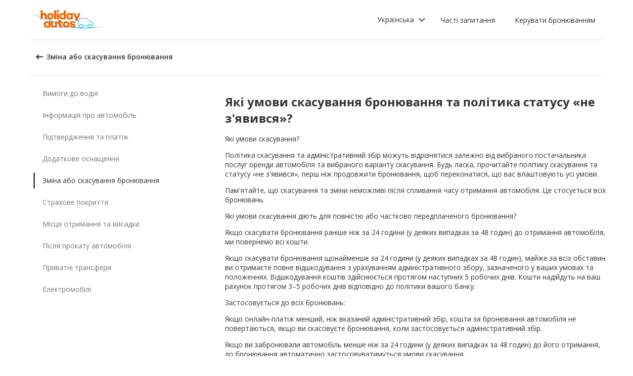

--- FILE ---
content_type: text/html; charset=utf-8
request_url: https://product-router.cartrawler.com/customer-portal/faqs/topics/CHANGE_OR_CANCEL_YOUR_BOOKING/questions/CANCELLATION_AND_NO-SHOW_POLICY?booking=null&lang=uk&portal=holidayautos
body_size: 96573
content:
<!doctype html>
        <html lang="uk" data-reactroot=""><head><meta charSet="utf-8"/><meta name="viewport" content="width=device-width, initial-scale=1"/><title data-react-helmet="true">Customer Portal - Cartrawler</title><meta data-react-helmet="true" name="robots" content="noindex, nofollow"/><link data-react-helmet="true" rel="preconnect" href="https://fonts.googleapis.com"/><link data-react-helmet="true" rel="preconnect" href="https://fonts.gstatic.com" crossorigin="true"/><link data-react-helmet="true" href="https://fonts.googleapis.com/css2?family=Open+Sans:ital,wght@0,300;0,400;0,600;0,700;1,300;1,400;1,600&amp;display=swap" rel="stylesheet"/><script data-react-helmet="true">(function(w,d,s,l,i){w[l]=w[l]||[];w[l].push({'gtm.start':
new Date().getTime(),event:'gtm.js'});var f=d.getElementsByTagName(s)[0],
j=d.createElement(s),dl=l!='dataLayer'?'&l='+l:'';j.async=true;j.src=
'https://www.googletagmanager.com/gtm.js?id='+i+dl;f.parentNode.insertBefore(j,f);
})(window,document,'script','dataLayer','GTM-KQ3CDCD');
</script><div id="preloaded-environment"><style data-styled="true" data-styled-version="5.2.1">.SCjIT{height:auto;width:100%;padding:0px;margin:0px;border-radius:0px;background:#fff;box-shadow:none;position:relative;overflow:hidden;}/*!sc*/
@media screen and (min-width:481px) and (max-width:769px){}/*!sc*/
@media screen and (min-width:769px){}/*!sc*/
.dKeEiu{height:auto;width:auto;padding:0px;margin:0px;border-radius:4px;background:#fff;box-shadow:0px 1px 2px 0px rgba(0,0,0,0.2);position:relative;overflow:hidden;}/*!sc*/
@media screen and (min-width:481px) and (max-width:769px){}/*!sc*/
@media screen and (min-width:769px){}/*!sc*/
data-styled.g1[id="sc-bdfBwQ"]{content:"SCjIT,dKeEiu,"}/*!sc*/
.bcaJjD{overflow:unset;}/*!sc*/
data-styled.g3[id="sc-dlfnbm"]{content:"bcaJjD,"}/*!sc*/
.fwjcrw{height:80px;display:-webkit-box;display:-webkit-flex;display:-ms-flexbox;display:flex;-webkit-align-items:center;-webkit-box-align:center;-ms-flex-align:center;align-items:center;-webkit-flex-direction:row;-ms-flex-direction:row;flex-direction:row;-webkit-box-pack:justify;-webkit-justify-content:space-between;-ms-flex-pack:justify;justify-content:space-between;max-width:1160px;}/*!sc*/
@media screen and (min-width:1200px){.fwjcrw{width:100%;margin:0 auto;}}/*!sc*/
@media screen and (max-width:1199px){.fwjcrw{width:calc(100% - 40px);margin:0 20px;}}/*!sc*/
data-styled.g4[id="sc-hKgILt"]{content:"fwjcrw,"}/*!sc*/
.hmocIu{display:-webkit-box;display:-webkit-flex;display:-ms-flexbox;display:flex;-webkit-align-items:center;-webkit-box-align:center;-ms-flex-align:center;align-items:center;-webkit-flex-direction:row;-ms-flex-direction:row;flex-direction:row;-webkit-box-pack:justify;-webkit-justify-content:space-between;-ms-flex-pack:justify;justify-content:space-between;}/*!sc*/
data-styled.g5[id="sc-eCssSg"]{content:"hmocIu,"}/*!sc*/
.ckDfJz{-webkit-flex:1;-ms-flex:1;flex:1;display:-webkit-box;display:-webkit-flex;display:-ms-flexbox;display:flex;}/*!sc*/
data-styled.g6[id="sc-jSgupP"]{content:"ckDfJz,"}/*!sc*/
.eYXQmW{max-height:50px;max-width:auto;}/*!sc*/
data-styled.g7[id="sc-gKsewC"]{content:"eYXQmW,"}/*!sc*/
.cOWINi{display:-webkit-box;display:-webkit-flex;display:-ms-flexbox;display:flex;-webkit-align-items:center;-webkit-box-align:center;-ms-flex-align:center;align-items:center;-webkit-flex-direction:row;-ms-flex-direction:row;flex-direction:row;}/*!sc*/
data-styled.g8[id="sc-iBPRYJ"]{content:"cOWINi,"}/*!sc*/
.irPtrP{display:-webkit-box;display:-webkit-flex;display:-ms-flexbox;display:flex;-webkit-align-items:center;-webkit-box-align:center;-ms-flex-align:center;align-items:center;-webkit-flex-direction:row;-ms-flex-direction:row;flex-direction:row;}/*!sc*/
data-styled.g9[id="sc-fubCfw"]{content:"irPtrP,"}/*!sc*/
.gbgfMs{position:relative;}/*!sc*/
data-styled.g10[id="sc-pFZIQ"]{content:"gbgfMs,"}/*!sc*/
.yoKkD{height:80px;font-size:0.875rem;color:transparent;-webkit-text-decoration:none;text-decoration:none;padding:0 16px;display:-webkit-box;display:-webkit-flex;display:-ms-flexbox;display:flex;-webkit-align-items:center;-webkit-box-align:center;-ms-flex-align:center;align-items:center;-webkit-box-pack:center;-webkit-justify-content:center;-ms-flex-pack:center;justify-content:center;-webkit-flex-direction:row;-ms-flex-direction:row;flex-direction:row;box-sizing:border-box;}/*!sc*/
.yoKkD:before{height:0px;width:100%;background:#333333;content:'';position:absolute;left:0;bottom:0;}/*!sc*/
.yoKkD:after{content:attr(data-text);color:#333333;font-weight:400;position:absolute;}/*!sc*/
.yoKkD:hover:before{height:4px;}/*!sc*/
.yoKkD:hover:after{font-weight:600;}/*!sc*/
data-styled.g11[id="sc-jrAGrp"]{content:"yoKkD,"}/*!sc*/
.esMnxO{display:-webkit-box;display:-webkit-flex;display:-ms-flexbox;display:flex;}/*!sc*/
.cLNyCK{width:8px;display:-webkit-box;display:-webkit-flex;display:-ms-flexbox;display:flex;}/*!sc*/
data-styled.g12[id="sc-kEjbxe"]{content:"esMnxO,cLNyCK,"}/*!sc*/
.jfpodI{display:-webkit-box;display:-webkit-flex;display:-ms-flexbox;display:flex;-webkit-align-items:center;-webkit-box-align:center;-ms-flex-align:center;align-items:center;-webkit-box-pack:center;-webkit-justify-content:center;-ms-flex-pack:center;justify-content:center;}/*!sc*/
.jfpodI .fill{fill:#333333;}/*!sc*/
.jfpodI .fill,.jfpodI .shadow,.jfpodI .stroke,.jfpodI .darkMidtone,.jfpodI .lightMidtone,.jfpodI .foregroundElements{-webkit-transition:fill 250ms cubic-bezier(.85,.1,.36,.9);transition:fill 250ms cubic-bezier(.85,.1,.36,.9);}/*!sc*/
data-styled.g13[id="sc-iqHYGH"]{content:"jfpodI,"}/*!sc*/
.iYfeYv{fill:#333333;-webkit-transform:rotate(180deg) scale(1);-ms-transform:rotate(180deg) scale(1);transform:rotate(180deg) scale(1);-webkit-transition:fill 250ms cubic-bezier(.85,.1,.36,.9), height 250ms cubic-bezier(.85,.1,.36,.9), width 250ms cubic-bezier(.85,.1,.36,.9), -webkit-transform 250ms cubic-bezier(.85,.1,.36,.9);-webkit-transition:fill 250ms cubic-bezier(.85,.1,.36,.9), height 250ms cubic-bezier(.85,.1,.36,.9), width 250ms cubic-bezier(.85,.1,.36,.9), transform 250ms cubic-bezier(.85,.1,.36,.9);transition:fill 250ms cubic-bezier(.85,.1,.36,.9), height 250ms cubic-bezier(.85,.1,.36,.9), width 250ms cubic-bezier(.85,.1,.36,.9), transform 250ms cubic-bezier(.85,.1,.36,.9);}/*!sc*/
data-styled.g14[id="sc-crrsfI"]{content:"iYfeYv,"}/*!sc*/
.cMWBVC{display:-webkit-box;display:-webkit-flex;display:-ms-flexbox;display:flex;-webkit-flex:1;-ms-flex:1;flex:1;-webkit-align-items:center;-webkit-box-align:center;-ms-flex-align:center;align-items:center;-webkit-box-pack:start;-webkit-justify-content:flex-start;-ms-flex-pack:start;justify-content:flex-start;text-align:start;min-height:48px;line-height:48px;}/*!sc*/
.cMWBVC span{color:#333;font-size:0.875rem;white-space:pre-wrap;}/*!sc*/
.cMWBVC .sc-iqHYGH{min-height:48px;-webkit-align-self:center;-ms-flex-item-align:center;align-self:center;}/*!sc*/
data-styled.g15[id="sc-dQppl"]{content:"cMWBVC,"}/*!sc*/
.gNOhJW{cursor:pointer;width:100%;-webkit-text-decoration:none;text-decoration:none;-webkit-letter-spacing:0px;-moz-letter-spacing:0px;-ms-letter-spacing:0px;letter-spacing:0px;padding:0 16px;display:-webkit-box;display:-webkit-flex;display:-ms-flexbox;display:flex;-webkit-align-items:baseline;-webkit-box-align:baseline;-ms-flex-align:baseline;align-items:baseline;border:1px solid transparent;}/*!sc*/
.gNOhJW:hover{background:#f1f1f1;}/*!sc*/
.gNOhJW:focus{background:transparent;border:1px solid #333;}/*!sc*/
data-styled.g17[id="sc-kstrdz"]{content:"gNOhJW,"}/*!sc*/
.idaKsh{-webkit-align-items:center;-webkit-box-align:center;-ms-flex-align:center;align-items:center;display:-webkit-inline-box;display:-webkit-inline-flex;display:-ms-inline-flexbox;display:inline-flex;-webkit-box-pack:end;-webkit-justify-content:flex-end;-ms-flex-pack:end;justify-content:flex-end;opacity:0;position:absolute;visibility:hidden;-webkit-transition:opacity 150ms linear,visibility 0ms linear 150ms, padding 0ms linear 150ms;transition:opacity 150ms linear,visibility 0ms linear 150ms, padding 0ms linear 150ms;z-index:99999;padding-top:0;top:100%;}/*!sc*/
data-styled.g19[id="sc-fodVxV"]{content:"idaKsh,"}/*!sc*/
.bjNVbG{display:-webkit-inline-box;display:-webkit-inline-flex;display:-ms-inline-flexbox;display:inline-flex;-webkit-align-items:center;-webkit-box-align:center;-ms-flex-align:center;align-items:center;-webkit-box-pack:end;-webkit-justify-content:flex-end;-ms-flex-pack:end;justify-content:flex-end;}/*!sc*/
data-styled.g20[id="sc-fFubgz"]{content:"bjNVbG,"}/*!sc*/
.buxFaK{overflow:auto;overflow-x:hidden;max-height:464px;border-radius:4px;box-shadow:0 6px 10px 0 rgba(0,0,0,0.14),0 1px 18px 0 rgba(0,0,0,0.12), 0 3px 5px -1px rgba(0,0,0,0.2);}/*!sc*/
.buxFaK .sc-kstrdz{padding:0 16px !important;margin-bottom:4px !important;}/*!sc*/
.buxFaK .sc-kstrdz:first-child{margin-top:8px;}/*!sc*/
.buxFaK .sc-kstrdz:last-child{margin-bottom:8px;}/*!sc*/
data-styled.g21[id="sc-bkzZxe"]{content:"buxFaK,"}/*!sc*/
.XavQL{width:100%;display:-webkit-inline-box;display:-webkit-inline-flex;display:-ms-inline-flexbox;display:inline-flex;-webkit-align-items:center;-webkit-box-align:center;-ms-flex-align:center;align-items:center;-webkit-box-pack:end;-webkit-justify-content:flex-end;-ms-flex-pack:end;justify-content:flex-end;position:relative;}/*!sc*/
data-styled.g23[id="sc-dIUggk"]{content:"XavQL,"}/*!sc*/
.kpgcaZ{font-size:0.875rem;line-height:1.188rem;font-weight:400;color:#333;margin:0;-webkit-transition:font-size 250ms cubic-bezier(.85,.1,.36,.9);transition:font-size 250ms cubic-bezier(.85,.1,.36,.9);text-transform:none;}/*!sc*/
@media (min-width:481px){.kpgcaZ{font-size:0.875rem;line-height:1.188rem;font-weight:400;}}/*!sc*/
@media (min-width:769px){.kpgcaZ{font-size:0.875rem;line-height:1.188rem;font-weight:400;}}/*!sc*/
data-styled.g24[id="sc-hHftDr"]{content:"kpgcaZ,"}/*!sc*/
.kPWTyS{height:2.5rem;width:auto;color:#333333;background:#fff;padding:0 0.75rem;border:2px solid transparent;border-radius:0.25rem;box-shadow:none;font-family:inherit;font-size:0.875rem;-webkit-text-decoration:none;text-decoration:none;display:-webkit-inline-box;display:-webkit-inline-flex;display:-ms-inline-flexbox;display:inline-flex;-webkit-align-items:center;-webkit-box-align:center;-ms-flex-align:center;align-items:center;-webkit-box-pack:center;-webkit-justify-content:center;-ms-flex-pack:center;justify-content:center;text-align:left;position:relative;cursor:pointer;outline:0;}/*!sc*/
.kPWTyS:hover{color:#333333;background:transparent;}/*!sc*/
.kPWTyS:disabled{color:#9E9E9E;background:#E5E5E5;border:2px solid transparent;cursor:not-allowed;}/*!sc*/
.kPWTyS:focus{background:transparent;outline:transparent;outline-offset:2px;border:2px solid transparent;}/*!sc*/
.kPWTyS:focus:before{border-radius:calc(0.25rem + 0.15rem);height:calc(100% + 8px);width:calc(100% + 8px);content:'';position:absolute;top:-4px;left:-4px;z-index:2;}/*!sc*/
.kPWTyS:focus:active{color:#333333;background:transparent;border:transparent;outline:0px solid transparent;outline-offset:0;}/*!sc*/
.kPWTyS:-moz-focusring{outline:none;}/*!sc*/
.kPWTyS:focus:not(:focus-visible){border-color:transparent;outline:transparent;}/*!sc*/
data-styled.g25[id="sc-dmlrTW"]{content:"kPWTyS,"}/*!sc*/
.kqjmoE{-webkit-box-pack:center;-webkit-justify-content:center;-ms-flex-pack:center;justify-content:center;text-align:left;-webkit-flex:1;-ms-flex:1;flex:1;display:-webkit-box;display:-webkit-flex;display:-ms-flexbox;display:flex;-webkit-align-items:center;-webkit-box-align:center;-ms-flex-align:center;align-items:center;}/*!sc*/
data-styled.g26[id="sc-kfzAmx"]{content:"kqjmoE,"}/*!sc*/
.QJBAU{margin:0 0.5rem 0 0;}/*!sc*/
.QJBAU svg{-webkit-transition:-webkit-transform 100ms linear;-webkit-transition:transform 100ms linear;transition:transform 100ms linear;}/*!sc*/
data-styled.g27[id="sc-fKFyDc"]{content:"QJBAU,"}/*!sc*/
.kXvUEN{margin:0 0 0 0.5rem;}/*!sc*/
data-styled.g28[id="sc-bBXqnf"]{content:"kXvUEN,"}/*!sc*/
.iqbrwR .sc-bdfBwQ{display:-webkit-box;display:-webkit-flex;display:-ms-flexbox;display:flex;-webkit-flex-direction:column;-ms-flex-direction:column;flex-direction:column;}/*!sc*/
data-styled.g31[id="sc-lmoMRL"]{content:"iqbrwR,"}/*!sc*/
.cQSaWH{display:-webkit-box;display:-webkit-flex;display:-ms-flexbox;display:flex;-webkit-flex-direction:column;-ms-flex-direction:column;flex-direction:column;-webkit-align-items:center;-webkit-box-align:center;-ms-flex-align:center;align-items:center;}/*!sc*/
data-styled.g55[id="sc-hTZhsR"]{content:"cQSaWH,"}/*!sc*/
.eZqcrI{display:inline-block;position:relative;width:80px;height:80px;}/*!sc*/
.eZqcrI div{box-sizing:border-box;display:block;position:absolute;width:64px;height:64px;margin:0.5rem;border:8px solid #000;border-radius:50%;-webkit-animation:lds-ring 1.2s cubic-bezier(0.5,0,0.5,1) infinite;animation:lds-ring 1.2s cubic-bezier(0.5,0,0.5,1) infinite;border-color:#000 transparent transparent transparent;}/*!sc*/
.eZqcrI div:nth-child(1){-webkit-animation-delay:-0.45s;animation-delay:-0.45s;}/*!sc*/
.eZqcrI div:nth-child(2){-webkit-animation-delay:-0.3s;animation-delay:-0.3s;}/*!sc*/
.eZqcrI div:nth-child(3){-webkit-animation-delay:-0.15s;animation-delay:-0.15s;}/*!sc*/
@-webkit-keyframes lds-ring{0%{-webkit-transform:rotate(0deg);-ms-transform:rotate(0deg);transform:rotate(0deg);}100%{-webkit-transform:rotate(360deg);-ms-transform:rotate(360deg);transform:rotate(360deg);}}/*!sc*/
@keyframes lds-ring{0%{-webkit-transform:rotate(0deg);-ms-transform:rotate(0deg);transform:rotate(0deg);}100%{-webkit-transform:rotate(360deg);-ms-transform:rotate(360deg);transform:rotate(360deg);}}/*!sc*/
data-styled.g56[id="sc-jgHCyG"]{content:"eZqcrI,"}/*!sc*/
html{-webkit-scroll-behavior:smooth;-moz-scroll-behavior:smooth;-ms-scroll-behavior:smooth;scroll-behavior:smooth;}/*!sc*/
body{font-family:'Open Sans',Helvetica,Sans-Serif;}/*!sc*/
data-styled.g489[id="sc-global-cUCQbr1"]{content:"sc-global-cUCQbr1,"}/*!sc*/
</style></div><link data-chunk="customerPortal" rel="stylesheet" href="https://customer.cartrawler.com/assets/customerPortal.67e4008007bb1f750106.css"/><link data-chunk="customerPortal" rel="preload" as="style" href="https://customer.cartrawler.com/assets/customerPortal.67e4008007bb1f750106.css"/><link data-chunk="customerPortal" rel="preload" as="script" href="https://customer.cartrawler.com/assets/customerPortal.f05ff6bc.js"/><script id="preloaded-state">window.__PRELOADED_STATE__ = {"publicPath":"https://customer.cartrawler.com/assets/","basepath":"/customer-portal","lang":"uk","productSettings":{"cancellation":{"reasons":[0,27,39,84,82,46,19,4,81,83,3,23,13,87]},"enableGooglePay":true,"enableSnowplowTracking":true,"enableLoyaltyEarn":true,"enableLoyaltyRedeem":true,"enableMyAccount":true,"enableMyBookings":true,"whatsApp":{"languages":["ar","bg","ca","cs","da","ch","de","el","en","en-us","esar","es","mx","et","fi","fr","he","hr","hu","id","is","it","ja","ko","lt","lv","ms","nl","no","pl","br","pt","ro","ru","sr","sv","th","tr","uk","vi","zh","zhhk","zhtw"],"enabledForUnbrandedPartners":true,"unbrandedPartnersURL":"https://api.whatsapp.com/send?phone=447700185716"},"faqs":{"icons":{"DRIVER_REQUIREMENTS":"driving-license","VEHICLE_INFORMATION":"car","OPTIONAL_EXTRAS":"bluetooth","CHANGE_OR_CANCEL_YOUR_BOOKING":"calendar","INSURANCE_COVERAGE":"shield","PICKUP_AND_DROPOFF":"car-key","AFTER_YOUR_CAR_HIRE":"timer","CONFIRMATION_AND_PAYMENT":"credit-cards","PRIVATE_TRANSFER":"passenger","ELECTRIC_VEHICLES":"electric-vehicle"},"topics":{"DRIVER_REQUIREMENTS":["CAN_I_HIRE_CAR_IF_UNDER_25_OR_OVER_70","CAN_I_HIRE_CAR_WITH_PROVISIONAL_DRIVING_LICENCE","CAN_I_PRESENT_COPY_OF_DRIVING_LICENCE","DO_I_NEED_INTERNATIONAL_DRIVING_LICENCE","WHAT_I_NEED_TO_PICK_UP_CAR","WHY_ENTER_FLIGHT_DETAILS","WILL_BREXIT_AFFECT_BOOKINGS"],"VEHICLE_INFORMATION":["ARE_THERE_ADDITIONAL_CHARGES_FOR_MILEAGE","ARE_THERE_ANY_CROSS-BORDER_CHARGES","CAN_I_CHANGE_FUEL_POLICY","CAN_I_REQUEST_AUTOMATIC_CAR","DO_YOU_OFFER_ADAPTED_VEHICLES","HOW_TO_FIND_OUT_ABOUT_LUGGAGE_CAPACITY","WILL_I_GET_EXACT_CAR_MODEL_DISPLAYED"],"CONFIRMATION_AND_PAYMENT":["CAN_I_PLACE_MORE_THAN_ONE_BOOKING","HOW_DO_I_GET_VAT_INVOICE","HOW_MUCH_WILL_I_PAY_FOR_FUEL","I_HAVENT_RECEIVED_BOOKING_CONFIRMATION","WHAT_IS_SCA","WHEN_WILL_I_PAY_FOR_RENTAL","WHICH_COSTS_INCLUDED_IN_RENTAL_PRICE","WHY_IS_ET_APPEARING_ON_BANK_STATEMENT","KLARNA_FAQS"],"OPTIONAL_EXTRAS":["HOW_CAN_I_ADD_ADDITIONAL_DRIVER","HOW_CAN_I_ADD_CHILD_SEAT","WHEN_WILL_I_BE_CHARGED_FOR_OPTIONAL_EXTRAS","WHICH_OPTIONAL_EXTRAS_ARE_AVAILABLE","PREMIUMCS_PREM_CUST_SUPPORT_FAQS"],"CHANGE_OR_CANCEL_YOUR_BOOKING":["CAN_I_CHANGE_DATES_TIMES_OF_BOOKING","CAN_I_CHANGE_FUEL_POLICY","CAN_I_EDIT_MY_BOOKING","HOW_CAN_I_ADD_ADDITIONAL_DRIVER","HOW_CAN_I_ADD_CHILD_SEAT","HOW_CAN_I_CHANGE_MAIN_DRIVER","HOW_CAN_I_CHANGE_PICK-UP_DROP-OFF_LOCATION","HOW_DO_I_CANCEL_MY_BOOKING","CANCELLATION_AND_NO-SHOW_POLICY"],"INSURANCE_COVERAGE":["WHAT_IS_MY_EXCESS","WHAT_INSURANCE_IS_INCLUDED_WITH_MY_CAR_RENTAL","HOW_DOES_EXCESS_REIMBURSEMENT_POLICY_WORK","WHAT_IF_RENTAL_COMPANY_TRIES_TO_SELL_THEIR_PRODUCTS","WHAT_IF_RENTAL_COMPANY_SAY_EXCESS_REIMBURSEMENT_POLICY_WILL_NOT_WORK","INSURANCE_FAQS_FOR_AXA_PREMIUM","HOW_CAN_I_MAKE_A_COMPLAINT_ABOUT_AXA_INSURANCE","INSURANCE_FAQS_FOR_US_AND_MX_RESIDENTS"],"PICKUP_AND_DROPOFF":["ARE_THERE_ANY_ONE-WAY_FEES","ARE_THERE_EXTRA_CHARGES_FOR_LATE_PICK-UP_DROP-OFF","CAN_I_GET_A_DISCOUNT_FOR_RETURNING_CAR_EARLIER","CAR_DAMAGED_BEFORE_PICK-UP_WHAT_SHOULD_I_DO","HOW_MUCH_WILL_I_PAY_FOR_FUEL","WHAT_I_NEED_TO_PICK_UP_CAR","I_AM_AT_RENTAL_DESK_ISSUE","HOW_CAN_I_EXTEND_CAR_HIRE","WHAT_TO_DO_ONGOING_CAR_HIRE_ISSUE"],"AFTER_YOUR_CAR_HIRE":["NO_RENTAL_INVOICE_FROM_AGENT","OVERCHARGED_FOR_FUEL_BY_RENTAL_AGENT","I_THINK_I_HAVE_BEEN_OVERCHARGED","HOW_CAN_I_MAKE_COMPLAINT","HOW_CAN_I_REQUEST_DOCUMENTATION"],"PRIVATE_TRANSFER":["CANCELLATION_POLICY","HOW_DO_I_CHANGE_MY_BOOKING","RETURN_BOOKING","FLIGHT_NUMBER_POLICY","HOW_CAN_I_MAKE_A_COMPLAINT","WHY_IS_ET_APPEARING_ON_BANK_STATEMENT"],"ELECTRIC_VEHICLES":["HOW_DO_I_DRIVE_AN_EV","HOW_DO_I_CHARGE_MY_EV","ARE_CHARGING_CABLES_INCLUDED_WITH_MY_EV","HOW_DO_I_CONNECT_DISCONNECT_MY_CHARGING_CABLE","WHERE_CAN_I_CHARGE_MY_EV","HOW_LONG_DOES_IT_TAKE_TO_CHARGE_MY_EV","HOW_MUCH_CHARGE_SHOULD_I_RETURN_MY_EV_WITH"]},"questions":{"ARE_THERE_ADDITIONAL_CHARGES_FOR_MILEAGE":{"answer":[{"koiosKey":"DOUBLE_CHECK_YOUR_MILEAGE_ALLOWANCE"},{"koiosKey":"REFER_TO_MILEAGE_POLICY_ON_BOOKING"}]},"ARE_THERE_ANY_CROSS-BORDER_CHARGES":{"answer":[{"koiosKey":"CROSS-BORDER_POLICY"},{"koiosKey":"MORE_DETAILS_ON_CROSS-BORDER_POLICY"}]},"ARE_THERE_ANY_ONE-WAY_FEES":{"answer":[{"koiosKey":"ONE-WAY_FEE_INCLUDED_IN_PRICE"},{"koiosKey":"ONE-WAY_FEE_NOT_INCLUDED_IN_PREPAYMENT"}]},"ARE_THERE_EXTRA_CHARGES_FOR_LATE_PICK-UP_DROP-OFF":{"answer":[{"koiosKey":"OUT_OF_HOURS_FEE_APPLIES"}]},"CAN_I_CHANGE_DATES_TIMES_OF_BOOKING":{"hideWhenThirdPartyBookingPortal":true,"trendingPosition":3,"answer":[{"koiosKey":"AMEND_DATES_OR_LOCATION"},{"koiosKey":"PRICES_ARE_LIVE"}]},"CAN_I_CHANGE_FUEL_POLICY":{"hideWhenThirdPartyBookingPortal":true,"answer":[{"koiosKey":"CHANGE_FUEL_POLICY_01"},{"koiosKey":"CHANGE_FUEL_POLICY_02"}]},"CAN_I_EDIT_MY_BOOKING":{"hideWhenThirdPartyBookingPortal":true,"trendingPosition":1,"answer":[{"koiosKey":"CHANGE_YOUR_BOOKING_THROUGH_MANAGE_BOOKING"},{"koiosKey":"CHANGES_BASED_ON_AVAILABILITY"},{"koiosKey":"NO_ADMIN_FEES_APPLIED_TO_CHANGES"}]},"CAN_I_GET_A_DISCOUNT_FOR_RETURNING_CAR_EARLIER":{"answer":[{"koiosKey":"NO_REFUNDS_ON_UNUSED_DAYS"}]},"CAN_I_HIRE_CAR_IF_UNDER_25_OR_OVER_70":{"trendingPosition":9,"answer":[{"koiosKey":"YES_ABSOLUTELY"},{"koiosKey":"AGE_LIMITS_DEPEND_ON_SUPPLIER_AND_COUNTRY"}]},"CAN_I_HIRE_CAR_WITH_PROVISIONAL_DRIVING_LICENCE":{"answer":[{"koiosKey":"CAR_HIRE_AGENTS_DONT_ACCEPT_PROVISIONAL_LICENCES"},{"koiosKey":"YOU_MUST_HOLD_FULL_DRIVING_LICENCE"}]},"CAN_I_PLACE_MORE_THAN_ONE_BOOKING":{"answer":[{"koiosKey":"UNABLE_TO_BOOK_TWO_CARS_DURING_BOOKING_PROCESS"},{"koiosKey":"EACH_BOOKING_WITH_DIFFERENT_DRIVER_NAME"}]},"CAN_I_PRESENT_COPY_OF_DRIVING_LICENCE":{"hideWhenThirdPartyBookingPortal":true,"answer":[{"koiosKey":"COPY_OF_LICENCE_NOT_ACCEPTED"},{"koiosKey":"IF_LICENCE_LOST"},{"koiosKey":"IF_URGENT_CONTACT_US_"}]},"CAN_I_REQUEST_AUTOMATIC_CAR":{"answer":[{"koiosKey":"USE_OUR_SEARCH_FILTERS_TO_DISPLAY_AUTOMATIC_ONLY"},{"koiosKey":"OUTSIDE_US_CANADA_AUTOMATIC_CARS_LIMITED"}]},"CANCELLATION_AND_NO-SHOW_POLICY":{"hideWhenThirdPartyBookingPortal":true,"trendingPosition":5,"answer":[{"koiosKey":"CANCELLATION_POLICY"},{"koiosKey":"CANCELLATION_POLICY_01"},{"koiosKey":"CANCELLATION_POLICY_02"},{"koiosKey":"CANCELLATION_POLICY_PREPAID"},{"koiosKey":"CANCELLATION_POLICY_PREPAID_01"},{"koiosKey":"CANCELLATION_POLICY_PREPAID_02"},{"koiosKey":"APPLIES_TO_ALL_BOOKINGS"},{"koiosKey":"CANCEL_WHEN_ADMIN_CHARGE_APPLIES"},{"koiosKey":"CANCELLATION_POLICY_APPLIES"},{"koiosKey":"CANCELLATIONS_MADE_ON_MANAGE_BOOKING"},{"koiosKey":"AMENDING_NOT_POSSIBLE"},{"koiosKey":"CANCELLATION_POLICY_INSURANCE_PRODUCT"},{"koiosKey":"CANCELLATION_POLICY_INSURANCE_PRODUCT_01"},{"koiosKey":"NO-SHOW_POLICY"},{"koiosKey":"NO-SHOW_POLICY_01"},{"koiosKey":"NO-SHOW_POLICY_02"}]},"CAR_DAMAGED_BEFORE_PICK-UP_WHAT_SHOULD_I_DO":{"hideWhenThirdPartyBookingPortal":true,"answer":[{"koiosKey":"CHECK_CAR_FOR_DAMAGE_BEFORE_LEAVING"},{"koiosKey":"ALTERNATIVE_CAR"},{"koiosKey":"CONTACT_US_ONLINE_CHAT"}]},"CANCELLATION_POLICY":{"answer":[{"koiosKey":"CANCEL_AT_LEAST_24_HOURS_BEFORE_PICKUP"},{"koiosKey":"CANCEL_LESS_THAN_24_HOURS_BEFORE_PICKUP"},{"koiosKey":"BOOKING_MADE_24_HOURS_BEFORE_PICKUP"},{"koiosKey":"CHANGING_OR_REMOVING_ADDONS"},{"koiosKey":"CANCELLATIONS_ONLY_AVAILABLE_IN_MANAGE_BOOKING"}]},"DO_I_NEED_INTERNATIONAL_DRIVING_LICENCE":{"answer":[{"koiosKey":"CHECK_LICENCE_REQUIREMENTS_ON_BOOKING"},{"koiosKey":"IF_LICENCE_NOT_IN_LATIN_ALPHABET"},{"koiosKey":"INTERNATIONAL_DRIVING_LICENCE_AND_DOMESTIC_LICENCE"}]},"DO_YOU_OFFER_ADAPTED_VEHICLES":{"answer":[{"koiosKey":"ADAPTED_VEHICLE_CONTACT_SUPPLIER_DIRECTLY"},{"koiosKey":"SUPPLIER_DETAILS_ON_BOOKING_VOUCHER"}]},"HOW_CAN_I_ADD_ADDITIONAL_DRIVER":{"hideWhenThirdPartyBookingPortal":true,"answer":[{"koiosKey":"ADD_ADDITIONAL_DRIVER"},{"koiosKey":"ADDITIONAL_DRIVER_PRESENT_AT_RENTAL_DESK"},{"koiosKey":"EXTRA_COST_IF_ADDITIONAL_DRIVERS_ADDED_AT_RENTAL_DESK"}]},"FLIGHT_NUMBER_POLICY":{"answer":[{"koiosKey":"FLIGHT_NUMBER_USED_BY_TRANSPORT_PROVIDER"},{"koiosKey":"IF_LOCAL_PROVIDER_CANNOT_ACCOMMODATE_FLIGHT_DELAY_CHANGE_CANCEL_BOOKING"},{"koiosKey":"FLIGHT_CANCELLATION_CONTACT_LOCAL_PROVIDER_FOR_NEW_PICKUP_TIME"},{"koiosKey":"CARTRAWLER_IS_NOT_RESPONSIBLE_FOR_ADDITIONAL_COSTS"}]},"HOW_CAN_I_ADD_CHILD_SEAT":{"hideWhenThirdPartyBookingPortal":true,"answer":[{"koiosKey":"REQUEST_CHILD_SEAT_AS_OPTIONAL_EXTRA"},{"koiosKey":"AIRLINES_ALLOW_BRINGING_CHILD_SEATS_FOR_FREE"}]},"HOW_CAN_I_CHANGE_MAIN_DRIVER":{"hideWhenThirdPartyBookingPortal":true,"answer":[{"koiosKey":"CHANGE_MAIN_DRIVER"},{"koiosKey":"CHANGE_MAIN_DRIVER_CONTACT_DIRECTLY"},{"koiosKey":"CHANGE_MAIN_DRIVER_REBOOK_EXISTING_BOOKING"}]},"HOW_CAN_I_CHANGE_PICK-UP_DROP-OFF_LOCATION":{"hideWhenThirdPartyBookingPortal":true,"answer":[{"koiosKey":"CHANGE_PICK-UP_DROP_OFF_LOCATION"},{"koiosKey":"CHANGE_PICK-UP_DROP_OFF_LOCATION_PRICE_MAY_CHANGE"},{"koiosKey":"PRICES_ARE_LIVE"}]},"HOW_DO_I_CANCEL_MY_BOOKING":{"hideWhenThirdPartyBookingPortal":true,"trendingPosition":2,"answer":[{"koiosKey":"CANCEL_YOUR_BOOKING"},{"koiosKey":"CANCEL_YOUR_BOOKING_FEE_MAY_APPLY"},{"koiosKey":"INSURANCE_CANCELS_AUTOMATICALLY"}]},"HOW_DO_I_CHANGE_MY_BOOKING":{"answer":[{"koiosKey":"IT_IS_NOT_POSSIBLE_TO_CHANGE_YOUR_BOOKING"},{"koiosKey":"THE_TRANSPORT_PROVIDER_MAY_ACCOMMODATE_A_CHANGE_REQUEST"}]},"HOW_DO_I_GET_VAT_INVOICE":{"answer":[{"koiosKey":"CHECK_VAT_INVOICE_WITH_CAR_COMPANY"}]},"HOW_MUCH_WILL_I_PAY_FOR_FUEL":{"answer":[{"koiosKey":"FUEL_MOST_COMMON_FUEL_POLICIES"},{"koiosKey":"FUEL_FULL_TO_FULL"},{"koiosKey":"FUEL_FULL_TO_FULL_DESCRIPTION"},{"koiosKey":"FUEL_SAME_TO_SAME"},{"koiosKey":"FUEL_SAME_TO_SAME_DESCRIPTION"},{"koiosKey":"FUEL_PRE-PURCHASE_PARTIAL_REFUND"},{"koiosKey":"FUEL_PRE-PURCHASE_PARTIAL_REFUND_DESCRIPTION"},{"koiosKey":"FUEL_PREPAID_FUEL"},{"koiosKey":"FUEL_PREPAID_FUEL_DESCRIPTION"}]},"HOW_CAN_I_MAKE_A_COMPLAINT":{"answer":[{"koiosKey":"UNSATISFIED_WITH_TRANSFER_CONTACT_VIA_CUSTOMER_PORTAL"},{"koiosKey":"CUSTOMER_GET_ACKNOWLEDGEMENT_WITHIN_7_DAYS_RESOLUTION_20_DAYS"}]},"HOW_TO_FIND_OUT_ABOUT_LUGGAGE_CAPACITY":{"answer":[{"koiosKey":"VEHICLE_DESCRIPTION_INCLUDES_LUGGAGE_CAPACITY"}]},"I_HAVENT_RECEIVED_BOOKING_CONFIRMATION":{"trendingPosition":6,"answer":[{"koiosKey":"BOOKINGS_CONFIRMED_WITHIN_48_HOURS"},{"koiosKey":"VIEW_YOUR_BOOKING_ONLINE"},{"koiosKey":"IF_BOOKING_NOT_CONFIRMED"}]},"NO_RENTAL_INVOICE_FROM_AGENT":{"hideWhenThirdPartyBookingPortal":true,"answer":[{"koiosKey":"INVOICE_PROVIDED_BY_RENTAL_COMPANY"},{"koiosKey":"INVOICE_CONTACT_RENTAL_COMPANY"},{"koiosKey":"ISSUES_OBTAINING_FINAL_INVOICE"}]},"OVERCHARGED_FOR_FUEL_BY_RENTAL_AGENT":{"hideWhenThirdPartyBookingPortal":true,"answer":[{"koiosKey":"TRY_SORT_WITH_SUPPLIER_DIRECTLY"},{"koiosKey":"FOR_HELP_CONTACT_US"}]},"WHAT_I_NEED_TO_PICK_UP_CAR":{"trendingPosition":4,"answer":[{"koiosKey":"NEED_AT_RENTAL_DESK"},{"koiosKey":"NEED_CREDIT_CARD"},{"koiosKey":"NEED_DRIVING_LICENCE"},{"koiosKey":"NEED_PHOTO_ID"},{"koiosKey":"NEED_BOOKING_VOUCHER"},{"koiosKey":"NEED_OTHER_DOCS"},{"koiosKey":"ALL_DOCS_IN_DRIVERS_NAME"}]},"WHAT_IS_MY_EXCESS":{"hideWhenThirdPartyBookingPortal":true,"answer":[{"koiosKey":"EXCESS_IS_AMOUNT_YOU_ARE_LIABLE_TO_PAY"},{"koiosKey":"EXCESS_AMOUNT_YOU_ARE_LIABLE_FOR"},{"koiosKey":"HOLD_FOR_EXCESS_ON_CREDIT_CARD"},{"koiosKey":"IN_THE_EVENT_YOUR_CAR_IS_DAMAGED"},{"koiosKey":"HOW_DO_I_FIND_MY_EXCESS_AMOUNT","asHeading":true},{"koiosKey":"TO_CHECK_THE_EXCESS"},{"koiosKey":"EXCESS_IN_RENTAL_CONDITIONS"}]},"WHAT_INSURANCE_IS_INCLUDED_WITH_MY_CAR_RENTAL":{"hideWhenThirdPartyBookingPortal":true,"answer":[{"koiosKey":"WHAT_IS_COVERED","asHeading":true},{"koiosKey":"EUROPEAN_CAR_RENTAL_INCLUDED_COVER_"},{"koiosKey":"THIRD_PARTY_LIABILITY"},{"koiosKey":"COLLISION_DAMAGE_WAIVER"},{"koiosKey":"COVER_AGAINST_THEFT"},{"koiosKey":"WHATS_NOT_COVERED","asHeading":true},{"koiosKey":"RENTAL_COMPANY_WILL_TAKE_A_SECURITY_DEPOSIT"},{"koiosKey":"HOW_CAN_I_COVER_MYSELF_AGAINST_THIS_RISK","asHeading":true},{"koiosKey":"YOU_CAN_PURCHASE_AN_EXCESS_REIMBURSEMENT_INSURANCE"},{"koiosKey":"PLEASE_NOTE_SUBJECT_TO_T_CS"}]},"HOW_DOES_EXCESS_REIMBURSEMENT_POLICY_WORK":{"hideWhenThirdPartyBookingPortal":true,"answer":[{"koiosKey":"TO_EXPLAIN_WHAT_EXCESS_COVER_IS"},{"koiosKey":"EXCESS_AMOUNT_DETERMINED_BY_RENTAL_COMPANY"},{"koiosKey":"PLEASE_NOTE_SUBJECT_TO_T_CS"}]},"WHAT_IF_RENTAL_COMPANY_TRIES_TO_SELL_THEIR_PRODUCTS":{"hideWhenThirdPartyBookingPortal":true,"answer":[{"koiosKey":"RENTAL_COMPANY_MAY_OFFER_ADDITIONAL_INSURANCE"},{"koiosKey":"IF_THEY_DO_REMEMBER"},{"koiosKey":"EXCESS_REIMBURSEMENT_POLICY_WILL_COVER_YOU_FOR"},{"koiosKey":"AN_EXCESS_REFUND"},{"koiosKey":"POLICY_ADDITIONAL_BENEFITS"},{"koiosKey":"POLICY_ADDITIONAL_BENEFITS_01"},{"koiosKey":"POLICY_ADDITIONAL_BENEFITS_02"},{"koiosKey":"POLICY_ADDITIONAL_BENEFITS_03"},{"koiosKey":"POLICY_ADDITIONAL_BENEFITS_04"},{"koiosKey":"NO_NEED_TO_PURCHASE_ADDITIONAL_INSURANCE"},{"koiosKey":"INSURANCE_COVER_SUBJECT_TO_T_CS"}]},"RETURN_BOOKING":{"answer":[{"koiosKey":"FIRST_LEG_OF_2_LEG_JOURNEY_HAS_PASSED_YOU_CANNOT_CANCEL"},{"koiosKey":"2_LEG_JOURNEY_ONLY_CANCELLED_MORE_THAN_24_HOURS"}]},"WHAT_IF_RENTAL_COMPANY_SAY_EXCESS_REIMBURSEMENT_POLICY_WILL_NOT_WORK":{"hideWhenThirdPartyBookingPortal":true,"answer":[{"koiosKey":"THIS_IS_INCORRECT_YOUR_POLICY_WILL_WORK"},{"koiosKey":"INSURANCE_COVER_SUBJECT_TO_T_CS"}]},"INSURANCE_FAQS_FOR_AXA_PREMIUM":{"hideWhenThirdPartyBookingPortal":true,"answer":[{"koiosKey":"AXA_WHAT_IF_RENTAL_COMPANY_SAYS_AXA_PREMIUM_INSURANCE_POLICY_WILL_NOT_WORK","asHeading":true},{"koiosKey":"AXA_THIS_IS_INCORRECT_YOUR_AXA_POLICY_WILL_WORK"},{"koiosKey":"INSURANCE_COVER_SUBJECT_TO_T_CS"},{"koiosKey":"AXA_WHAT_IS_THE_DIFFERENCE_BETWEEN_AXA_PREMIUM_PRODUCT_AND_RENTAL_COMPANYS_POLICY","asHeading":true},{"koiosKey":"AXA_LIABLE_TO_PAY_EXCESS_IF_RENTAL_CAR_DAMAGED_OR_STOLEN"},{"koiosKey":"AXA_PREMIUM_INSURANCE_WILL_REFUND_YOU"},{"koiosKey":"AXA_ADDITIONAL_BENEFITS_01"},{"koiosKey":"AXA_ADDITIONAL_BENEFITS_02"},{"koiosKey":"AXA_ADDITIONAL_BENEFITS_03"},{"koiosKey":"AXA_ADDITIONAL_BENEFITS_04"},{"koiosKey":"INSURANCE_COVER_SUBJECT_TO_T_CS"},{"koiosKey":"AXA_CAR_RENTAL_INSURANCE_WILL_VARY"},{"koiosKey":"AXA_EXCESS_REDUCTION_POLICY","asHeading":true},{"koiosKey":"AXA_EXCESS_REDUCTION_WHAT_IT_MEANS"},{"koiosKey":"AXA_ZERO_EXCESS","asHeading":true},{"koiosKey":"AXA_ZERO_EXCESS_WHAT_IT_MEANS"},{"koiosKey":"PLEASE_NOTE_SUBJECT_TO_T_CS"},{"koiosKey":"AXA_WHAT_DOES_MY_EXCESS_REIMBURSEMENT_POLICY_COVER","asHeading":true},{"koiosKey":"AXA_BENEFIT_01_TITLE","asHeading":true},{"koiosKey":"AXA_BENEFIT_01_DESC"},{"koiosKey":"AXA_BENEFIT_02_TITLE","asHeading":true},{"koiosKey":"AXA_BENEFIT_02_DESC"},{"koiosKey":"AXA_BENEFIT_03_TITLE","asHeading":true},{"koiosKey":"AXA_BENEFIT_03_DESC"},{"koiosKey":"AXA_BENEFIT_04_TITLE","asHeading":true},{"koiosKey":"AXA_BENEFIT_04_DESC"},{"koiosKey":"AXA_BENEFIT_05_TITLE","asHeading":true},{"koiosKey":"AXA_BENEFIT_05_DESC"},{"koiosKey":"AXA_BENEFIT_06_TITLE","asHeading":true},{"koiosKey":"AXA_BENEFIT_06_DESC"},{"koiosKey":"AXA_BENEFIT_07_TITLE","asHeading":true},{"koiosKey":"AXA_BENEFIT_07_DESC"},{"koiosKey":"AXA_BENEFIT_08_TITLE","asHeading":true},{"koiosKey":"AXA_BENEFIT_08_DESC"},{"koiosKey":"AXA_BENEFIT_09_TITLE","asHeading":true},{"koiosKey":"AXA_BENEFIT_09_DESC"},{"koiosKey":"AXA_BENEFIT_10_TITLE","asHeading":true},{"koiosKey":"AXA_BENEFIT_10_DESC"},{"koiosKey":"AXA_BENEFIT_11_TITLE","asHeading":true},{"koiosKey":"AXA_BENEFIT_11_DESC"},{"koiosKey":"AXA_BENEFIT_12_TITLE","asHeading":true},{"koiosKey":"AXA_BENEFIT_12_DESC"},{"koiosKey":"AXA_BENEFIT_13_TITLE","asHeading":true},{"koiosKey":"AXA_BENEFIT_13_DESC"}]},"HOW_CAN_I_MAKE_A_COMPLAINT_ABOUT_AXA_INSURANCE":{"answer":[{"koiosKey":"COMMITTED_TO_EXCEPTIONAL_SERVICE_INTRO"},{"koiosKey":"IF_YOU_HAVE_A_COMPLAINT_INSURANCE"},{"koiosKey":"NO_EXISTING_INSURANCE_CLAIM_EMAIL_CT"},{"koiosKey":"EXISTING_INSURANCE_CLAIM_EMAIL_AXA"},{"koiosKey":"COMPLAINT_SUBJECT_HEADING"},{"koiosKey":"MORE_INFO_REFER_TO_POLICY_TERMS"}]},"INSURANCE_FAQS_FOR_US_AND_MX_RESIDENTS":{"hideWhenThirdPartyBookingPortal":true,"answer":[{"koiosKey":"US_COVER_DO_I_REQUIRE_PROOF_OF_INSURANCE_TO_PICKUP_MY_VEHICLE","asHeading":true},{"koiosKey":"US_COVER_PROOF_FROM_THIRD_PARTY_INSURANCE_PROVIDER"},{"koiosKey":"US_COVER_WHAT_IS_THE_BASIC_INSURANCE_COVER","asHeading":true},{"koiosKey":"US_COVER_BASIC_INSURANCE_OPTION_01","asHeading":true},{"koiosKey":"US_COVER_BASIC_INSURANCE_OPTION_01_DESC"},{"koiosKey":"US_COVER_BASIC_INSURANCE_OPTION_02","asHeading":true},{"koiosKey":"US_COVER_BASIC_INSURANCE_OPTION_02_DESC_01"},{"koiosKey":"US_COVER_BASIC_INSURANCE_OPTION_02_DESC_02"},{"koiosKey":"US_COVER_BASIC_INSURANCE_OPTION_03","asHeading":true},{"koiosKey":"US_COVER_BASIC_INSURANCE_OPTION_03_DESC"},{"koiosKey":"US_COVER_MX_ANYTHING_TO_BE_AWARE_OF_RENTING_IN_MEXICO","asHeading":true},{"koiosKey":"US_COVER_MX_IF_RENTING_IN_MEXICO"},{"koiosKey":"US_COVER_MX_DEPOSIT_IS_MANDATORY"},{"koiosKey":"US_COVER_MX_INSURANCE_DOCUMENTS_REQUIRED"},{"koiosKey":"US_COVER_MX_INSURANCE_DOCUMENTS_REQUIRED_01"},{"koiosKey":"US_COVER_MX_INSURANCE_DOCUMENTS_REQUIRED_02"},{"koiosKey":"US_COVER_MX_INSURANCE_DOCUMENTS_REQUIRED_03"},{"koiosKey":"PLEASE_READ_T_CS_OF_SPECIFIC_RENTAL"}]},"WHAT_IS_SCA":{"answer":[{"koiosKey":"WHAT_IS_SCA","asHeading":true},{"koiosKey":"WHAT_IS_SCA_01"},{"koiosKey":"HOW_CAN_I_COMPLETE_SCA","asHeading":true},{"koiosKey":"HOW_CAN_I_COMPLETE_SCA_01"},{"koiosKey":"WHAT_IF_I_FAIL_SCA","asHeading":true},{"koiosKey":"WHAT_IF_I_FAIL_SCA_01"}]},"WHEN_WILL_I_BE_CHARGED_FOR_OPTIONAL_EXTRAS":{"hideWhenThirdPartyBookingPortal":true,"answer":[{"koiosKey":"OPTIONAL_EXTRAS_PAID_AT_RENTAL_DESK"},{"koiosKey":"OPTIONAL_EXTRAS_MAY_BE_INCLUDED"}]},"WHEN_WILL_I_PAY_FOR_RENTAL":{"trendingPosition":8,"answer":[{"koiosKey":"MAJORITY_BOOKINGS_ARE_PREPAID"},{"koiosKey":"OTHER_TYPES_OF_BOOKING"},{"koiosKey":"SOME_CHARGES_PAID_ON_ARRIVAL"}]},"WHICH_COSTS_INCLUDED_IN_RENTAL_PRICE":{"answer":[{"koiosKey":"CHARGES_INCLUDED_IN_RATE_SHOWN"},{"koiosKey":"SELECT_CORRECT_DETAILS"},{"koiosKey":"SECURITY_DEPOSIT_REQUIRED"},{"koiosKey":"ADDITIONAL_CHARGES_MAY_APPLY"}]},"WHICH_OPTIONAL_EXTRAS_ARE_AVAILABLE":{"hideWhenThirdPartyBookingPortal":true,"answer":[{"koiosKey":"COMMON_OPTIONAL_EXTRAS"},{"koiosKey":"ADD_OPTIONAL_EXTRAS"},{"koiosKey":"OPTIONAL_EXTRAS_MANAGED_BY_SUPPLIER"}]},"PREMIUMCS_PREM_CUST_SUPPORT_FAQS":{"answer":[{"koiosKey":"PREMIUMCS_PURCHASE_AGREE_TERMS"},{"koiosKey":"PREMIUMCS_PRIORITYCS"},{"koiosKey":"PREMIUMCS_ACCESS_MANAGE_BOOKING"},{"koiosKey":"PREMIUMCS_TERMS_SOLELY_PCS"},{"koiosKey":"PREMIUMCS_RESPONSE_TIME"},{"koiosKey":"PREMIUMCS_CONTACT_AVAIL_CHANNELS"},{"koiosKey":"PREMIUMCS_VALID_OPEN_REBOOK"},{"koiosKey":"PREMIUMCS_UNHAPPY_REFUND_EXPIRE"},{"koiosKey":"PREMIUMCS_ACTIVE_IMMEDIATE_NONREFUND"},{"koiosKey":"PREMIUMCS_BOOKING_TERMS_CANCELLATION"}]},"WHY_ENTER_FLIGHT_DETAILS":{"trendingPosition":7,"answer":[{"koiosKey":"ENTER_FLIGHT_ARRIVAL_NUMBER"},{"koiosKey":"SUPPLIER_MAY_HOLD_CAR"},{"koiosKey":"UPDATE_FLIGHT_NUMBER"},{"koiosKey":"CONTACT_CAR_PROVIDER_DIRECTLY"}]},"WHY_IS_ET_APPEARING_ON_BANK_STATEMENT":{"answer":[{"koiosKey":"RECENTLY_BOOKED_WITH_CARTRAWLER"},{"koiosKey":"WHAT_IS_CARTRAWLER"},{"koiosKey":"VARIOUS_NAMES_ON_BANK_STATEMENT"},{"koiosKey":"ET_CARHIRE"},{"koiosKey":"ET_CAR_RENTAL"},{"koiosKey":"ET_RENTAL_INSURANCE"},{"koiosKey":"ET_ONLINE_TRANSPORT"},{"koiosKey":"MORE_INFORMATION_ABOUT_US","containsUrl":true}]},"KLARNA_FAQS":{"answer":[{"koiosKey":"KLARNA_MORE_INFORMATION","containsUrl":true},{"koiosKey":"KLARNA_COUNTRIES"},{"koiosKey":"UNITED_KINGDOM"},{"koiosKey":"SWEDEN"},{"koiosKey":"NORWAY"},{"koiosKey":"FINLAND"},{"koiosKey":"DENMARK"},{"koiosKey":"GERMANY"},{"koiosKey":"AUSTRIA"},{"koiosKey":"SWITZERLAND"},{"koiosKey":"BELGIUM"},{"koiosKey":"NETHERLANDS"},{"koiosKey":"FRANCE"},{"koiosKey":"ITALY"},{"koiosKey":"SPAIN"},{"koiosKey":"IRELAND"},{"koiosKey":"POLAND"},{"koiosKey":"PORTUGAL"},{"koiosKey":"KLARNA_VISIT_LINKS"},{"koiosKey":"KLARNA_LINK_TERMS","containsUrl":true},{"koiosKey":"KLARNA_LINK_PRIVACY","containsUrl":true}]},"WILL_BREXIT_AFFECT_BOOKINGS":{"answer":[{"koiosKey":"BREXIT_INTERNATIONAL_LICENCE"},{"koiosKey":"BREXIT_INTERNATIONAL_LICENCE_01"},{"koiosKey":"BREXIT_INTERNATIONAL_LICENCE_02"},{"koiosKey":"MORE_ABOUT_DRIVING_IN_EU_AFTER_BREXIT","containsUrl":true}]},"WILL_I_GET_EXACT_CAR_MODEL_DISPLAYED":{"answer":[{"koiosKey":"GUARANTEE_CAR_IN_SAME_CATEGORY"},{"koiosKey":"CAR_MODEL_DEPENDS_ON_AVAILABILITY"}]},"I_AM_AT_RENTAL_DESK_ISSUE":{"hideWhenThirdPartyBookingPortal":true,"answer":[{"koiosKey":"LOG_INTO_BOOKING_MANAGER"}]},"HOW_CAN_I_EXTEND_CAR_HIRE":{"answer":[{"koiosKey":"EXTEND_BOOKING_DATES_POST_PICK_UP"}]},"WHAT_TO_DO_ONGOING_CAR_HIRE_ISSUE":{"hideWhenThirdPartyBookingPortal":true,"answer":[{"koiosKey":"CONTACT_SUPPLIER_DIRECTLY_FOR_ASSISTANCE"}]},"I_THINK_I_HAVE_BEEN_OVERCHARGED":{"hideWhenThirdPartyBookingPortal":true,"answer":[{"koiosKey":"NOTICED_ANY_UNEXPECTED_CHARGES"}]},"HOW_CAN_I_MAKE_COMPLAINT":{"hideWhenThirdPartyBookingPortal":true,"answer":[{"koiosKey":"UNSATISFIED_WITH_YOUR_CAR_HIRE"}]},"HOW_CAN_I_REQUEST_DOCUMENTATION":{"hideWhenThirdPartyBookingPortal":true,"answer":[{"koiosKey":"FASTEST_WAY_TO_GET_DOCUMENTATION"}]},"HOW_DO_I_DRIVE_AN_EV":{"answer":[{"koiosKey":"STARTING_YOUR_EV"},{"koiosKey":"EV_DRIVING_EXPERIENCE_INSTRUCTIONS"},{"koiosKey":"EV_ACCELERATION_INSTRUCTIONS"},{"koiosKey":"PARKING_AN_EV_INSTRUCTIONS"}]},"HOW_DO_I_CHARGE_MY_EV":{"answer":[{"koiosKey":"CHARGING_CONSIDERATIONS"},{"koiosKey":"CHARGING_CONSIDERATIONS_01"},{"koiosKey":"CHARGING_CONSIDERATIONS_02"},{"koiosKey":"CHARGING_PLUG_TYPE","asHeading":true},{"koiosKey":"CHARGING_PLUG_TYPE_DEPENDS_ON_LOCATION"},{"koiosKey":"NORTH_AMERICA","asHeading":true},{"koiosKey":"CHARGING_PLUG_TYPE_AC_TYPE_1"},{"koiosKey":"CHARGING_PLUG_TYPE_DC_CCS1"},{"koiosKey":"EUROPE","asHeading":true},{"koiosKey":"CHARGING_PLUG_TYPE_AC_TYPE_2"},{"koiosKey":"CHARGING_PLUG_TYPE_DC_CCS2"},{"koiosKey":"JAPAN_SLASH_KOREA","asHeading":true},{"koiosKey":"CHARGING_PLUG_TYPE_AC_TYPE_1"},{"koiosKey":"CHARGING_PLUG_TYPE_DC_CHADEMO"},{"koiosKey":"CHINA","asHeading":true},{"koiosKey":"CHARGING_PLUG_TYPE_AC_GB_SLASH_T"},{"koiosKey":"CHARGING_PLUG_TYPE_DC_GB_SLASH_T"},{"koiosKey":"CHARGING_MODE","asHeading":true},{"koiosKey":"CHARGING_MODE_TYPES"},{"koiosKey":"CHARGING_MODE_TYPES_MODES_2"},{"koiosKey":"CHARGING_MODE_TYPES_MODES_3B"},{"koiosKey":"CHARGING_MODE_TYPES_MODES_3C"},{"koiosKey":"CHARGING_MODE_TYPES_MODES_4"}]},"ARE_CHARGING_CABLES_INCLUDED_WITH_MY_EV":{"answer":[{"koiosKey":"MOST_EV_INCLUDE_MODE_2_CHARGING_CABLE"},{"koiosKey":"ON_THE_ROAD_LOOK_FOR_MODE_3C_CHARGERS"}]},"HOW_DO_I_CONNECT_DISCONNECT_MY_CHARGING_CABLE":{"answer":[{"koiosKey":"CONNECT_EV_CHARGER_STEPS"},{"koiosKey":"CONNECT_DISCONNECT_EV_CHARGER_STEPS_01"},{"koiosKey":"CONNECT_DISCONNECT_EV_CHARGER_STEPS_02"},{"koiosKey":"CONNECT_EV_CHARGER_STEPS_03"},{"koiosKey":"CONNECT_EV_CHARGER_STEPS_03_A"},{"koiosKey":"CONNECT_EV_CHARGER_STEPS_03_B"},{"koiosKey":"CONNECT_EV_CHARGER_STEPS_03_C"},{"koiosKey":"CONNECT_EV_CHARGER_STEPS_04"},{"koiosKey":"CONNECT_EV_CHARGER_STEPS_05"},{"koiosKey":"CONNECT_EV_CHARGER_STEPS_06"},{"koiosKey":"DISCONNECT_EV_CHARGER_STEPS","asHeading":true},{"koiosKey":"CONNECT_DISCONNECT_EV_CHARGER_STEPS_01"},{"koiosKey":"CONNECT_DISCONNECT_EV_CHARGER_STEPS_02"},{"koiosKey":"DISCONNECT_EV_CHARGER_STEPS_03"},{"koiosKey":"DISCONNECT_EV_CHARGER_STEPS_04"},{"koiosKey":"DISCONNECT_EV_CHARGER_STEPS_05"},{"koiosKey":"DISCONNECT_EV_CHARGER_STEPS_06"}]},"WHERE_CAN_I_CHARGE_MY_EV":{"answer":[{"koiosKey":"RECOMMEND_WHERE_TO_CHARGE_EV_OFF_ROAD"},{"koiosKey":"RECOMMEND_WHERE_TO_CHARGE_EV_ON_ROAD"},{"koiosKey":"ASK_FOR_APP_RECOMMENDATIONS_WHEN_PICKING_UP_EV"}]},"HOW_LONG_DOES_IT_TAKE_TO_CHARGE_MY_EV":{"answer":[{"koiosKey":"FACTORS_AFFECTING_EV_CHARGE_TIME"},{"koiosKey":"FACTORS_AFFECTING_EV_CHARGE_TIME_01"},{"koiosKey":"FACTORS_AFFECTING_EV_CHARGE_TIME_02"},{"koiosKey":"FACTORS_AFFECTING_EV_CHARGE_TIME_03"},{"koiosKey":"FACTORS_AFFECTING_EV_CHARGE_TIME_04"},{"koiosKey":"CAPACITY_OF_THE_CHARGING_SOURCE","asHeading":true},{"koiosKey":"HOW_TO_ESTIMATE_CHARGING_TIME"},{"koiosKey":"HOW_TO_ESTIMATE_CHARGING_TIME_EXAMPLE"},{"koiosKey":"MAXIMUM_CHARGE_SPEED_OF_YOUR_EV","asHeading":true},{"koiosKey":"HOW_TO_CALCULATE_MAXIMUM_LOAD_CAPACITY"},{"koiosKey":"HOW_TO_CALCULATE_MAXIMUM_LOAD_CAPACITY_EXAMPLE"},{"koiosKey":"BATTERY_CHARGE_PERCENTAGE","asHeading":true},{"koiosKey":"BATTERY_CHARGE_PERCENTAGE_ADVICE"},{"koiosKey":"TEMPERATURE","asHeading":true},{"koiosKey":"CHARGING_IN_LOWER_TEMPERATURES"},{"koiosKey":"CHARGING_IN_LOWER_TEMPERATURES_AMBIENT_TEMPERATURE_WARM"},{"koiosKey":"CHARGING_IN_LOWER_TEMPERATURES_EV_FUNCTIONALITY_BATTERY_WARM"}]},"HOW_MUCH_CHARGE_SHOULD_I_RETURN_MY_EV_WITH":{"answer":[{"koiosKey":"SUPPLIERS_EXPECT_RETURN_WITH_80_PERCENT_CHARGE"},{"koiosKey":"RECOMMEND_CHARGING_EV_OVER_NIGHT_BEFORE_RETURN"},{"koiosKey":"ALLOW_TIME_TO_CHARGE_ON_WAY_TO_RETURN"}]}}},"casesConfig":{"creationAllowed":{"fromPickupPlusHours":1,"untilReturnPlusDays":120}},"pciExtPayForm":{"clientIDs":[549885,59782],"enabled":true}},"partnerSettings":{"edgeTierChatID":2,"assets":{"customerPortalBackgroundImage":"https://ms.imgix.net/portal/assets/images/HA_back_image.jpg","logo":{"default":"holidayautos"}},"servisBotTheme":{"default":"holidayautoscom"},"theme":{"colors":{"primary":"#eb6401","primaryContrast":"#FFFFFF"},"rtl":false},"myAccount":{"enabled":true}},"policies":{"bookingTermsAndConditions":[],"mobilityTransferConditions":[],"privacyPolicies":[]},"query":{"booking":"null","lang":"uk","portal":"holidayautos"}};</script><script id="preloaded-environment">window.__PRELOADED_ENVIRONMENT__ = {"CT_GLOBAL_OTA_BOOKING_ENDPOINT":"https://otasecure.cartrawler.com","CT_CLIENT_HERO_IMAGE_ENDPOINT":"https://ct-microsites-core.imgix.net/components/hero","CT_GLOBAL_SNOWPLOW_ENDPOINT":"snowplow.cartrawler.com","CT_GLOBAL_PCI_ENDPOINT":"https://pay.cartrawler.com","CT_CLIENT_PRODUCT_ROUTER_URL":"https://product-router.cartrawler.com","CT_CLIENT_WINSTON_LEVEL":"info","CT_GLOBAL_PUBLIC_ASSETS":"https://customer.cartrawler.com/assets/","CT_GLOBAL_OTA_ENDPOINT":"https://otageo.cartrawler.com","CT_GLOBAL_LIGHT_CMS_ENDPOINT":"https://config-manager.cartrawler.com/api/graphql","CT_GLOBAL_OTA_TARGET":"Production","CT_GLOBAL_ENV":"production","CT_GLOBAL_OTA_SECURE_ENDPOINT":"https://otasecure.cartrawler.com","CT_GLOBAL_PUBLIC_HOST":"https://customer.cartrawler.com","CT_CLIENT_IFRAME_RESIZER_ENDPOINT":"https://cdnjs.cloudflare.com/ajax/libs/iframe-resizer/4.2.11/iframeResizer.min.js","CT_CLIENT_WINSTON_UPLOAD_LOGS":"false","CT_CLIENT_COUNTRY_FLAG_IMAGES_ENDPOINT":"https://ctimg-svg.cartrawler.com/icons/flags","CT_CLIENT_PRODUCT_ROUTER_STATIC_ASSETS_URL":"https://product-router.cartrawler.com/assets","CT_CLIENT_LOGGING_URL":"https://customer.cartrawler.com/errors","CT_GLOBAL_OTA_RES_ENDPOINT":"https://otares.cartrawler.com","CT_CLIENT_GTM_ID":"GTM-KQ3CDCD","CT_GLOBAL_MVT_ENDPOINT":"https://otageo.cartrawler.com","CT_CLIENT_SERVISBOT_ORGANIZATION":"cartrawler","CT_CLIENT_EDGETIER_ENDPOINT":"https://cdn.edgetier.com/cartrawler.js","CT_CLIENT_IMGIX_ENDPOINT_VENDOR":"https://ct-supplierimage.imgix.net","CT_CLIENT_SERVISBOT_ENDPOINT":"https://lightning.production.helium.servismatrixcdn.com/v2/latest/bundle-messenger.js","CT_CLIENT_IMGIX_ENDPOINT_PARTNER":"https://ctimg-partner.cartrawler.com"};</script><script id="preloaded-i18n">window.__PRELOADED_I18N__ = {"language":"uk","locale":"uk","messages":{"89_PERCENT_OF_CUSTOMER_CASES_ARE_RESOLVED_IN_20_DAYS_OR_LESS":"89% звернень клієнтів вирішуються протягом 20 днів","96_PERCENT_OF_CUSTOMERS_HAVE_A_SEAMLESS_EXPERIENCE":"96% клієнтів отримують бездоганне обслуговування","ABOUT_TO_CANCEL_INSURANCE":"Ви збираєтеся скасувати свій страховий продукт: {InsuranceProduct}.","ACCEPT_CANCELATION_POLICY":"Я приймаю політику {ACCEPT_CANCELATION_POLICY_CAR_HIRE} та {ACCEPT_CANCELATION_POLICY_INSURANCE}","ACCEPT_CANCELATION_POLICY_CAR_HIRE":"скасування бронювання автомобіля","ACCEPT_CANCELATION_POLICY_INSURANCE":"скасування страхування","ACCEPT_CANCELATION_POLICY_MOBILITY":"скасування трансферу","ACCEPT_CANCELLATION_POLICY_CAR_HIRE_ONLY":"Я приймаю політику {ACCEPT_CANCELATION_POLICY_CAR_HIRE}","ACCESS_YOUR_BOOKINGS":"Отримайте доступ до своїх бронювань","ACCIDENTAL_DAMAGE_LIST":"Випадкове пошкодження (даху, вікон, шин тощо)","ADD":"Додати","ADDING_YOUR_FLIGHT_NUMBER_TO_YOUR_BOOKING":"Додавання номера рейсу до бронювання допоможе уникнути будь-яких потенційних витрат через «неприбуття», понесених у результаті пропущеного часу отримання. Додаткова інформація щодо політики «неприбуття» міститься в {IMPORTANT_INFORMATION}загальній інформації про ваше бронювання.","ADDITIONAL_COVER":"Додаткове покриття","ADDITIONAL_VERIFICATION":"Додаткова перевірка","ADDRESS":"Адреса","ADD_COVER":"Придбайте покриття","ADD_EXTRA_COVER":"Додати додаткове покриття","ADD_INSURANCE":"Додати страховку","ADD_PREMIUM_COVER_TITLE":"Додати покриття Premium","ADD_YOUR_FLIGHT_NUMBER":"Додайте ваш номер рейсу","ADMINISTRATION_FEES":"Реєстраційні внески","AFFORDABLE_SHARED_VEHICLE":"Доступний за ціною автомобіль для групи людей, щоб дістатися безпосередньо до пункту призначення","AFTER_DATETIME":"Після {dateTime}","AGREE_TO_BOOKING_TERMS_AND_CONDITIONS":"Умови й положення бронювання автомобілів","AGREE_TO_CAR_HIRE_TERMS_AND_CONDITIONS":"Умови й положення прокату автомобілів","AGREE_TO_PRIVACY_POLICY":"Політика конфіденційності","AGREE_TO_TERMS":"Я приймаю {AGREE_TO_CAR_HIRE_TERMS_AND_CONDITIONS}, {AGREE_TO_BOOKING_TERMS_AND_CONDITIONS} та {AGREE_TO_PRIVACY_POLICY}.","AGREE_TO_TERMS_CONDITIONS":"Умови й положення","AGREE_TO_TRANSFER_CONDITIONS":"Умови трансферу","AIR_CONDITIONING_ABBR":"Кондиціонер","ALLIANZ_KW_SG_UAE_CANCELLATION_POLICY_1":"Протягом 14 днів із моменту придбання страхового плану компанія Allianz Travel Insurance опрацьовуватиме повне повернення коштів преміум-класу (суму, сплачену за страхове покриття), якщо Ви ще не відправилися у подорож або не подали претензію.","ALLIANZ_KW_SG_UAE_CANCELLATION_POLICY_2":"Повернення коштів не відбудеться через 14 днів після придбання цього плану.","ALLIANZ_US_ADD_PROTECTION":"Додати захист","ALLIANZ_US_CANCELLATION_POLICY_1":"Протягом 10 днів із моменту придбання страхового плану компанія Allianz Travel Insurance опрацьовуватиме повне повернення коштів преміум-класу (суму, сплачену за страхове покриття), якщо ви ще не вирушили в подорож або не подали претензію.","ALLIANZ_US_CANCELLATION_POLICY_2":"Повернення коштів не розглядається, якщо з моменту купівлі плану минуло 10 днів.","ALLIANZ_US_CANCELLATION_POLICY_3":"Телефонуйте до компанії Allianz Global Assistance за номером: 1-800-284-8300, якщо після придбання цього страхування ви не отримали Страховий сертифікат/Поліс, що містить цю важливу інформацію, або якщо у вас виникнуть запитання щодо страхового покриття.","ALLIANZ_US_PER_CALENDAR_DAY":"за календарний день","ALREADY_RECEIVED_YOUR_VERIFICATION_CODE_QUESTION":"Ви вже отримали код підтвердження?","ALTERNATIVES_TO_CANCELATION":"У нас є деякі альтернативи, які можуть краще задовольняти ваші потреби. Натомість ви хочете внести зміни?","AMENDMENTS_HISTORY":"Історія змін","AMENDMENTS_HISTORY_ADD":"Додати: {OptionalExtra}","AMENDMENTS_HISTORY_QUANTITY":"Кількість: {number}","AMENDMENTS_HISTORY_REMOVE":"Видалити: {OptionalExtra}","AMENDMENT_CURRENTLY_BEING_PROCESSED":"Для цього бронювання наразі обробляється зміна додаткового оснащення. Після цього ви зможете подати запит на внесення подальших змін.","AMENDMENT_REQUEST_SUBMITTED":"Ваш запит на внесення змін надіслано. Після обробки запитуваної зміни ви отримаєте повідомлення електронної пошти.","AMOUNT_PAID_COLON":"Сплачена сума:","AMOUNT_PAYABLE":"Сума до сплати","AMOUNT_PAYABLE_CURRENT_CAR":"(Поточний автомобіль)","ANSWER_NO":"Ні","ANSWER_YES":"Так","AN_EMAIL_WITH_A_ONE_TIME_VERIFICATION_CODE_WILL_BE_SENT":"Електронний лист із одноразовим кодом підтвердження буде надіслано на адресу електронної пошти, яка використовується для цього бронювання.","ARIA_AGE_INPUT_DEFAULT_SELECTED":"Від 30 до 69. Вибрано.","ARIA_AGE_INPUT_DEFAULT_VALID":"Від 30 до 69. Натисніть клавішу Enter, щоб вибрати.","ARIA_AGE_INPUT_ELDERLY_INVALID":"Введений вік перевищує 100 років. Максимальний вік водіїв становить 99 років","ARIA_AGE_INPUT_ELDERLY_VALID":"Кнопка 70+. Натисніть клавішу Enter, щоб ввести певний вік.","ARIA_AGE_INPUT_YOUNG_INVALID":"Введений вік до 18 років. Водії мають бути старше 18 років","ARIA_AGE_INPUT_YOUNG_VALID":"Кнопка від 18 до 29 років. Натисніть клавішу Enter, щоб ввести певниій вік. Водії мають бути старше 18 років","ARIA_CALENDAR_CLOSE":"Закрити календар","ARIA_DROP_OFF_TIME_MENU":"Список меню «Час висадки»","ARIA_MONTH_NEXT":"Наступний місяць","ARIA_MONTH_PREVIOUS":"Попередній місяць","ARIA_PICK_UP_TIME_MENU":"Список меню «Час отримання»","ARIA_RETURN_TIME_MENU":"Список меню «Час повернення»","ARIA_SELECTED_DATE":"Вибрана дата","ARIA_SELECTED_END_DATE":"Вибрана дата завершення","ARIA_SELECTED_START_AND_END_DATE":"Вибрана дата початку та завершення","ARIA_SELECTED_START_DATE":"Вибрана дата початку","ARIA_SELECT_DROP_OFF_DATE":"Натисніть, щоб вибрати дату висадки","ARIA_SELECT_PICK_UP_DATE":"Натисніть, щоб вибрати дату отримання","ARIA_SELECT_RETURN_DATE":"Натисніть, щоб вибрати дату повернення","ARIA_THE_LINK_LOGS_INTO_BOOKING":"За цим посиланням ви перейдете до свого бронювання «{bookingDetails}».","AVOID_AIRPORT_QUEUES":"Забудьте про черги в аеропорту","AWN_CA_CANCELLATION_POLICY":"Ви можете скасувати поліс у будь-який час до дати набуття чинності поліса. Зверніть увагу: якщо ви скасуєте поліс після дати набуття чинності полісу, повернення коштів не передбачено.","AWN_NZ_AU_CANCELLATION_POLICY":"Ви можете скасувати свій страховий поліс у будь-який час до початку дії угоди про оренду автомобіля. Зверніть увагу: якщо ви скасуєте свій поліс після цього часу, повернення коштів не буде здійснено, а ви втратите право на подання будь-яких претензій за цим полісом.","AXA_USA_ADDITIONAL_COVER":"Прокат автомобіля в США — додаткове покриття","BACK_TO_BOOKING_SUMMARY":"Повернутися до зведеної інформації про бронювання","BACK_TO_FAQS":"Повернутися до розділу «Запитання й відповіді»","BACK_TO_FAQ_HOME":"Назад на сторінку Запитання та відповіді","BACK_TO_HELP_CENTRE":"Повернутися до Центру допомоги","BACK_TO_HOME":"Повернутися на головну","BACK_TO_LOGIN":"Повернутися на сторінку входу","BEFORE_DATETIME":"До {dateTime}","BE_PREPARED_FOR_ANY_DELAYS_BY_ADDING_YOUR_FLIGHT_NUMBER":"Будьте готові до будь-яких затримок, додавши номер рейсу до {date}.","BE_SURE_TO_BRING":"Обов’язково візьміть кредитну картку на ім’я головного водія","BOOKINGS_CANNOT_BE_CANCELLED_BEFORE_THEY_HAVE_BEEN_CONFIRMED":"Бронювання не можна скасувати до підтвердження. Перш ніж скасувати замовлення, дочекайтеся електронного листа з підтвердженням бронювання.","BOOKINGS_CONFIRMED_WITHIN_48_HOURS":"Більшість наших бронювань підтверджуються протягом 48 годин. Якщо ви не отримали підтвердження протягом 48 годин, перевірте, чи не потрапив лист у вашу папку спаму.","BOOKING_CANCELLED":"Ваше бронювання {BookingId} скасовано","BOOKING_CANCELLED_EMAIL":"Ви отримаєте електронний лист із підтвердженням скасування бронювання.","BOOKING_ID":"ID бронювання","BOOKING_MADE_PRIOR_PLEASE_MANAGE_HERE":"Якщо ви здійснили бронювання до {date}, натисніть посилання «Керування бронюванням», щоб отримати доступ до даних бронювання. {MANAGE_YOUR_BOOKING_HERE}","BOOKING_REFERENCE":"Номер бронювання","BOOKING_REFERENCE_COLON":"Номер бронювання:","BOOKING_REFERENCE_UPPERCASE":"Номер бронювання","BOOKING_STATUS":"Статус бронювання","BOOKING_SUMMARY":"Зведені дані про бронювання","BOOKING_VOUCHER":"Ваучер бронювання","BOOK_AND_SAVE":"Бронюйте та заощаджуйте","BROWSE_ALL_FAQS":"Переглянути всі поширені запитання","BROWSE_MORE_CARS":"Переглянути інші автомобілі","BROWSE_OTHER_TOPICS":"Переглянути інші теми","CANCEL":"Скасувати","CANCELLATION_CHARGES":"Плата за скасування","CANCELLATION_FEE":"Комісія за скасування","CANCELLATION_POLICY":"Умови скасування замовлення","CANCELLATION_REASON_13":"Знайшли десь дешевше?","CANCELLATION_REASON_18":"Непридатне водійське посвідчення","CANCELLATION_REASON_19":"Відсутнє вчасне підтвердження бронювання","CANCELLATION_REASON_23":"Постачальник не знаходиться в аеропорту","CANCELLATION_REASON_27":"Помилка дублювання бронювання","CANCELLATION_REASON_3":"Скасування замовлення","CANCELLATION_REASON_39":"Правила щодо палива","CANCELLATION_REASON_4":"Автомобіль із поправкою не підходить","CANCELLATION_REASON_46":"Не вказано жодної причини","CANCELLATION_REASON_6":"Немає дійсної кредитної картки","CANCELLATION_REASON_81":"Недостатньо коштів на кредитній картці","CANCELLATION_REASON_82":"Правила щодо пробігу","CANCELLATION_REASON_83":"Інше","CANCELLATION_REASON_84":"Коронавірус","CANCELLATION_REASON_87":"Немає можливості змінити моє бронювання","CANCELLATION_REASON_LABEL":"Причина скасування*","CANCELLATION_UNAVAILABLE":"Скасування недоступне","CANCELLED":"Скасовано","CANCELLED_BOOKINGS":"Скасовано","CANCELLING_INSURANCE_LOADING":"Скасування страхування…","CANCEL_BOOKING":"Скасувати бронювання","CANCEL_CAR_INSURANCE_EXTRAS_TOGETHER":"Автомобіль, страховка та додаткове оснащення будуть скасовані.","CANCEL_FOR_FREE_ANYTIME_BEFORE_PICKUP":"Скасовуйте безкоштовно в будь-який час до отримання автомобіля","CANCEL_FOR_FREE_NO_SHOW_FEE":"Скасовуйте замовлення безкоштовно в будь-який час до отримання автомобіля. За неявку стягується плата.","CANCEL_INSURANCE":"Скасувати страхування","CANCEL_INSURANCE_CTA":"Скасувати страхування","CANCEL_IT_CAN_TAKE_UP_TO_NUMBER_OF_DAYS":"Відшкодування коштів може зайняти до 5 робочих днів. Кошти надійдуть на ваш рахунок протягом 3–5 робочих днів відповідно до політики вашого банку. Його буде повернено на картку, яку ви використовували.","CANCEL_LESS_THAN_X_HOURS_PICKUP_CANCELLATION_FEE":"Якщо скасувати бронювання менше ніж за {hoursBeforePickup} годин(-и) до часу отримання, може стягуватися плата за скасування.","CANCEL_LESS_THAN_X_HOURS_PICKUP_NO_REFUND_NEW":"Якщо скасувати бронювання менш ніж за {hoursBeforePickup} годин(у) до отримання автомобіля, кошти не повертаються.","CANCEL_PRICE_FREEZE_NO_REFUND":"Якщо скасувати бронювання за {hoursBeforePickup} годин до отримання автомобіля, вам буде повернено всю суму за вирахуванням вартості послуги Фіксація ціни.","CANCEL_REVIEW_AND_CONFIRM":"Перегляд і підтвердження","CANCEL_UP_TO_X_HOURS_PICKUP_REFUND":"Якщо скасувати бронювання за {hoursBeforePickup} годин до отримання автомобіля, вам буде повернено всі кошти.","CANCEL_YOUR_BOOKING":"Скасувати бронювання","CANT_FIND_WHAT_YOU_ARE_LOOKING_FOR":"Не можете знайти те, що шукаєте?","CAR":"Автомобіль","CARD_EXPIRY_DATE_COLON":"Термін дії картки:","CARD_HOLDER_COLON":"Власник картки:","CARD_NUMBER_COLON":"Номер картки:","CAR_CODE_COLON":"Код автомобіля:","CAR_DETAILS":"Інформація про автомобіль","CAR_FUEL_POLICY":"Правила щодо пального: {FuelPolicy}","CAR_HIRE_COST_COLON":"Вартість прокату автомобіля:","CAR_HIRE_DETAILS":"Інформація про прокат автомобіля","CAR_HIRE_DURATION_COLON":"Тривалість прокату автомобіля:","CAR_HIRE_EXCESS_INSURANCE":"Страхування прокатних автомобілів на випадок непередбачуваних витрат","CAR_HIRE_FEE":"Комісія за прокат автомобіля","CAR_HIRE_PAYMENT_RECEIPT":"Квитанція про оплату оренди автомобіля","CAR_MILEAGE":"Пробіг: {MileageType}","CASE_CREATED":"Створено заявку","CASE_DETAILS":"Інформація про заявку","CASE_NUMBER":"Номер заявки","CASE_NUMBER_COLON":"Номер справи:","CASE_STATUS":"Статус заявки","CASE_STATUS_COLON":"Статус заявки:","CASE_SUMMARY":"Дані заявки","CHAT_WITH_US":"Чат з нами","CHECKLIST_CREDIT_CARD":"Дійсна фізична кредитна картка на ім'я та прізвище основного водія (без скорочень) із достатньою кількістю коштів для покриття франшизи","CHECKLIST_PHOTO_ID":"Дійсне посвідчення особи з фотокарткою (наприклад, паспорт)","CHECKLIST_YOUR_CAR_VOUCHER":"Ваучер на оренду автомобіля","CHECKLIST_YOUR_DRIVING_LICENCE":"Водійське посвідчення без обмежень і водійське посвідчення міжнародного зразка (якщо необхідно)","CHECK_YOUR_EMAIL_EXCLAMATION":"Перевірте свою електронну пошту!","CHOOSE_REASON":"Вибрати причину","CLICK_HERE":"Натисніть тут","CLICK_WHEN_MADE_ALL_REQUIRED_AMENDMENTS":"Натисніть «Підтвердити», коли внесете всі необхідні зміни.","CLOSED":"Зачинено","COLLISION_DAMAGE_PROTECTION":"Захист від пошкоджень під час ДТП","COLLISION_DAMAGE_WAIVER":"Страхування на випадок автомобільної аварії","COMFORTABLE_VEHICLE_PRIVATE_DRIVER":"Комфортабельний автомобіль з особистим водієм для швидкої поїздки без зайвих проблем","COMPLAINTS_ARE_ACCEPTED_IN_WRITING_ONLY_X_DAYS":"Скарги приймаються лише в письмовій формі й повинні бути зареєстровані в службі підтримки CarTrawler та отримані протягом {initialDays} днів після завершення оренди (дата повернення орендованого автомобіля). Скарги, отримані після цього терміну, оброблятися не будуть. Однак ми подовжуємо цей {initialDays}-денний період для наших клієнтів до {extendedDays} днів. Після закінчення цього часу ми не проводитимемо жодних розслідувань. Також перегляньте наші {FAQS}, оскільки вони містять корисну інформацію.","COMPLAINTS_PROCEDURE":"Процедура подання скарги","COMPLETE":"Завершити","COMPLETED_BOOKINGS":"Завершено","CONFIRM":"Підтвердити","CONFIRMATION_NUMBER_COLON":"Номер підтвердження:","CONFIRMED":"Підтверджено","CONFIRMING_YOUR_BOOKING":"Підтвердіть своє бронювання…","CONFIRM_AND_PAY":"Підтвердіть і сплатіть","CONFIRM_BOOKING":"Підтвердити бронювання","CONFIRM_CANCEL_BOOKING":"Підтвердити скасування бронювання","CONFIRM_YOUR_BOOKING":"Підтвердіть своє бронювання","CONGRATULATIONS_REACHED_HIGHEST_LEVEL_OF_DISCOUNTS":"Вітаємо! Ви досягли найвищого рівня знижок.","CONTACT_US":"Зв’язатися з нами","CONTINUE":"Продовжити","CONTINUE_TO_CANCEL":"Продовжити скасування","CONTINUE_WITH_CURRENT_CAR_OR_BROWSE":"Продовжити використовувати поточний автомобіль або шукати інші варіанти?","COPIED_TO_THE_CLIPBOARD":"Скопійовано в буфер обміну","CORPORATE_CARD_FEE":"Комісія за обробку корпоративної картки","CORPORATE_CARD_FEE_COLON":"Комісія за обробку корпоративної картки:","CORPORATE_CARD_LESS_THAN_X_REFUND_MINUS_CORP_FEE":"Якщо ви скасуєте бронювання за {hoursBeforePickup} годин(и) до отримання автомобіля, вам буде повернено всі кошти за вирахуванням комісії за обробку корпоративної картки.","CORPORATE_CARD_LESS_THAN_X_REFUND_MINUS_CORP_PCS_FEE":"Якщо ви скасуєте бронювання за {hoursBeforePickup} годин(и) до отримання автомобіля, вам буде повернуто повну суму за вирахуванням вартості Premium-підтримки клієнтів та комісії за обробку корпоративної картки.","CORPORATE_CARD_NONREFUNDABLE_CHARGE":"Комісія за обробку корпоративної картки не відшкодовується.","COVER_GENIUS_CANX_1":"Ви можете скасувати бронювання без зазначення причини до запланованого часу початку прокату, щоб отримати повне відшкодування Premium.","COVER_GENIUS_CANX_2":" Якщо ви скасуєте бронювання після початку прокату, Premium не буде повернено.","CREATED_COLON":"Створено:","CREDIT_CARD":"Кредитна картка","CURRENT_CAR_AVAILABLE_EXTRA_COST":"Ваш поточний автомобіль доступний за + {extraCost}","CURRENT_CAR_AVAILABLE_NO_EXTRA_COST":"Ваш поточний автомобіль доступний без додаткових витрат","CURRENT_CAR_AVAILABLE_REDUCED_COST":"Ваш поточний автомобіль доступний за меншою ціною","CURRENT_CAR_NOT_AVAILABLE":"Недоступно","CUSTOMER_NAME_PREMIUM_INSURANCE_NOT_INCLUDED":"{customerFirstName}, ваш прокат автомобіля не включає Страхування Premium, яке надає вам:","CUSTOMER_QUERY":"Запит клієнта","DAMAGE_REFUND_INSURANCE":"Страхування від відшкодування збитків","DAMAGE_THEFT_EXCESS_DESCRIPTION1":"Франшиза збитків та крадіжок — це максимальна сума, яку повинен сплатити основний водій у разі нещасного випадку, пошкодження або крадіжки. Сума франшизи залежить від компанії з прокату автомобілів.","DAMAGE_THEFT_EXCESS_DESCRIPTION2":"Ще не впевнені у франшизі? Див. нижче.","DAMAGE_THEFT_EXCESS_DESCRIPTION3":"Наприклад, ви подряпаєте корпус автомобіля під час паркування. Шкода коштує 1800 євро. Ви погодилися з вашою компанією з прокату автомобілів, що максимальна франшиза — 1000 євро. У такому разі ви сплатите 1000 євро за збитки згідно з угодою, укладеною з компанією з прокату автомобілів.","DAMAGE_THEFT_EXCESS_DESCRIPTION4":"Бажаєте найкращого покриття? З нашим Покриттям Premium вам повертаються будь-які понесені стягнення франшизи. Не ризикуйте. Візьміть наше Покриття Premium.","DAMAGE_THEFT_EXCESS_TITLE":"Франшиза за пошкодження та захист від крадіжки: {ExcessAmount}","DATE_LOCATION":"Дата/місце розташування","DATE_SLASH_TIME_OPENED":"Дата/час відкриття","DESK_PHONE_NUMBER":"Номер телефону служби технічної підтримки","DONE":"Готово","DONE_DESCRIPTION_NO_PAYMENT":"Ми надіслали вам новий запит на бронювання на адресу {supplierName}. Ваше попереднє бронювання прокату автомобіля буде скасовано.","DONE_DESCRIPTION_WITH_PAYMENT":"Ми надіслали ваш запит на бронювання на адресу {supplierName}. Ваше попереднє бронювання прокату автомобіля буде скасовано. Кошти не зніматимуться з карти, доки нове бронювання не буде підтверджено.","DONT_FORGET_TO_REVIEW_ALL_YOUR_BOOKING_DETAILS":"Не забудьте переглянути всі відомості про бронювання та {IMPORTANT_INFORMATION}. Переконайтеся, що ви вносите необхідні оновлення {WELL_IN_ADVANCE}.","DONT_TAKE_THE_RISK":"Не йдіть на ризик — захистіть себе від непередбачених витрат.","DOWNVOTE":"Проголосувати проти","DRIVER":"Driver","DRIVERS_AGE":"Вік водія","DRIVERS_AGE_TOOLTIP":"Молодим або старшим водіям, можливо, доведеться заплатити додаткову комісію залежно від вибраного постачальника.","DRIVER_CHECKLIST_TITLE":"Контрольний список основного водія","DRIVER_NAME_UPDATED":"Ім’я водія оновлено. Підтвердження цього запиту у вашого постачальника може зайняти до 48 годин.","DROPOFF_DETAILS":"Відомості про повернення","DROP_OFF_COLON":"Місце призначення:","DROP_OFF_DATE":"Дата повернення","DROP_OFF_DATE_TIME_COLON":"Дата/час висадки:","DROP_OFF_LOCATION":"Місце висадки","DROP_OFF_LOCATION_COLON":"Місце висадки:","DROP_OFF_TIME":"Час висадки","EACH_BOOKING_BRINGS_CLOSE_HIGHER_DISCOUNTS":"Кожне бронювання наближає вас до ще більших знижок: що більше ви подорожуєте, то більше заощаджуєте","EARN_MORE_DISCOUNTS_THE_MORE_YOU_BOOK_WITH_US":"Що більше бронювань, то більше знижок ви отримуєте. ","EDIT":"Змінити","EDIT_SEARCH":"Змінити параметри пошуку","EMAIL":"Адреса електронної пошти","EMAIL_CONFIRMATION":"Електронний лист із підтвердженням","EMAIL_CONFIRMATION_DESCRIPTION":"Підтвердження електронною поштою займе до 15 хвилин. Воно міститиме оновлений номер бронювання та новий ваучер.","EMAIL_SENT_EXCLAMATION":"Електронний лист надіслано!","EMAIL_WHEN_REQUESTED_AMENDMENT_PROCESSED":"Після обробки запитуваної зміни ви отримаєте повідомлення електронної пошти","ENJOY_ADVENTURE_FOR_LESS_WITH_EXCLUISVE_LOYALTY":"Насолоджуйтеся пригодами, сплачуючи менше, завдяки ексклюзивній програмі лояльності та знижкам на оренду автомобіля від постачальників, якими можна скористатися будь-де й будь-коли","ENJOY_CONVENIENT_PICKUP_LOCATIONS":"Насолоджуйтеся зручністю отримання автомобіля будь-де","ENSURE_YOU_READ_THE_CANCELLATION":"Перш ніж скасувати бронювання, обов’язково прочитайте правила скасування та неявки.","ENTER_EMAIL_ADDRESS":"Уведіть адресу електронної пошти","ENTER_EMAIL_EXISTING_USER_MY_ACCOUNT":"Уведіть адресу електронної пошти, на яку оформлено бронювання. Ми надішлемо електронний лист із посиланням на MyAccount.","ENTER_EMAIL_NEW_USER_MY_ACCOUNT":"Введіть свою адресу електронної пошти, щоб отримати посилання та розпочати роботу з MyAccount.","ENTER_VERIFICATION_CODE":"Введіть код підтвердження","EQP_ADDITIONAL_DRIVER":"Запасний водій","EQP_ADDITIONAL_DRIVER_AMOUNT":"Запасний водій x{numberOfItems}","EQP_ADDITIONAL_DRIVER_DESCRIPTION":"Запасний водій","EQP_BOOSTER_SEAT":"Дитячий бустер","EQP_BOOSTER_SEAT_AMOUNT":"Дитячий бустер x{numberOfItems}","EQP_BOOSTER_SEAT_DESCRIPTION":"Для дітей старше 4 років або вагою 18–45 кг (40–100 фунтів) на прокат одного автомобіля.","EQP_BREATHALYSER":"Алкогольно-респіраторна трубка","EQP_BREATHALYSER_AMOUNT":"Алкогольно-респіраторна трубка x{numberOfItems}","EQP_BREATHALYSER_DESCRIPTION":"Дозволяє вам швидко перевірити, чи можете ви сідати за кермо.","EQP_CHILD_TODDLER_SEAT":"Крісло для дитини ясельного віку","EQP_CHILD_TODDLER_SEAT_AMOUNT":"Крісло для дитини ясельного віку x{numberOfItems}","EQP_CHILD_TODDLER_SEAT_DESCRIPTION":"Для дітей від 9 місяців до 4 років або вагою 8–18 кг (20–40 фунтів) на прокат одного автомобіля.","EQP_GPS":"GPS","EQP_GPS_AMOUNT":"GPS x{numberOfItems}","EQP_GPS_DESCRIPTION":"Система супутникової навігації","EQP_INFANT_CHILD_SEAT":"Крісло для немовлят","EQP_INFANT_CHILD_SEAT_AMOUNT":"Крісло для немовлят x{numberOfItems}","EQP_INFANT_CHILD_SEAT_DESCRIPTION":"Для немовлят до 9 місяців або вагою до 9 кг (20 фунтів)","EQP_LUGGAGE_RACK":"Багажна полиця","EQP_LUGGAGE_RACK_AMOUNT":"Багажна полиця x{numberOfItems}","EQP_LUGGAGE_RACK_DESCRIPTION":"Збільшує простір для зберігання речей в автомобілі","EQP_MOBILE_PHONE":"Мобільний телефон","EQP_MOBILE_PHONE_AMOUNT":"Мобільний телефон x{numberOfItems}","EQP_MOBILE_PHONE_DESCRIPTION":"Мобільний телефон з місцевим номером дозволить вам уникнути витрат на роумінг","EQP_NAVIGATIONAL_PHONE":"Телефон із навігаційною системою","EQP_NAVIGATIONAL_PHONE_AMOUNT":"Телефон із навігаційною системою x{numberOfItems}","EQP_NAVIGATIONAL_PHONE_DESCRIPTION":"Мобільний телефон із функцією GPS","EQP_NAVIGATIONAL_SYSTEM":"Навігаційна система","EQP_NAVIGATIONAL_SYSTEM_AMOUNT":"Навігаційна система x{numberOfItems}","EQP_NAVIGATIONAL_SYSTEM_DESCRIPTION":"Мобільна система з GPS","EQP_OTHER":"Інше","EQP_OTHER_AMOUNT":"Інше x{numberOfItems}","EQP_OTHER_DESCRIPTION":"Інше","EQP_PTA_PLUS":"PTA Plus","EQP_PTA_PLUS_AMOUNT":"PTA Plus x{numberOfItems}","EQP_PTA_PLUS_DESCRIPTION":"PTA Plus","EQP_PTA_WIFI":"PTA Wi-Fi","EQP_PTA_WIFI_AMOUNT":"PTA Wi-Fi x{numberOfItems}","EQP_PTA_WIFI_DESCRIPTION":"PTA Wi-Fi","EQP_SKI_EQUIPPED":"Обладнання для лижного спорту","EQP_SKI_EQUIPPED_AMOUNT":"Обладнання для лижного спорту x{numberOfItems}","EQP_SKI_EQUIPPED_DESCRIPTION":"Обладнання для лижного спорту","EQP_SKI_RACK":"Підставка для лиж","EQP_SKI_RACK_AMOUNT":"Підставка для лиж x{numberOfItems}","EQP_SKI_RACK_DESCRIPTION":"Підставка для лиж","EQP_SNOW_CHAIN_SET":"Комплект ланцюгів проти ковзання","EQP_SNOW_CHAIN_SET_AMOUNT":"Комплект ланцюгів проти ковзання x{numberOfItems}","EQP_SNOW_CHAIN_SET_DESCRIPTION":"Рекомендується для їзди взимку","EQP_SNOW_COVER":"Можливість керування в засніжених районах","EQP_SNOW_COVER_AMOUNT":"Можливість керування в засніжених районах x{numberOfItems}","EQP_SNOW_COVER_DESCRIPTION":"Можливість керування в засніжених районах","EQP_TOLL_PAYMENT_TAG":"Безконтактна карта/пропуск для сплати дорожніх зборів","EQP_TOLL_PAYMENT_TAG_AMOUNT":"Безконтактна карта/пропуск для сплати дорожніх зборів x{numberOfItems}","EQP_TOLL_PAYMENT_TAG_DESCRIPTION":"Дає змогу здійснювати електронні платежі за користування платними автострадами","EQP_WIFI_ACCESS":"Доступ до Wi-Fi","EQP_WIFI_ACCESS_AMOUNT":"Доступ до Wi-Fi x{numberOfItems}","EQP_WIFI_ACCESS_DESCRIPTION":"Бездротове підключення до Інтернету для ноутбуків, смартфонів, планшетів та інших пристроїв із функцією Wі-Fі","EQP_WINTER_PACKAGE":"Зимовий пакет","EQP_WINTER_PACKAGE_AMOUNT":"Зимовий пакет x{numberOfItems}","EQP_WINTER_PACKAGE_DESCRIPTION":"Рекомендується для їзди взимку","EQP_WINTER_TYRE_SET":"Комплект зимових шин","EQP_WINTER_TYRE_SET_AMOUNT":"Комплект зимових шин x{numberOfItems}","EQP_WINTER_TYRE_SET_DESCRIPTION":"Рекомендується для їзди взимку","ERROR":"Помилка","ERROR_RETRIEVING_BOOKING":"Під час отримання бронювання сталася помилка","ERROR_REVIEW_AGE":"Помилка: укажіть вік від 18 до 99 років","ERROR_REVIEW_HIGHLIGHTED":"Помилка: перегляньте виділені поля","ERROR_REVIEW_PICKUP":"Помилка: перегляньте місце отримання","ERROR_REVIEW_PICKUP_DATE":"Помилка: перегляньте дату отримання","ERROR_REVIEW_PICKUP_TIME":"Помилка: перегляньте час отримання","ERROR_REVIEW_RETURN":"Помилка: перегляньте місце повернення","ERROR_REVIEW_RETURN_DATE":"Помилка: перегляньте дату повернення","ERROR_REVIEW_RETURN_TIME":"Помилка: перегляньте час повернення","ESTIMATED_RESOLUTION_DATE_COLON":"Орієнтовна дата вирішення:","EXCELLENCE_IN_CUSTOMER_SERVICE":"Відмінне обслуговування клієнтів","EXPERIENCE_DIFFICULTIES_TRANSFER_CONTACT_SUPPLIER":"Якщо під час трансферу у вас виникли труднощі, зверніться до постачальника, скориставшись інформацією у ваучері бронювання.","EXTRAS":"Додаткове оснащення","EXTRAS_PAID_AT_CAR_HIRE_SUPPLIER_DESK":"Плата за все додаткове оснащення здійснюється в пункті прокату під час отримання автомобіля. Додаткове оснащення доступне не завжди, а ціни на нього можуть змінюватися. У більшості країн для дітей віком до 12 років або зростом до 135 сантиметрів дитячі крісла встановлюються обов’язково.","EXTRAS_PAID_FOR_UPON_PICK-UP":"Додаткове оснащення оплачується після отримання автомобіля","EXTRA_COVER":"Додаткове покриття","EXTRA_FREE":"Безкоштовно.","EXTRA_PRICE_PER_HIRE":"{price} для одного автомобіля","EXTRA_REQUIRED":"Обов’язково","FAILED_PAYMENT":"Не вдалося здійснити платіж","FAQS":"Часті запитання","FAQS_HOME":"Поширені запитання","FAQs_2_LEG_JOURNEY_ONLY_CANCELLED_MORE_THAN_24_HOURS":"Подорожі з 2 сегментів можна повністю скасувати щонайпізніше за 24 години до часу отримання першого автомобіля. Ознайомтеся з політикою скасування й зокрема з інформацією про відшкодування та скасування.","FAQs_ADAPTED_VEHICLE_CONTACT_SUPPLIER_DIRECTLY":"Якщо вам потрібен адаптований автомобіль або автомобіль для інвалідних візків, радимо звернутися безпосередньо до постачальника послуг прокату автомобілів, щоби переконатися, що він може задовольнити ваші потреби. Можливо, ці автомобілі потрібно буде забронювати заздалегідь.","FAQs_ADDITIONAL_CHARGES_IF_YOUNG_OR_OLD_DRIVER":"Зверніть увагу: може стягуватися додаткова плата, якщо головному водієві менше 25 або більше 70 років, щоб покрити будь-які додаткові витрати на страхування.","FAQs_ADDITIONAL_CHARGES_MAY_APPLY":"Можуть стягуватися додаткові збори, якщо ви не пред'явите необхідну документацію в пункті прокату, не маєте достатньої суми коштів для депозиту/перевезень або можете вибрати додаткові продукти, як-от дитячі крісла, додаткові водії, GPS, міжнародні послуги, страхування постачальника та/або варіант попередньо оплаченого пального.","FAQs_ADDITIONAL_DRIVER_PRESENT_AT_RENTAL_DESK":"Особа, яка додається як додатковий водій, повинна бути присутньою в пункті оренди з повною чинною ліцензією водія, аби її могли додати до договору оренди.","FAQs_ADD_ADDITIONAL_DRIVER":"Ви можете додати додаткового водія на другому етапі процесу онлайн-бронювання. Якщо ви вже бронюєте квиток, і вам потрібно додати додаткового водія, не хвилюйтеся. Просто повідомте про це агентам у пункті прокату, коли отримаєте автомобіль, і вони зможуть зробити це для вас. ","FAQs_ADD_OPTIONAL_EXTRAS":"Додаткові послуги можна замовити під час онлайн-бронювання або додати до існуючого бронювання в розділі «Керування бронюванням» на нашому веб-сайті. Щоб додати додаткове оснащення до вже існуючого бронювання, виконайте такі дії: Увійдіть у систему, скористайтеся розділом «Перейти до» та виберіть «Додаткові послуги», щоб керувати додатковими послугами для цього бронювання. ","FAQs_AFTER_YOUR_CAR_HIRE":"Після прокату автомобіля","FAQs_AFTER_YOUR_CAR_HIRE_DESCRIPTION":"Відповіді на будь-які запитання, які можуть виникнути у вас після повернення автомобіля","FAQs_AGE_LIMITS_DEPEND_ON_SUPPLIER_AND_COUNTRY":"Однак вимоги можуть відрізнятися залежно від постачальника автомобіля та країни призначення. Постачальник автомобілів може встановити мінімальний вік водія від 21 року.","FAQs_AIRLINES_ALLOW_BRINGING_CHILD_SEATS_FOR_FREE":"Багато авіакомпаній дозволять вам безкоштовно взяти з собою дитяче крісло, тому варто розглянути таку можливість, аби не платити за оренду.","FAQs_ALLOW_TIME_TO_CHARGE_ON_WAY_TO_RETURN":"Перед поверненням електромобіля в пункт прокату заплануйте додатковий час на його заряджання, враховуючи кількість заряду, якого він потребує.  ","FAQs_ALL_DOCS_IN_DRIVERS_NAME":"Залежно від того, де та в якого постачальника ви орендуєте автомобіль, можуть виникнути певні розбіжності в документації. Обов’язково перевірте умови оренди для вашої конкретної оренди. Уся необхідна документація має бути на ім’я головного водія.","FAQs_ALTERNATIVE_CAR":"Якщо ви не задоволені станом наданого автомобіля, негайно зверніться до постачальника, щоб дізнатися, чи може він запропонувати вам альтернативу. Якщо він не може задовольнити ваш запит, а ви вважаєте, що автомобіль небезпечний для використання, зверніться до нас у пункті оренди, і ми докладемо всіх зусиль, щоб допомогти вам. ","FAQs_AMENDING_NOT_POSSIBLE":"Не можна змінити умови бронювання або відмовитися від додаткових послуг і оснащення пізніше ніж за 24 години до отримання автомобіля.","FAQs_AMEND_DATES_OR_LOCATION":"Ви можете змінити дату та час отримання або висадки, перейшовши до розділу «Керування бронюванням» на нашому веб-сайті. Використовуйте розділ «Перейти до» та виберіть «Місце отримання», використовуючи параметр «Редагувати», щоб змінити дати або місце. Зміни можливі до моменту отримання автомобіля, однак вони надаються за умови наявності.","FAQs_AMEND_DATES_OR_LOCATION_PRICE_MAY_CHANGE":"Зміна дати або часу може призвести до зміни вартості, оскільки під час перебронювання створюється нове бронювання. Здійснений вами платіж буде перераховано на нове бронювання, і різницю вартості необхідно буде доплатити або відшкодувати. ","FAQs_ANSWERS_TO_QUESTIONS_ABOUT_PRIVATE_TRANSFERS_DESCRIPTION":"Відповіді на будь-які запитання щодо приватного трансферу","FAQs_AN_EXCESS_REFUND":"Відшкодування франшизи на суму, утриману з вашого заставного депозиту в разі пошкодження або крадіжки. ","FAQs_APPLIES_TO_ALL_BOOKINGS":"Застосовується до всіх бронювань:","FAQs_ARE_CHARGING_CABLES_INCLUDED_WITH_MY_EV":"Чи укомплектовано мій орендований електромобіль (EV) зарядним кабелем? ","FAQs_ARE_THERE_ADDITIONAL_CHARGES_FOR_MILEAGE":"Чи стягується додаткова плата за пробіг?","FAQs_ARE_THERE_ANY_CROSS-BORDER_CHARGES":"Чи існують транскордонні збори?","FAQs_ARE_THERE_ANY_ONE-WAY_FEES":"Чи стягується додаткова плата за висадку в іншому місці (збір за подорож в один бік)?","FAQs_ARE_THERE_EXTRA_CHARGES_FOR_LATE_PICK-UP_DROP-OFF":"Чи стягується додаткова плата за пізнє отримання або повернення?","FAQs_ASK_FOR_APP_RECOMMENDATIONS_WHEN_PICKING_UP_EV":"Обирайте зручний застосунок залежно від того, у якому регіоні ви орендуєте автомобіль. Уточніть цю інформацію у свого постачальника, забираючи електромобіль. ","FAQs_AUSTRIA":"Австрія","FAQs_AXA_ADDITIONAL_BENEFITS_01":"страхове покриття особистого майна;","FAQs_AXA_ADDITIONAL_BENEFITS_02":"покриття втрати ключа автомобіля;","FAQs_AXA_ADDITIONAL_BENEFITS_03":"допомогу в дорозі та буксирування;","FAQs_AXA_ADDITIONAL_BENEFITS_04":"неналежну заправку.","FAQs_AXA_BENEFIT_01_DESC":"У разі ДТП компенсує вашу франшизу, тож вам не потрібно купувати страхування в пункті оренди.","FAQs_AXA_BENEFIT_01_TITLE":"Страхування преміум-класу","FAQs_AXA_BENEFIT_02_DESC":"Франшиза — це максимальна сума, яку може бути стягнуто компанією за пошкодження. AXA відшкодує суму, яку ви сплатили.","FAQs_AXA_BENEFIT_02_TITLE":"Франшиза, що відшкодовується","FAQs_AXA_BENEFIT_03_DESC":"Покриває всі скляні частини автомобіля: лобове скло, дзеркала, вікна та люк.","FAQs_AXA_BENEFIT_03_TITLE":"Розбите лобове скло і вікна","FAQs_AXA_BENEFIT_04_DESC":"Покриває витрати на буксирування та ремонт.","FAQs_AXA_BENEFIT_04_TITLE":"Технічна допомога в разі пошкодження","FAQs_AXA_BENEFIT_05_DESC":"Покриває дах і шасі автомобіля.","FAQs_AXA_BENEFIT_05_TITLE":"Дах і шасі","FAQs_AXA_BENEFIT_06_DESC":"Покриває оформлення документів під час розгляду позову та пошкодження, спричинені заправкою автомобіля неправильним пальним.","FAQs_AXA_BENEFIT_06_TITLE":"Комісії за неправильну заправку та реєстраційні внески","FAQs_AXA_BENEFIT_07_DESC":"Покриває втрату або пошкодження особистого майна та пошкодження або втрату ключів.","FAQs_AXA_BENEFIT_07_TITLE":"Ваше майно та ключі","FAQs_AXA_BENEFIT_08_DESC":"Претензії можуть подаватися будь-якою з наступних мов: англійська, німецька, данська, італійська, португальська, іспанська, польська, французька, голандська, норвезька, фінська та шведська.","FAQs_AXA_BENEFIT_08_TITLE":"Багатомовна підтримка претензій","FAQs_AXA_BENEFIT_09_DESC":"Включено в Базовий пакет. Якщо ви або будь-який уповноважений водій спричинить ДТП, постачальник покриє пошкодження майна, спричинене використанням автомобіля протягом періоду оренди. Ваші травми або пошкодження орендованого автомобіля не покриваються.","FAQs_AXA_BENEFIT_09_TITLE":"Захист третіх сторін (Європейська)","FAQs_AXA_BENEFIT_10_DESC":"Покриває будь-які додаткові збори за отримання автомобіля поза стандартними годинами роботи через незаплановану затримку рейсу.","FAQs_AXA_BENEFIT_10_TITLE":"Пізнє отримання через затримку рейсу","FAQs_AXA_BENEFIT_11_DESC":"Подовжіть термін дії страхового покриття максимум на 24 години, якщо ваша подорож відкладається через непередбачувані обставини.","FAQs_AXA_BENEFIT_11_TITLE":"Автоматичне подовження страхування через затримку","FAQs_AXA_BENEFIT_12_DESC":"Покриває додаткові витрати на проїзд, які ви можете понести, якщо орендований автомобіль стане непридатним для використання під час подорожі.","FAQs_AXA_BENEFIT_12_TITLE":"Транспортні витрати","FAQs_AXA_BENEFIT_13_DESC":"Покриває будь-які додаткові витрати, які можуть виникнути, якщо компанія не може здати автомобіль в оренду через пошкодження.","FAQs_AXA_BENEFIT_13_TITLE":"Припинення користування","FAQs_AXA_CAR_RENTAL_INSURANCE_WILL_VARY":"Умови страхування оренди автомобіля залежить від постачальника. Нижче наведено продукти, які вам можуть запропонувати:","FAQs_AXA_EXCESS_REDUCTION_POLICY":"Поліс на скорочення суми франшизи","FAQs_AXA_EXCESS_REDUCTION_WHAT_IT_MEANS":"Що це означає? Купується за додаткову плату під час отримання автомобіля; з ним ваша сума франшизи буде меншою в разі аварії, наприклад, на 50 % ","FAQs_AXA_LIABLE_TO_PAY_EXCESS_IF_RENTAL_CAR_DAMAGED_OR_STOLEN":"Якщо ваш орендований автомобіль буде пошкоджено або викрадено протягом періоду оренди, ви будете зобов’язані сплатити франшизу в розмірі до 3000 євро (докладніше про це див. у розділі «Що таке франшиза»).","FAQs_AXA_PREMIUM_INSURANCE_WILL_REFUND_YOU":"Страхування AXA's Premium відшкодує вам цю суму. Поліс також пропонує цілу низку додаткових переваг, як-от:","FAQs_AXA_THIS_IS_INCORRECT_YOUR_AXA_POLICY_WILL_WORK":"Це не так. Дія вашого полісу AXA Premium поширюється на будь-який автомобіль, який ви орендуєте через наш вебсайт, і вважається додатковим продуктом*.","FAQs_AXA_WHAT_DOES_MY_EXCESS_REIMBURSEMENT_POLICY_COVER":"На що поширюється дія поліса на відшкодування франшизи (AXA Premium)?","FAQs_AXA_WHAT_IF_RENTAL_COMPANY_SAYS_AXA_PREMIUM_INSURANCE_POLICY_WILL_NOT_WORK":"Що робити, якщо компанія з оренди каже, що дія вашого страхового полісу AXA Premium не поширюється на їхні автомобілі?","FAQs_AXA_WHAT_IS_THE_DIFFERENCE_BETWEEN_AXA_PREMIUM_PRODUCT_AND_RENTAL_COMPANYS_POLICY":"Яка різниця між покриттям AXA Premium і полісами компанії з прокату автомобілів?","FAQs_AXA_ZERO_EXCESS":"Нульова франшиза","FAQs_AXA_ZERO_EXCESS_WHAT_IT_MEANS":"Що це означає? Ви сплачуєте додаткову суму за те, що постачальник відмовляється від свого права утримувати заставний депозит на вашій кредитній картці під час отримання автомобіля. ","FAQs_BATTERY_CHARGE_PERCENTAGE":"Відсоток заряду акумулятора: ","FAQs_BATTERY_CHARGE_PERCENTAGE_ADVICE":"Коли заряд акумулятора досягає повного рівня, швидкість заряджання знижується. Найменшою ця швидкість стає, коли акумулятор уже заряджений на 80%. З огляду на витрати часу краще спершу зарядити автомобіль на 80%, а потім зробити додаткову зупинку для підзарядки, ніж заряджати автомобіль на 100% за один раз. ","FAQs_BELGIUM":"Бельгія","FAQs_BOOKINGS_CONFIRMED_WITHIN_48_HOURS":"Більшість наших бронювань підтверджуються протягом 48 годин. Якщо ви не отримали підтвердження протягом 48 годин, перевірте, чи не потрапив лист у вашу папку спаму.","FAQs_BOOKING_MADE_24_HOURS_BEFORE_PICKUP":"Якщо ваше бронювання зроблено менш ніж за 24 години до отримання автомобіля на першому етапі вашої подорожі, до вашого бронювання буде автоматично застосовано політику скасування, і ваше бронювання не підлягає відшкодуванню.","FAQs_BOOKING_PROCESS":"Процедура бронювання","FAQs_BREXIT_INTERNATIONAL_LICENCE":"Зазвичай власникам посвідчення водія з фотокарткою Великої Британії не потрібно мати міжнародний дозвіл на отримання посвідчення (IDP), щоб їздити в ЄС/ЄЕЗ після Брекситу. Однак, на додаток до вашого внутрішнього посвідчення у Великій Британії вам може знадобитися отримати міжнародне посвідчення на прокат автомобіля в певних країнах ЄС/ЄЕЗ, якщо:","FAQs_BREXIT_INTERNATIONAL_LICENCE_01":"- Ви не маєте посвідчення з фотокарткою (тобто маєте паперове посвідчення).","FAQs_BREXIT_INTERNATIONAL_LICENCE_02":"-Ваше посвідчення було видане на островах Мен, Джерсі, Гернсі або Гібралтар.","FAQs_CANADA":"Канада","FAQs_CANCELLATIONS":"Скасування","FAQs_CANCELLATIONS_MADE_ON_MANAGE_BOOKING":"Скасовувати замовлення слід у нашому розділі «Керування бронюванням», а не в компанії з прокату автомобілів. Якщо ви погоджуєтеся скасувати бронювання безпосередньо в компанії з прокату автомобілів після прибуття, ви також повинні повідомити нас про цю зміну у вашому бронюванні до часу отримання, щоб скасування було можливим. Якщо ви не скасуєте бронювання безпосередньо в нас за 24/48 годин до запланованого часу отримання автомобіля, але скасували бронювання в компанії з прокату автомобілів, кошти не повертаються.","FAQs_CANCELLATIONS_ONLY_AVAILABLE_IN_MANAGE_BOOKING":"Скасування бронювання доступне лише через розділ «Керування бронюванням» на нашому порталі для клієнтів або в застосунку, а не через постачальника транспортних засобів.","FAQs_CANCELLATION_AND_NO-SHOW_POLICY":"Які умови скасування бронювання та політика статусу «не з'явився»?","FAQs_CANCELLATION_POLICY":"Які умови скасування?","FAQs_CANCELLATION_POLICY_01":"Політика скасування та адміністративний збір можуть відрізнятися залежно від вибраного постачальника послуг оренди автомобіля та вибраного варіанту скасування. Будь ласка, прочитайте політику скасування та статусу «не з'явився», перш ніж продовжити бронювання, щоб переконатися, що вас влаштовують усі умови.","FAQs_CANCELLATION_POLICY_02":"Пам'ятайте, що скасування та зміни неможливі після спливання часу отримання автомобіля. Це стосується всіх бронювань.","FAQs_CANCELLATION_POLICY_APPLIES":"Якщо ви забронювали автомобіль менше ніж за 24 години (у деяких випадках за 48 годин) до його отримання, до бронювання автоматично застосовуватимуться умови скасування.","FAQs_CANCELLATION_POLICY_INSURANCE_PRODUCT":"Яка політика скасування вашого додаткового страхування?","FAQs_CANCELLATION_POLICY_INSURANCE_PRODUCT_01":"Якщо ви придбали додатковий страховий поліс разом із прокатом автомобіля, страховий поліс буде автоматично скасовано, якщо ви скасуєте бронювання автомобіля.","FAQs_CANCELLATION_POLICY_PREPAID":"Які умови скасування діють для повністю або частково передплаченого бронювання?","FAQs_CANCELLATION_POLICY_PREPAID_01":"Якщо скасувати бронювання раніше ніж за 24 години (у деяких випадках за 48 годин) до отримання автомобіля, ми повернемо всі кошти.","FAQs_CANCELLATION_POLICY_PREPAID_02":"Якщо скасувати бронювання щонайменше за 24 години (у деяких випадках за 48 годин), майже за всіх обставин ви отримаєте повне відшкодування з урахуванням адміністративного збору, зазначеного у ваших умовах та положеннях. Відшкодування коштів здійснюється протягом наступних 5 робочих днів. Кошти надійдуть на ваш рахунок протягом 3–5 робочих днів відповідно до політики вашого банку.","FAQs_CANCEL_AT_LEAST_24_HOURS_BEFORE_PICKUP":"Якщо скасувати бронювання принаймні за 24 години до отримання першого автомобіля, вам буде повернено всі кошти.","FAQs_CANCEL_LESS_THAN_24_HOURS_BEFORE_PICKUP":"Якщо скасувати бронювання менше ніж за 24 години до отримання першого автомобіля, відшкодування не здійснюється.","FAQs_CANCEL_WHEN_ADMIN_CHARGE_APPLIES":"Якщо онлайн-платіж менший, ніж вказаний адміністративний збір, кошти за бронювання автомобіля не повертаються, якщо ви скасовуєте бронювання, коли застосовується адміністративний збір.","FAQs_CANCEL_YOUR_BOOKING":"Ви можете легко скасувати бронювання в розділі «Керування бронюванням» на нашому веб-сайті. Увійдіть у систему, скористайтеся розділом «Перейти до» та виберіть «Скасувати бронювання», натисніть «Скасувати бронювання» та виконайте кроки. Ми дамо вам можливість переглянути політику скасування, перш ніж продовжити скасування. ","FAQs_CANCEL_YOUR_BOOKING_FEE_MAY_APPLY":"Залежно від обставин, ви можете скасувати отримання автомобіля за 24 або 48 годин до його отримання. Якщо скасувати бронювання менше ніж за 24 або 48 годин до часу отримання автомобіля, стягується додаткова плата, як зазначено в політиці скасування. Щоб отримати докладніші відомості про варіанти скасування, перегляньте умови та положення бронювання. ","FAQs_CAN_I_CHANGE_DATES_TIMES_OF_BOOKING":"Чи можу я змінити дати або час мого бронювання?","FAQs_CAN_I_CHANGE_FUEL_POLICY":"Чи можу я змінити політику щодо палива?","FAQs_CAN_I_EDIT_MY_BOOKING":"Чи можна змінити бронювання?","FAQs_CAN_I_GET_A_DISCOUNT_FOR_RETURNING_CAR_EARLIER":"Чи можу я отримати знижку за повернення автомобіля раніше?","FAQs_CAN_I_HIRE_CAR_IF_UNDER_25_OR_OVER_70":"Чи можу я орендувати автомобіль, якщо мені менше 25 або більше 70 років?","FAQs_CAN_I_HIRE_CAR_WITH_PROVISIONAL_DRIVING_LICENCE":"Чи можу я орендувати автомобіль із тимчасовим водійським посвідченням?","FAQs_CAN_I_PLACE_MORE_THAN_ONE_BOOKING":"Чи можу я одночасно забронювати більше одного бронювання?","FAQs_CAN_I_PRESENT_COPY_OF_DRIVING_LICENCE":"Чи достатньо копії мого водійського посвідчення?","FAQs_CAN_I_REQUEST_AUTOMATIC_CAR":"Чи можу я замовити автомобіль із автоматичною коробкою передач?","FAQs_CAPACITY_OF_THE_CHARGING_SOURCE":"Ємність джерела заряджання:","FAQs_CARTRAWLER_IS_NOT_RESPONSIBLE_FOR_ADDITIONAL_COSTS":"CarTrawler не несе відповідальності за будь-які додаткові витрати, понесені через затримку/скасування рейсу. Будь-які відшкодування або повернення коштів повинні здійснюватися через страхування авіакомпанії/туристичне страхування та місцевого постачальника послуг.","FAQs_CAR_DAMAGED_BEFORE_PICK-UP_WHAT_SHOULD_I_DO":"Мій орендований автомобіль був пошкоджений/у поганому стані під час отримання — що мені робити?","FAQs_CAR_HIRE_AGENTS_DONT_ACCEPT_PROVISIONAL_LICENCES":"Ні, на жаль, постачальники прокату автомобілів, з якими ми співпрацюємо, не приймають тимчасове водійське посвідчення.","FAQs_CAR_MODEL_DEPENDS_ON_AVAILABILITY":"Ми докладемо всіх зусиль, щоб надати вам запитану марку/модель автомобіля, проте точна модель, яку ви отримаєте, залежатиме від наявності в автопарку постачальника послуг оренди на момент отримання автомобіля.","FAQs_CHANGES_BASED_ON_AVAILABILITY":"Зміни залежать від їх наявності. Після отримання автомобіля зміни в бронюванні будуть неможливими.","FAQs_CHANGE_FUEL_POLICY_01":"Так, вашу поточну політику щодо палива можна змінити, увійшовши в розділ «Керування бронюванням» на нашому веб-сайті. Політика щодо палива прив’язана до вибраного бронювання, тому вам потрібно вибрати інший варіант, щоб змінити політику щодо палива. Скористайтеся розділом «Перейти до» і виберіть «Ваш автомобіль», скористайтеся опцією редагування, щоби запустити пошук ще раз, і ви можете змінити на варіант з іншою політикою щодо палива.","FAQs_CHANGE_FUEL_POLICY_02":"Якщо ціна нового варіанта вища або нижча за початкове бронювання, різницю буде стягнуто або відшкодовано.","FAQs_CHANGE_MAIN_DRIVER":"Ви можете змінити головного водія, перейшовши до розділу «Керування бронюванням» на нашому веб-сайті. Увійдіть у систему, скористайтеся розділом «Перейти до» та виберіть «Відомості про головного водія», а потім натисніть «Змінити ім’я водія», щоб змінити дані головного водія. ","FAQs_CHANGE_MAIN_DRIVER_CONTACT_DIRECTLY":"Якщо до вашого отримання залишилося менше 72 годин, зв’яжіться з нами в чаті, щоб ми допомогли вам змінити ім’я якомога швидше. ","FAQs_CHANGE_MAIN_DRIVER_REBOOK_EXISTING_BOOKING":"Зверніть увагу, що в деяких випадках для зміни імені нам потрібно буде перебронювати наявне бронювання та створити нове. У такому разі ми зв’яжемося з вами. Оскільки перебронювання можливе лише за наявності автомобіля, це може вплинути на вартість. Внесення будь-яких суттєвих змін (часу/дати отримання тощо), здійснене протягом заданого періоду скасування, сплачується додатково.","FAQs_CHANGE_OR_CANCEL_YOUR_BOOKING":"Зміна або скасування бронювання","FAQs_CHANGE_OR_CANCEL_YOUR_BOOKING_DESCRIPTION":"Сподіваємося, ви задоволені орендованим автомобілем, та якщо ні, ми завжди готові допомогти","FAQs_CHANGE_PICK-UP_DROP_OFF_LOCATION":"Ви можете змінити пункт отримання або повернення, перейшовши до розділу «Керування бронюванням» на нашому веб-сайті. Увійдіть у систему, використайте розділ «Перейти до» та оберіть «Пункт отримання», щоб змінити дату або пункт. Зміни можливі до моменту отримання автомобіля, однак вони надаються за умови наявності. Внесення будь-яких суттєвих змін (місця отримання/повернення автомобіля, імені водія тощо), здійснене протягом заданого періоду скасування, сплачується додатково. Будь ласка, ознайомтеся з періодом скасування для вашого бронювання.","FAQs_CHANGE_PICK-UP_DROP_OFF_LOCATION_PRICE_MAY_CHANGE":"Зміна місця отримання чи повернення автомобіля може призвести до зміни вартості, оскільки під час перебронювання створюється нове бронювання.","FAQs_CHANGE_YOUR_BOOKING":"Керувати бронюванням","FAQs_CHANGE_YOUR_BOOKING_THROUGH_MANAGE_BOOKING":"Бронювання можна змінити в розділі «Керування бронюванням» на нашому веб-сайті. Після входу в систему перейдіть до розділу «Перейти до», щоб перейти до відповідних розділів. Тут ви можете надіслати запит на зміну імені, додати додаткове оснащення, змінити автомобіль, дати, час або місце, а також оновити номер рейсу.","FAQs_CHANGING_OR_REMOVING_ADDONS":"Зміна або видалення додаткового обладнання, наприклад, дитячого крісла, можлива щонайпізніше за 24 години до отримання автомобіля.","FAQs_CHARGES_INCLUDED_IN_RATE_SHOWN":"За допомогою нашої системи бронювання всі обов’язкові збори, що застосовуються до вашого конкретного бронювання, включені в тариф, показаний онлайн або зазначений у ваших Умовах та положеннях.","FAQs_CHARGING_CONSIDERATIONS":"Загальний принцип зарядки орендованого електромобіля однаковий скрізь. Просто візьміть зарядний кабель і підключіть автомобіль до джерела живлення. Однак слід звернути увагу на декілька аспектів.","FAQs_CHARGING_CONSIDERATIONS_01":"1. Тип коннектора ","FAQs_CHARGING_CONSIDERATIONS_02":"2. Режим заряджання","FAQs_CHARGING_IN_LOWER_TEMPERATURES":"За нижчих температур швидкість заряджання буде нижчою. Щоб скомпенсувати негативний вплив низької температури:","FAQs_CHARGING_IN_LOWER_TEMPERATURES_AMBIENT_TEMPERATURE_WARM":"- Знайдіть місце, де температура навколишнього середовища є відносно високою.","FAQs_CHARGING_IN_LOWER_TEMPERATURES_EV_FUNCTIONALITY_BATTERY_WARM":"- Перевірте, чи є у вашому орендованому електромобілі функція підтримки акумулятора в теплому стані. Це не тільки підвищить ефективність заряджання за низьких температур, але й збільшить запас ходу від одного заряду в холодних умовах.","FAQs_CHARGING_MODE":"Режим заряджання:","FAQs_CHARGING_MODE_TYPES":"Режим заряджання залежить від вашого джерела заряду. Існує чотири режими, про які слід знати:","FAQs_CHARGING_MODE_TYPES_MODES_2":"- Режим 2: Заряджання від мережі змінного струму через звичайну розетку (наприклад, у вашому будинку) за допомогою спеціального кабелю. ","FAQs_CHARGING_MODE_TYPES_MODES_3B":"- Mode 3b: Заряджання від мережі змінного струму через зарядну станцію за допомогою спеціального кабелю. ","FAQs_CHARGING_MODE_TYPES_MODES_3C":"- Mode 3c: Заряджання від мережі змінного струму через зарядну станцію за допомогою фіксованого кабелю зарядної станції. ","FAQs_CHARGING_MODE_TYPES_MODES_4":"- Режим 4:  Заряджання від мережі постійного струму через зарядну станцію за допомогою фіксованого кабелю зарядної станції. ","FAQs_CHARGING_PLUG_TYPE":"Тип коннектора:","FAQs_CHARGING_PLUG_TYPE_AC_GB_SLASH_T":"Зарядний пристрій змінного струму: GB/T ","FAQs_CHARGING_PLUG_TYPE_AC_TYPE_1":"Зарядний пристрій змінного струму: Тип 1 ","FAQs_CHARGING_PLUG_TYPE_AC_TYPE_2":"Зарядний пристрій змінного струму: Тип 2 ","FAQs_CHARGING_PLUG_TYPE_DC_CCS1":"Зарядний пристрій постійного струму: CCS1","FAQs_CHARGING_PLUG_TYPE_DC_CCS2":"Зарядний пристрій постійного струму: CCS2 ","FAQs_CHARGING_PLUG_TYPE_DC_CHADEMO":"Зарядний пристрій постійного струму: CHAdeMO ","FAQs_CHARGING_PLUG_TYPE_DC_GB_SLASH_T":"Зарядний пристрій постійного струму: GB/T ","FAQs_CHARGING_PLUG_TYPE_DEPENDS_ON_LOCATION":"Залежно від вашого місцезнаходження (Північна Америка, Японія/Корея, Європа або Китай) вам можуть зустрічатися два типи коннекторів: для звичайної (змінний струм, AC) і швидкої (постійний струм, DC) зарядки.  ","FAQs_CHECK_CAR_FOR_DAMAGE_BEFORE_LEAVING":"Рекомендуємо перевірити автомобіль на наявність пошкоджень, перш ніж виїжджати з пункту отримання автомобіля. Будь-які наявні пошкодження повинні бути позначені на аркуші виписки, коли ви забираєте автомобіль; перевіряйте автомобіль на наявність пошкоджень та повідомляйте персоналу про будь-які пошкодження, які не вказані на аркуші. ","FAQs_CHECK_LICENCE_REQUIREMENTS_ON_BOOKING":"Радимо перевірити вимоги до посвідчення для конкретного бронювання, щоб з'ясувати, чи потрібне вам міжнародне водійське посвідчення.","FAQs_CHECK_VAT_INVOICE_WITH_CAR_COMPANY":"Оскільки ми не є постачальником послуг, ми, на жаль, не можемо надати рахунок з ПДВ. Якщо вам потрібен рахунок із ПДВ, будь ласка, зверніться до компанії з оренди автомобілів, в якій ви здійснюєте бронювання, щоб дізнатися, чи можуть вони надати його вам.","FAQs_CHINA":"Китай","FAQs_COLLISION_DAMAGE_WAIVER":"Страхування на випадок автомобільної аварії  ","FAQs_COMMITTED_TO_EXCEPTIONAL_SERVICE_INTRO":"Ми прагнемо надавати послуги найвищої якості та уважно ставитись до кожного клієнта. Ми розуміємо, що щось може піти не так. І що трапляються випадки, коли ми не виправдовуємо ваші очікування. У такому разі ми хочемо дізнатися про це й спробувати виправити ситуацію.","FAQs_COMMON_OPTIONAL_EXTRAS":"Найбільш поширеними додатковими послугами, які ви можете замовити під час бронювання, є дитячі крісла, додаткові водії або GPS. Постачальники також можуть пропонувати інші продукти, які є специфічними для певного регіону або сезону. До прикладу, це можуть бути електронні платні квитки, ланцюги протиковзання, кріплення для лиж або багажу тощо. ","FAQs_COMPLAINT_SUBJECT_HEADING":"- Будь ласка, вкажіть скаргу в темі листа.","FAQs_CONFIRMATION_AND_PAYMENT":"Підтвердження та платіж","FAQs_CONFIRMATION_AND_PAYMENT_DESCRIPTION":"Усі необхідні відомості про оплату майбутньої подорожі","FAQs_CONNECT_DISCONNECT_EV_CHARGER_STEPS_01":"1. Відкрийте автомобіль.","FAQs_CONNECT_DISCONNECT_EV_CHARGER_STEPS_02":"2. Переконайтеся, що ключ знаходиться поблизу автомобіля. ","FAQs_CONNECT_EV_CHARGER_STEPS":"Підключення та відключення зарядного кабелю різниться залежно від моделі електромобіля. Дізнайтеся про це докладніше в пункті прокату. Однак слід дотримуватися таких загальних правил:","FAQs_CONNECT_EV_CHARGER_STEPS_03":"3. Щоб відкрити гніздо для заряджання: ","FAQs_CONNECT_EV_CHARGER_STEPS_03_A":"a. Натисніть на дверцята зарядного гнізда. ","FAQs_CONNECT_EV_CHARGER_STEPS_03_B":"b. Утримуйте кнопку багажника протягом 1–2 секунд. ","FAQs_CONNECT_EV_CHARGER_STEPS_03_C":"c. Зверніться на стійку прокату по допомогу або перегляньте інструкцію для вашої марки та моделі автомобіля. ","FAQs_CONNECT_EV_CHARGER_STEPS_04":"4. Зніміть водонепроникну заглушку.","FAQs_CONNECT_EV_CHARGER_STEPS_05":"5. Переконайтеся, що зайву воду видалено.","FAQs_CONNECT_EV_CHARGER_STEPS_06":"6. Підключіть кабель.","FAQs_CONTACT_CAR_PROVIDER_DIRECTLY":"Якщо номер рейсу не додано до бронювання або у вас виникли затримки під час подорожі, зверніться до постачальника послуг оренди автомобілів безпосередньо за номером телефону, вказаним на ваучері, щоб дізнатися, чи може він вас прийняти.","FAQs_CONTACT_SUPPLIER_DIRECTLY_FOR_ASSISTANCE":"Якщо у вас виникла проблема з поточним прокатом автомобіля, ви можете звернутися по допомогу безпосередньо до постачальника. Контактні номери постачальників можна знайти в документації, отриманій у пункті прокату під час отримання автомобіля, або у ваучері на оренду автомобіля.","FAQs_CONTACT_US_ONLINE_CHAT":"Ви можете зв’язатися з нами цілодобово в режимі онлайн через розділ «Довідка» на нашому веб-сайті.","FAQs_COPY_OF_LICENCE_NOT_ACCEPTED":"На жаль, пункт оренди не прийме копію вашого посвідчення. Вам необхідно пред'явити оригінал документа під час отримання.","FAQs_COVER_AGAINST_THEFT":"Покриття від крадіжки","FAQs_CROSS-BORDER_POLICY":"Транскордонна політика стосується додаткових зборів або обмежень на поїздки, які відбуватимуться в кількох країнах/штатах тощо. Транскордонні політики та збори можуть відрізнятися у різних постачальників, тому враховуйте цю потенційну комісію при виборі постачальника для вашої поїздки.","FAQs_CUSTOMER_GET_ACKNOWLEDGEMENT_WITHIN_7_DAYS_RESOLUTION_20_DAYS":"Клієнти отримують підтвердження протягом 7 днів, а результат розгляду — протягом 20 робочих днів. Для вирішення деяких випадків може знадобитися більше часу. Якщо ви хочете дізнатися актуальну інформацію щодо вашого випадку, ви можете надіслати відповідь на лист-підтвердження.","FAQs_DENMARK":"Данія","FAQs_DISCONNECT_EV_CHARGER_STEPS":"Після завершення заряджання електромобіля виконайте такі дії.","FAQs_DISCONNECT_EV_CHARGER_STEPS_03":"3. Якщо є кнопка для від'єднання коннектора зарядного пристрою (наприклад, у Polestar), натисніть на неї. ","FAQs_DISCONNECT_EV_CHARGER_STEPS_04":"4. Зніміть коннектор зарядного пристрою. ","FAQs_DISCONNECT_EV_CHARGER_STEPS_05":"5. Встановіть водонепроникну заглушку на місце. ","FAQs_DISCONNECT_EV_CHARGER_STEPS_06":"6. Закрийте дверцята гнізда для заряджання. ","FAQs_DOUBLE_CHECK_YOUR_MILEAGE_ALLOWANCE":"Якщо у вашому бронюванні є обмежений пробіг і він перевищує включене в нього обмеження, постачальник може стягнути додаткові витрати за кілометр. Щоб уникнути непередбачених зборів за пробіг, завжди перевіряйте допустиму норму пробігу. Щоб уникнути будь-яких додаткових витрат, ми рекомендуємо обирати необмежений пробіг.","FAQs_DO_I_NEED_INTERNATIONAL_DRIVING_LICENCE":"Чи потрібне мені міжнародне водійське посвідчення?","FAQs_DO_YOU_OFFER_ADAPTED_VEHICLES":"Чи пропонуєте ви адаптовані автомобілі або автомобілі для інвалідних візків?","FAQs_DRIVER_REQUIREMENTS":"Вимоги до водія","FAQs_DRIVER_REQUIREMENTS_DESCRIPTION":"Перш ніж вирушати в дорогу, переконайтеся, що ви маєте всю належну документацію","FAQs_EACH_BOOKING_WITH_DIFFERENT_DRIVER_NAME":"Якщо ви забронювали кілька автомобілів на одну дату в одній компанії з прокату автомобілів, бронювання необхідно здійснити за іменами різних водіїв. Якщо ви бронюєте кожен автомобіль окремо, ви можете одночасно забронювати стільки автомобілів, скільки забажаєте.","FAQs_ELECTRIC_VEHICLES":"Електромобілі","FAQs_ELECTRIC_VEHICLES_DESCRIPTION":"Що потрібно знати про оренду електромобіля?","FAQs_ENTER_FLIGHT_ARRIVAL_NUMBER":"Якщо ви отримуєте автомобіль в аеропорту, радимо ввести номер вашого рейсу під час бронювання, а також відомості про водія, щоб допомогти постачальнику відстежувати ваш рейс. ","FAQs_ET_CARHIRE":"ET* CARHIRE","FAQs_ET_CAR_RENTAL":"ET* CAR RENTAL","FAQs_ET_ONLINE_TRANSPORT":"ET* ONLINE TRANSPORT","FAQs_ET_RENTAL_INSURANCE":"ET* RENTAL INSURANCE","FAQs_EUROPE":"Європа","FAQs_EUROPEAN_CAR_RENTAL_INCLUDED_COVER_":"Європейський прокат автомобілів включатиме таке страхове покриття, яке надає компанія з оренди автомобілів:","FAQs_EV_ACCELERATION_INSTRUCTIONS":"Ви помітите, що прискорення електромобіля набагато динамічніше на низьких швидкостях порівняно зі звичайними автомобілями з двигунами внутрішнього згоряння. Тому, коли починаєте рух, будьте обережні. ","FAQs_EV_DRIVING_EXPERIENCE_INSTRUCTIONS":"З точки зору керування електромобіль схожий на автомобіль з автоматичною коробкою передач. Оскільки електромобілі мають одноступінчасту коробку передач, вони завжди працюють в автоматичному режимі. Утримуючи педаль гальма натиснутою, переведіть автомобіль в режим «D» для руху вперед або «R» для руху назад. Ваш автомобіль почне рух, щойно ви відпустите педаль гальма та натиснете на педаль газу. ","FAQs_EXCESS_AMOUNT_DETERMINED_BY_RENTAL_COMPANY":"Сума франшизи визначається компанією з оренди автомобілів і залежить від місця вашого проживання, пункту призначення, віку та типу орендованого автомобіля. Якщо ваш орендований автомобіль пошкоджено під час періоду оренди, ви зобов’язані сплатити суму франшизи для покриття вартості пошкодження та ремонту. Однак, якщо ви придбали страховий поліс на відшкодування франшизи, ви отримаєте відшкодування франшизи, сплаченої вами в разі пошкодження, а також цілу низку додаткових переваг*.","FAQs_EXCESS_AMOUNT_YOU_ARE_LIABLE_FOR":"Якщо у ваше бронювання включено страхування на випадок автомобільної аварії, страхування на випадок крадіжки та страхування від відповідальності перед третіми особами, найімовірніше, що до нього затсосовуватиметься франшиза. У таких випадках франшиза — це сума, яку ви відшкодовуєте в разі пошкодження або крадіжки орендованого автомобіля під час оренди.","FAQs_EXCESS_IN_RENTAL_CONDITIONS":"Якщо у вас уже є бронювання, сума франшизи вказана в умовах оренди та у ваучері. Обидва документи можна переглянути в розділі «Керування бронюванням» на нашому вебсайті.","FAQs_EXCESS_IS_AMOUNT_YOU_ARE_LIABLE_TO_PAY":"Франшиза — це сума, яку ви маєте сплатити в разі пошкодження або викрадення орендованого автомобіля.","FAQs_EXCESS_REIMBURSEMENT_POLICY_WILL_COVER_YOU_FOR":"Якщо ви вже придбали страховий поліс на відшкодування франшизи, він покриває:","FAQs_EXISTING_INSURANCE_CLAIM_EMAIL_AXA":"Якщо ваша скарга пов’язана з уже наявною скаргою, або у вас виникли труднощі з реєстрацією вашої заявки, надішліть електронного листа на адресу: carhireclaims@axa-assistance.co.uk","FAQs_EXTEND_BOOKING_DATES_POST_PICK_UP":"Якщо ви вже отримали автомобіль і бажаєте подовжити термін бронювання, зверніться безпосередньо до постачальника, щоб домовитися про це. Контактні номери постачальників можна знайти в документації, отриманій у пункті прокату під час отримання автомобіля, або у ваучері на оренду автомобіля.","FAQs_EXTRA_COST_IF_ADDITIONAL_DRIVERS_ADDED_AT_RENTAL_DESK":"Якщо на стійці прокату будуть додані додаткові водії, додаткова плата буде нарахована під час отримання. Винятком є безкоштовна можливість додати водія, що входить у вартість бронювання. Водій в будь-якому повинен бути присутнім і доданим у пункті прокату, але вам не потрібно буде платити за нього.","FAQs_FACTORS_AFFECTING_EV_CHARGE_TIME":"Час, необхідний для заряджання орендованого електромобіля, залежить від чотирьох факторів:","FAQs_FACTORS_AFFECTING_EV_CHARGE_TIME_01":"1. Місткість зарядної станції/джерела, яке ви використовуєте ","FAQs_FACTORS_AFFECTING_EV_CHARGE_TIME_02":"2. Максимальне завантаження вашого автомобіля ","FAQs_FACTORS_AFFECTING_EV_CHARGE_TIME_03":"3. Відсоток заряду акумулятора ","FAQs_FACTORS_AFFECTING_EV_CHARGE_TIME_04":"4. Температура","FAQs_FASTEST_WAY_TO_GET_DOCUMENTATION":"Найшвидший спосіб отримати необхідну документацію — це звернутися безпосередньо до постачальника послуг оренди автомобілів. Якщо у вас виникли труднощі у зв'язку з необідністю зв'язатися з ними чи отриманням документів, ми з радістю вам допоможемо. Увійдіть у розділ керування бронюванням і натисніть «Довідковий центр», щоб зв’язатися з нами та отримати найкращу допомогу.","FAQs_FINLAND":"Фінляндія","FAQs_FIRST_LEG_OF_2_LEG_JOURNEY_HAS_PASSED_YOU_CANNOT_CANCEL":"Після того, як завершено перший сегмент подорожі, скасувати другий (зворотний) її сегмент неможливо. Це пов'язано з тим, що обидва сегменти подорожі включено до одного бронювання, і їх не можна розділити.","FAQs_FLIGHT_CANCELLATION_CONTACT_LOCAL_PROVIDER_FOR_NEW_PICKUP_TIME":"У разі скасування рейсу клієнт повинен самостійно зв'язатися з постачальником послуг і з'ясувати, чи можливо перенести час отримання автомобіля. Якщо постачальник не має такої можливості, бронювання буде вважатися невикористаним і не підлягатиме відшкодуванню.","FAQs_FLIGHT_NUMBER_POLICY":"Політика використання номера рейсу","FAQs_FLIGHT_NUMBER_USED_BY_TRANSPORT_PROVIDER":"Номер рейсу використовується постачальником для відстеження вашого часу прибуття. У разі незначної затримки рейсу постачальник може підлаштувати час отримання автомобіля (зазвичай до 1 години) за умови наявності вільних автомобілів. Клієнт повинен звернутися безпосередньо до свого постачальника. Номер постачальника зазначено в електронному листі з підтвердженням.","FAQs_FOR_HELP_CONTACT_US":"Якщо вам все ще потрібна буде наша допомога, увійдіть у розділ «Керування бронюванням» на нашому веб-сайті та скористайтеся опцією чату або надішліть нам електронного листа, щоб створити запит. Залежно від складності проблеми вирішення справи може тривати до 20 робочих днів, оскільки ми повинні звернутися до наших постачальників для проведення повноцінного розслідування.","FAQs_FRANCE":"Франція","FAQs_FUEL_FULL_TO_FULL":"Отримання та повернення з повним баком:","FAQs_FUEL_FULL_TO_FULL_DESCRIPTION":"Ви отримаєте автомобіль із повним баком пального та залишите депозит. Коли ви повернете автомобіль із повним баком пального, вам повернуть депозит. Якщо ви не повернете автомобіль із повним баком, з вас буде стягнуто плату за нестачу пального та збір за заправку.","FAQs_FUEL_MOST_COMMON_FUEL_POLICIES":"Політика щодо пального визначається постачальником оренди автомобілів і залежить від різних опцій і пунктів прокату. Нижче наведено огляд найпоширеніших політик щодо пального: ","FAQs_FUEL_PRE-PURCHASE_PARTIAL_REFUND":"Попереднє придбання з частковим поверненням коштів:","FAQs_FUEL_PRE-PURCHASE_PARTIAL_REFUND_DESCRIPTION":"Ви отримаєте автомобіль із повним баком. Вам необхідно буде внести заставний депозит за пальне в пункті оренди. Після повернення автомобіля вам повернуть кошти за невикористане пальне, але з вас буде стягнуто обов’язковий адміністративний збір. Він не залежить від обсягу палива, використаного на момент повернення автомобіля, і не відшкодовується.","FAQs_FUEL_PREPAID_FUEL":"Попередньо оплачене пальне:","FAQs_FUEL_PREPAID_FUEL_DESCRIPTION":"Ви платите за повний бак пального під час отримання автомобіля, і ви можете повернути автомобіль порожнім. Проте зазвичай вам не відшкодовують витрати на пальне, яке ви не використовуєте, і вартість пального зазвичай перевищує звичайну.","FAQs_FUEL_SAME_TO_SAME":"Однаковий рівень пального під час отримання та повернення:","FAQs_FUEL_SAME_TO_SAME_DESCRIPTION":"Ваш автомобіль буде заправлений, і вам потрібно буде повернути автомобіль з такою самою кількістю пального. На вашій кредитній картці може бути заблоковано заставний депозит на паливо. Його буде розблоковано, якщо ви повернете автомобіль із необхідною кількістю палива. В іншому випадку з вас буде стягнуто кошти за використане паливо.","FAQs_FUNDS_TRANSFERRED_TO_NEW_BOOKING":"Будь-які кошти, які ви вже сплатили за прокат автомобіля, будуть перераховані на нове бронювання під час процесу перебронювання. З вас буде стягнуто або відшкодовано лише різницю в ціні.","FAQs_GERMANY":"Німеччина","FAQs_GREECE":"Греція","FAQs_GUARANTEE_CAR_IN_SAME_CATEGORY":"Ми гарантуємо, що ви отримаєте автомобіль тієї ж категорії, яку ви забронювали, проте ми не можемо гарантувати точну марку або модель. Це означає, що ви можете бути впевнені, що автомобіль, який ви отримаєте, матиме той самий тип трансмісії, кількість дверей та місткість пасажирів і багажника, які відображаються під час бронювання та надруковані на вашому ваучері.","FAQs_HOLD_FOR_EXCESS_ON_CREDIT_CARD":"Під час отримання автомобіля компанія з оренди автомобілів блокує суму франшизи на кредитній картці головного водія як депозит на випадок пошкодження автомобіля. Блокування цієї суми буде знято після повернення автомобіля без нових пошкоджень. На повернення коштів на ваш рахунок може знадобитися кілька днів.","FAQs_HOW_CAN_I_ADD_ADDITIONAL_DRIVER":"Як я можу додати додаткового(-их) водія(-їв)?","FAQs_HOW_CAN_I_ADD_CHILD_SEAT":"Як додати дитяче крісло?","FAQs_HOW_CAN_I_CHANGE_MAIN_DRIVER":"Як змінити головного водія?","FAQs_HOW_CAN_I_CHANGE_PICK-UP_DROP-OFF_LOCATION":"Як змінити пункт отримання або повернення автомобіля?","FAQs_HOW_CAN_I_COMPLETE_SCA":"Як я можу успішно здійснити SCA?","FAQs_HOW_CAN_I_COMPLETE_SCA_01":"Для автентифікації вас буде переспрямовано до спеціальної платформи. Банки можуть по-різному перевірити особу держателя картки, але, на нашу думку, найпоширенішим способом є введення одноразового пароля, надісланого за допомогою SMS, або запит на пароль.","FAQs_HOW_CAN_I_COVER_MYSELF_AGAINST_THIS_RISK":"Як я можу застрахувати себе від цього ризику?","FAQs_HOW_CAN_I_EXTEND_CAR_HIRE":"Як подовжити термін оренди автомобіля?","FAQs_HOW_CAN_I_MAKE_A_COMPLAINT":"Як подати скаргу щодо недавнього перевезення?","FAQs_HOW_CAN_I_MAKE_A_COMPLAINT_ABOUT_AXA_INSURANCE":"Як подати скаргу щодо преміального страхування AXA?","FAQs_HOW_CAN_I_MAKE_COMPLAINT":"Як подати скаргу щодо недавнього прокату автомобіля?","FAQs_HOW_CAN_I_REQUEST_DOCUMENTATION":"Як подати запит на отримання документації щодо нещодавно орендованого автомобіля?","FAQs_HOW_DOES_EXCESS_REIMBURSEMENT_POLICY_WORK":"Як працює страховий поліс на відшкодування франшизи?","FAQs_HOW_DO_I_CANCEL_MY_BOOKING":"Як скасувати бронювання?","FAQs_HOW_DO_I_CHANGE_MY_BOOKING":"Чи можна змінити бронювання?","FAQs_HOW_DO_I_CHARGE_MY_EV":"Як я можу зарядити орендований електромобіль (EV)? ","FAQs_HOW_DO_I_CONNECT_DISCONNECT_MY_CHARGING_CABLE":"Як підключити/від’єднати зарядний кабель? ","FAQs_HOW_DO_I_DRIVE_AN_EV":"Як керувати електромобілем (EV)? ","FAQs_HOW_DO_I_FIND_MY_EXCESS_AMOUNT":"Як дізнатися суму франшизи?","FAQs_HOW_DO_I_GET_VAT_INVOICE":"Як отримати рахунок з ПДВ?","FAQs_HOW_LONG_DOES_IT_TAKE_TO_CHARGE_MY_EV":"Скільки часу потрібно для заряджання мого електромобіля (EV)? ","FAQs_HOW_MUCH_CHARGE_SHOULD_I_RETURN_MY_EV_WITH":"З яким зарядом я повинен повернути орендований електромобіль (EV)? ","FAQs_HOW_MUCH_WILL_I_PAY_FOR_FUEL":"Скільки мені потрібно буде заплатити за пальне?","FAQs_HOW_TO_CALCULATE_MAXIMUM_LOAD_CAPACITY":"Швидкість заряджання для деяких електромобілів обмежена. У цьому випадку ви можете скористатися тією ж формулою, однак замість ємності зарядного пристрою використовуйте або ємність зарядної станції, або максимальну ємність заряду автомобіля (залежно від того, яка з них менша). ","FAQs_HOW_TO_CALCULATE_MAXIMUM_LOAD_CAPACITY_EXAMPLE":"Наприклад, у вас електромобіль з ємністю акумулятора 100 кВт-год. Потужність заряджання складає до 50 кВт. Ви знаходитеся на зарядній станції потужністю 350 кВт. Оскільки ваш автомобіль має обмеження (до 50 кВт), його заряджання займе приблизно 2 години (100/50). ","FAQs_HOW_TO_ESTIMATE_CHARGING_TIME":"Щоб приблизно оцінити час заряджання електромобіля, потрібно розділити ємність його акумулятора на ємність джерела заряджання, яке ви використовуєте.  ","FAQs_HOW_TO_ESTIMATE_CHARGING_TIME_EXAMPLE":"Наприклад: Tesla S100 має ємність акумулятора 100 кВт-год. Ви знаходитеся на зарядній станції потужністю 22 кВт. Це означає, що для повного заряджання автомобіля потрібно приблизно 4,5 години (100/22). ","FAQs_HOW_TO_FIND_OUT_ABOUT_LUGGAGE_CAPACITY":"Як дізнатися про місткість багажного відсіку в автомобілі?","FAQs_IF_BOOKING_NOT_CONFIRMED":"Якщо ваше бронювання не буде підтверджено протягом 48 годин, ми зв’яжемося з вами, щоб спробувати знайти альтернативний варіант.","FAQs_IF_LICENCE_LOST":"Якщо ваше посвідчення було втрачено або викрадено, а ви вже забронювали прокат автомобіля через нас, ми рекомендуємо вам або подати запит на зміну імені в бронюванні на когось, хто подорожує з вами, або скасувати бронювання, якщо це неможливо. Якщо ви зміните ім’я головного водія, новому водієві потрібно буде пред’явити в пункті оренди всі обов’язкові документи на своє ім’я. ","FAQs_IF_LICENCE_NOT_IN_LATIN_ALPHABET":"Якщо ваше посвідчення не надруковано латинським алфавітом (наприклад, арабською, грецькою, російською мовою), вам майже в усіх випадках необхідно буде міжнародне водійське посвідчення.","FAQs_IF_LOCAL_PROVIDER_CANNOT_ACCOMMODATE_FLIGHT_DELAY_CHANGE_CANCEL_BOOKING":"Якщо місцевий постачальник не може внести зміни у зв'язку із затримкою рейсу, можливо, вам доведеться скасувати бронювання. Ознайомтеся з політикою скасування й зокрема з інформацією про відшкодування та скасування.","FAQs_IF_THEY_DO_REMEMBER":"Якщо так, пам’ятайте:","FAQs_IF_URGENT_CONTACT_US_":"Якщо вам потрібно терміново змінити ім'я менш ніж за 72 години, зв'яжіться з нами за допомогою онлайн-чату, і ми спробуємо негайно допомогти вам. ","FAQs_IF_YOU_HAVE_A_COMPLAINT_INSURANCE":"Якщо у вас є скарги щодо нашої послуги страхування, ви можете скористатися наведеними нижче контактними даними, щоб зв’язатися з нами.","FAQs_IMPORTANT_INFORMATION":"Важлива інформація","FAQs_INSURANCE_CANCELS_AUTOMATICALLY":"Якщо у вашому бронюванні було придбано додаткове страхування, воно автоматично скасовується після скасування прокату автомобіля.","FAQs_INSURANCE_COVERAGE":"Страхове покриття","FAQs_INSURANCE_COVERAGE_DESCRIPTION":"Перш ніж сісти за кермо, з'ясуйте, від чого ви захищені","FAQs_INSURANCE_COVER_SUBJECT_TO_T_CS":"* Страхове покриття регулюється умовами та положеннями полісу, доступ до яких можна отримати в розділі «Керування бронюванням» на нашому вебсайті.","FAQs_INSURANCE_FAQS_FOR_AXA_PREMIUM":"Часті запитання щодо страхування AXA Premium","FAQs_INSURANCE_FAQS_FOR_US_AND_MX_RESIDENTS":"Часті запитання щодо страхування для резидентів США та Mексики","FAQs_INTERNATIONAL_DRIVING_LICENCE_AND_DOMESTIC_LICENCE":"Якщо для бронювання потрібне міжнародне водійське посвідчення, вам також необхідно буде пред'явити національне посвідчення.","FAQs_INVOICE_CONTACT_RENTAL_COMPANY":"Якщо у вас виникли запитання щодо остаточного рахунку або ви не отримали його, зв'яжіться безпосередньо з компанією з оренди автомобілів, оскільки вони мають вам допомогти.","FAQs_INVOICE_PROVIDED_BY_RENTAL_COMPANY":"Остаточний рахунок зазвичай надається компанією з оренди автомобілів, коли ви повертаєте автомобіль.","FAQs_IN_THE_EVENT_YOUR_CAR_IS_DAMAGED":"У разі пошкодження або викрадення орендованого автомобіля протягом періоду оренди сума, необхідна для покриття, буде вирахувана із заблокованих коштів. Ця сума не повертається, якщо ви обираєте лише Обмежене страхове покриття.","FAQs_IRELAND":"Ірландія","FAQs_ISSUES_OBTAINING_FINAL_INVOICE":"Якщо у вас виникли проблеми з отриманням остаточного рахунку від постачальника, повідомте нас про це, перейшовши в розділ «Керування бронюванням» на нашому веб-сайті, натиснувши «Довідковий центр» в розділі «Довідка», і ми з радістю вам допоможемо.","FAQs_ITALY":"Італія","FAQs_IT_IS_NOT_POSSIBLE_TO_CHANGE_YOUR_BOOKING":"Неможливо внести зміни до вашого бронювання. Вам потрібно скасувати наявне бронювання та створити нове.","FAQs_I_AM_AT_RENTAL_DESK_ISSUE":"Я в пункті оренди, хочу отримати автомобіль, але в мене виникли проблеми. Що мені робити?","FAQs_I_HAVENT_RECEIVED_BOOKING_CONFIRMATION":"Я не отримав(-ла) підтвердження бронювання?","FAQs_I_THINK_I_HAVE_BEEN_OVERCHARGED":"Мені здається, що я переплатив(-ла), що мені робити?","FAQs_JAPAN_SLASH_KOREA":"Японія/Корея","FAQs_KLARNA_COUNTRIES":"Ми пропонуємо можливість здійснити оплату за допомогою системи Klarna в наведених далі країнах. За певних обставин можливість оплати за допомогою системи Klarna може бути обмежена.","FAQs_KLARNA_FAQS":"Запитання й відповіді щодо системи Klarna","FAQs_KLARNA_LINK_PRIVACY":"Політика конфіденційності Klarna: https://www.klarna.com/international/privacy-policy/","FAQs_KLARNA_LINK_TERMS":"Умови та положення Klarna: https://www.klarna.com/international/terms-and-conditions/","FAQs_KLARNA_MORE_INFORMATION":"Klarna — компанія, яка пропонує послуги з обробки онлайн-платежів, що знаходиться та має ліцензію у Швеції. Для отримання додаткової інформації див.: https://www.klarna.com/international/about-us/","FAQs_KLARNA_VISIT_LINKS":"Для отримання додаткової інформації про Klarna, включно з Правилами та умовами, а також Політикою конфіденційності, перейдіть за посиланнями нижче.","FAQs_LOG_INTO_BOOKING_MANAGER":"Якщо у вас виникли проблеми з отриманням автомобіля, ми завжди готові вам допомогти. Увійдіть у розділ керування бронюванням і натисніть «Довідковий центр», щоб зв’язатися з нами та отримати найкращу допомогу.","FAQs_MAJORITY_BOOKINGS_ARE_PREPAID":"Більшість наших бронювань оплачуються заздалегідь, тобто ви сплачуєте вартість оренди під час бронювання. У разі бронювання з передоплатою ви іноді матимете можливість сплатити невелику заставу, що не повертається, під час бронювання, а решту платежу внесете перед отриманням. Ви можете перевірити, коли потрібно сплатити залишок за бронювання, у «Загальному підсумку», увійшовши на сторінку «Керування бронюванням».","FAQs_MAXIMUM_CHARGE_SPEED_OF_YOUR_EV":"Максимальна швидкість заряджання електромобіля (EV):","FAQs_MORE_ABOUT_DRIVING_IN_EU_AFTER_BREXIT":"Ви можете легко отримати IDP у місцевому поштовому відділенні Великої Британії. Докладнішу інформацію про керування автомобілем в ЄС можна знайти на веб-сайті поштового відділення: (https://www.postoffice.co.uk/identity/international-driving-permit, або вебсайті GOV.UK: https://www.gov.uk/driving-abroad/international-driving-permit.","FAQs_MORE_DETAILS_ON_CROSS-BORDER_POLICY":"Для отримання додаткової інформації ознайомтеся з правилами транскордонного бронювання.","FAQs_MORE_INFORMATION_ABOUT_US":"Для отримання додаткової інформації про нас відвідайте наш веб-сайт: https://www.cartrawler.com/ct/about/company/","FAQs_MORE_INFO_REFER_TO_POLICY_TERMS":"Будь ласка, ознайомтеся з Умовами та положеннями свого полісу.","FAQs_MOST_EV_INCLUDE_MODE_2_CHARGING_CABLE":"Переважно орендовані електромобілі оснащені зарядним кабелем для режиму 2. Ці кабелі дають змогу заряджати орендований електромобіль зі стандартної домашньої розетки. З'ясуйте у вашого постачальника, чи є в комплекті зарядний кабель, і якщо так, то якого типу. ","FAQs_NEED_AT_RENTAL_DESK":"У пункті оренди автомобілів може знадобитися пред’явити такі документи:","FAQs_NEED_BOOKING_VOUCHER":"4. Ваш цифровий ваучер на оренду автомобіля.","FAQs_NEED_CREDIT_CARD":"1. Кредитна картка з достатньою кількістю коштів для покриття франшизи (дебетові картки зазвичай не приймаються).","FAQs_NEED_DRIVING_LICENCE":"2. Оригінал повністю дійсного посвідчення водія (фізичне посвідчення), виданого щонайменше рік тому (деякі постачальники вимагають більший стаж — перегляньте відповідні умови та положення).","FAQs_NEED_OTHER_DOCS":"5. Будь-яка інша документація, вказана у ваучері бронювання.","FAQs_NEED_PHOTO_ID":"3. Додаткове посвідчення особи з фотографією.","FAQs_NETHERLANDS":"Нідерланди","FAQs_NO-SHOW_POLICY":"Яка ваша політика щодо статусу «не з'явився»?","FAQs_NO-SHOW_POLICY_01":"Клієнтам, які не з’являються у визначений бронюванням час, кошти не повертатимуться. Клієнти, які не зможуть забрати свій автомобіль через відсутність необхідної документації, також отримують статус «не з'явився» і не мають права на відшкодування.","FAQs_NO-SHOW_POLICY_02":"Компанія з прокату автомобілів залишає за собою право не надавати вам автомобіль, якщо ви не прибудете вчасно з усіма необхідними документами та кредитною карткою, на балансі якої достатньо коштів для виплати заставного депозиту. У разі пізнього прибуття до стійки прокату, якщо ви не змогли зв’язатися з нашою Службою підтримки клієнтів до часу отримання автомобіля або вам не вдалося додати інформацію про вхідний рейс до вашого бронювання, ми не можемо гарантувати, що автомобіль буде доступний.  У такому разі кошти не повертатимуться, якщо ви не скасували бронювання автомобіля принаймні за 48 годин до його отримання.","FAQs_NORTH_AMERICA":"Північна Америка","FAQs_NORWAY":"Норвегія","FAQs_NOTICED_ANY_UNEXPECTED_CHARGES":"Ми готові допомогти, якщо ви помітили несподівані витрати. Увійдіть у розділ керування бронюванням і натисніть «Довідковий центр», щоб зв’язатися з нами та отримати найкращу допомогу.","FAQs_NO_ADMIN_FEES_APPLIED_TO_CHANGES":"Додаткові збори не стягуються за зміни, внесені протягом 48 або 24 годин до отримання автомобіля (залежно від політики щодо внесення змін). Однак вартість може змінюватися через актуальні ціни.","FAQs_NO_EXISTING_INSURANCE_CLAIM_EMAIL_CT":"Якщо ваша скарга не пов’язана з уже наявною скаргою або вам потрібне відшкодування преміального полісу, надішліть електронного листа на адресу: insurancesupport@cartrawler.com","FAQs_NO_NEED_TO_PURCHASE_ADDITIONAL_INSURANCE":"Вам не потрібно буде купувати додаткове страхове покриття на відшкодування франшизи в пункті прокату, якщо ви вже придбали страхове покриття на відшкодування франшизи до отримання автомобіля.","FAQs_NO_REFUNDS_ON_UNUSED_DAYS":"На жаль, ми не можемо запропонувати відшкодування за невикористані дні, якщо ви повернете автомобіль раніше, ніж було попередньо домовлено. Усі автомобілі зарезервовані на повний період прокату.","FAQs_NO_RENTAL_INVOICE_FROM_AGENT":"Я не отримав(-ла) остаточний рахунок за оренду автомобіля від агента з оренди автомобілів. Що мені робити?","FAQs_NO_SHOW_POLICY_02":"Компанія з прокату автомобілів залишає за собою право відмовити у видачі автомобіля, якщо ви не прибули вчасно з усіма необхідними документами та кредитною картою, на якій є достатньо коштів для внесення застави за автомобіль. Якщо ви запізнилися до пункту прокату та не зв'язалися з нашою Службою підтримки клієнтів до часу отримання автомобіля або не додали до бронювання дані вашого рейсу, ми не можемо гарантувати наявність автомобіля.  У такому разі кошти не повертатимуться, якщо ви не скасували бронювання автомобіля принаймні за <leadTimeInHrs> годин(-и) до його отримання.","FAQs_ONE-WAY_FEE_INCLUDED_IN_PRICE":"Будь-яка плата за подорож в один бік зазвичай включається в ціну, яка відображається на нашому веб-сайті.","FAQs_ONE-WAY_FEE_NOT_INCLUDED_IN_PREPAYMENT":"Можливо, що збір за подорож в один бік не входить до попередньої оплати та має бути сплачений в пункті прокату, але вона буде включена в загальну вартість, яка відображається під час бронювання. Якщо збір за подорож в один бік сплачується в пункті прокату, це буде вказано в розділі «Платежі» під час бронювання та на ваучері.","FAQs_ON_THE_ROAD_LOOK_FOR_MODE_3C_CHARGERS":"Для заряджання електромобіля в дорозі шукайте зарядні станції з режимом 3c. Зарядні станції з режимом 3c вже оснащені необхідним кабелем для заряджання вашого електромобіля.  ","FAQs_OPTIONAL_EXTRAS":"Додаткове оснащення","FAQs_OPTIONAL_EXTRAS_DESCRIPTION":"Інформація про всі додаткові функції, включно з автомобільними кріслами, GPS тощо.","FAQs_OPTIONAL_EXTRAS_MANAGED_BY_SUPPLIER":"Додаткові послуги надаються безпосередньо компанією з оренди автомобілів, коли ви отримуєте автомобіль, і оплачуються за умови наявності.","FAQs_OPTIONAL_EXTRAS_MAY_BE_INCLUDED":"У деяких випадках у вартість оренди можуть бути включені додаткові елементи, як-от GPS або додатковий водій. У таких випадках вам не доведеться платити за ці елементи в пункті прокату. Якщо додаткове оснащення включено в ціну, це буде зазначено під час процесу бронювання та в окремому розділі ваучера бронювання.","FAQs_OPTIONAL_EXTRAS_PAID_AT_RENTAL_DESK":"Незважаючи на те, що ви можете додати додаткове оснащення під час процесу бронювання онлайн або у розділі «Керування бронюванням» у наявному бронюванні, додаткове оснащення зазвичай оплачується в пункті прокату під час отримання автомобіля. ","FAQs_OTHER_TYPES_OF_BOOKING":"У деяких пунктах ми також пропонуємо бронювання, в яких частина оплати здійснюється нам, а решта оплачується безпосередньо постачальнику при отриманні, а в деяких пунктах повна оплата здійснюється під час отримання автомобіля. ","FAQs_OUTSIDE_US_CANADA_AUTOMATIC_CARS_LIMITED":"Зверніть увагу, що за межами США та Канади постачальники оренди автомобілів можуть мати обмежену доступність автоматичних трансмісій.","FAQs_OUT_OF_HOURS_FEE_APPLIES":"Якщо вибраний вами час отримання або повернення автомобіля знаходиться поза межами звичайних робочих годин офісу прокату, а плата стягується в неробочий час, її буде включено до загальної вартості оренди, яка відображається онлайн під час бронювання.","FAQs_OVERCHARGED_FOR_FUEL_BY_RENTAL_AGENT":"Що робити, якщо, на мою думку, агент з оренди автомобілів стягнув із мене занадто велику суму за пальне?","FAQs_PARKING_AN_EV_INSTRUCTIONS":"Після прибуття до місця призначення і паркування електромобіля. Утримуючи педаль гальм у натиснутому положенні, переключіть автомобіль з «D» або «R» на «P» для паркування. Натисніть кнопку «Start», щоб вимкнути двигун. ","FAQs_PAYMENT_POLICY":"Платіжна політика","FAQs_PICKUP_AND_DROPOFF":"Місця отримання та висадки","FAQs_PICKUP_AND_DROPOFF_DESCRIPTION":"Чого очікувати під час отримання або повернення автомобіля","FAQs_PLEASE_NOTE_SUBJECT_TO_T_CS":"* Зверніть увагу: це залежить від умов і положень конкретного страхового поліса ","FAQs_PLEASE_READ_T_CS_OF_SPECIFIC_RENTAL":"* Прочитайте Умови та положення конкретного прокату ","FAQs_POLAND":"Польща","FAQs_POLICY_ADDITIONAL_BENEFITS":"Поліс також пропонує цілу низку додаткових переваг, як-от:","FAQs_POLICY_ADDITIONAL_BENEFITS_01":"страхове покриття особистого майна;","FAQs_POLICY_ADDITIONAL_BENEFITS_02":"покриття втрати ключа автомобіля;","FAQs_POLICY_ADDITIONAL_BENEFITS_03":"допомогу в дорозі та буксирування;","FAQs_POLICY_ADDITIONAL_BENEFITS_04":"неналежну заправку.","FAQs_PORTUGAL":"Португалія","FAQs_PREMIUMCS_ACCESS_MANAGE_BOOKING":"Доступ до Premium-підтримки клієнтів можна отримати в розділі Керування бронюванням на порталі бронювання.","FAQs_PREMIUMCS_ACTIVE_IMMEDIATE_NONREFUND":"Після придбання Premium-підтримка клієнтів активується негайно та не підлягає відшкодуванню. У разі скасування бронювання оренди автомобіля плата за Premium-підтримку клієнтів не відшкодовується.","FAQs_PREMIUMCS_BOOKING_TERMS_CANCELLATION":"Після підтвердження бронювання прокату автомобіля застосовуються Умови бронювання, включно з політикою скасування, а також Умови прокату автомобіля. Зверніть увагу: політика безкоштовного скасування не поширюється на Premium-підтримку клієнтів. У разі скасування бронювання оренди автомобіля плата за Premium-підтримку клієнтів втрачається, адже вона не відшкодовується.","FAQs_PREMIUMCS_CONTACT_AVAIL_CHANNELS":"Щоб зв'язатися з нами, під час придбання Premium-підтримки ви отримаєте доступ до агента через визначені канали зв'язку. До них належить чат. Ми не гарантуємо доступність жодного конкретного способу зв'язку з агентом у будь-який момент часу.","FAQs_PREMIUMCS_PREM_CUST_SUPPORT_FAQS":"Поширені запитання щодо Premium-підтримки клієнтів","FAQs_PREMIUMCS_PRIORITYCS":"Із Premium-підтримкою клієнтів ви отримуєте право на пріоритетне обслуговування. Ми прагнемо ефективно та своєчасно реагувати на запити всіх наших клієнтів, однак Premium-підтримка клієнтів надає вам право на пріоритетне обслуговування без черги, даючи змогу заощадити час. Пріоритетне обслуговування надається запитам, що надійшли до Premium-підтримки клієнтів через наш чат або інші передбачені канали зв'язку. Premium-підтримка клієнтів також включає допомогу менеджера, якщо вам потрібно буде придбати додаткові послуги чи продукти після оформлення бронювання. Додаткові послуги, прямо не зазначені на момент придбання, не будуть включені.","FAQs_PREMIUMCS_PURCHASE_AGREE_TERMS":"Premium-підтримка клієнтів дає змогу користуватися преміальними послугами під час майбутнього прокату автомобіля. Купуючи Premium-підтримку клієнтів, ви погоджуєтеся з цими Правилами та умовами.","FAQs_PREMIUMCS_RESPONSE_TIME":"Із послугою Premium-підтримки клієнтів ми прагнемо надавати послуги найвищої якості та намагаємося відповідати на запити клієнтів протягом певного часу відповіді — 2 хвилин. Однак ми визнаємо, що можуть траплятися ситуації, коли це неможливо реалізувати через підвищений попит. Проте ми завжди намагаємося зробити все можливе для того, аби запити клієнтів вирішувалися якнайшвидше. Бронювання все ще підпадають під дію умов і положень основної послуги, яку було придбано спочатку.","FAQs_PREMIUMCS_TERMS_SOLELY_PCS":"Premium-підтримку клієнтів можна придбати одночасно з оформленням прокату автомобіля, однак ці Умови застосовуються виключно до надання послуги Premium-підтримки клієнтів. Подальше придбання інших продуктів, послуг або туристичних послуг сторонніх осіб регулюються умовами та положеннями, пов'язаними з цими продуктами чи послугами. Premium-підтримка клієнтів не гарантує надання жодних інших продуктів або послуг чи отримання результатів після використання таких продуктів або послуг.","FAQs_PREMIUMCS_UNHAPPY_REFUND_EXPIRE":"Якщо ви придбали Premium-підтримку клієнтів і не задоволені наданою послугою або вважаєте, що послуга не була надана, як зазначено на вебсайті, ви можете вимагати відшкодування вартості Premium-підтримки клієнтів у будь-який час до завершення бронювання. Повернення коштів можна замовити через доступний чат.  Після завершення бронювання ви більше не матимете права вимагати відшкодування коштів. Термін дії Premium-підтримки клієнтів закінчується через 48 годин після дати отримання автомобіля. Повернення коштів за Premium-підтримку є єдиним інструментом правового захисту в разі незадоволення послугою з будь-яких причин. Повернення коштів за Premium-підтримку клієнтів не дає вам права на відшкодування будь-яких інших пов'язаних продуктів або базових послуг, пов'язаних із бронюванням прокату автомобіля.","FAQs_PREMIUMCS_VALID_OPEN_REBOOK":"Premium-підтримка клієнтів діє для дійсного бронювання прокату автомобіля, для якого було придбано послугу Premium-підтримки клієнтів, а також для будь-яких наступних перебронювань такого прокату автомобіля.","FAQs_PRICES_ARE_LIVE":"Оскільки ціни відображаються в реальному часі та залежать від наявності, вони можуть зростати з наближенням дати отримання автомобіля.","FAQs_PRIVATE_TRANSFER":"Приватні трансфери","FAQs_PRIVATE_TRANSFER_DESCRIPTION":"Відповіді на будь-які запитання щодо приватного трансферу","FAQs_RECENTLY_BOOKED_WITH_CARTRAWLER":"Якщо у вашій банківській виписці з’явилося ET*, ви, найімовірніше, нещодавно забронювали прокат автомобіля або трансфер автобусом, потягом або таксі онлайн за допомогою CarTrawler.","FAQs_RECOMMEND_CHARGING_EV_OVER_NIGHT_BEFORE_RETURN":"Перед поверненням ми рекомендуємо заряджати орендований електромобіль протягом ночі. Якщо вам потрібно дозарядити електромобіль, знайдіть зарядну станцію поблизу місця повернення. ","FAQs_RECOMMEND_WHERE_TO_CHARGE_EV_OFF_ROAD":"Ми рекомендуємо заряджати орендований електромобіль у будь-який час, коли у вас є доступ до джерела живлення, і ви не перебуваєте в дорозі (наприклад, вночі, зупинившись у готелі, уточніть на рецепції, чи це можливо). Такий підхід допоможе уникнути витрачання часу на заряджання під час подорожі.  ","FAQs_RECOMMEND_WHERE_TO_CHARGE_EV_ON_ROAD":"Однак, якщо вам потрібен буде більший заряд, у такому разі слід шукати відповідну зарядну станцію. На щастя, існує багато застосунків для пошуку зарядних станцій поблизу","FAQs_REFER_TO_MILEAGE_POLICY_ON_BOOKING":"Щоб отримати докладніші відомості про допустиму норму пробігу, ознайомтеся з політикою пробігу під час бронювання.","FAQs_RENTAL_COMPANY_MAY_OFFER_ADDITIONAL_INSURANCE":"На стійці прокату компанія з оренди може запропонувати вам додаткові страхові поліси або продукт, який зменшить ваш заставний депозит.","FAQs_RENTAL_COMPANY_WILL_TAKE_A_SECURITY_DEPOSIT":"Компанія з оренди автомобілів зазвичай бере заставний депозит, який блокується на вашій кредитній картці. Якщо ваш автомобіль пошкоджено або викрадено, компанія вирахує суму франшизи з вашого заставного депозиту.","FAQs_REQUEST_CHILD_SEAT_AS_OPTIONAL_EXTRA":"Під час онлайн-бронювання ви можете замовити дитяче крісло як додаткове оснащення. Якщо ви вже маєте бронювання, перейдіть до розділу «Керування бронюванням» на нашому веб-сайті. Використовуйте розділ «Перейти до» та виберіть «Додаткове оснащення», а потім оберіть конкретне дитяче крісло з розділу «Додаткове оснащення». Якщо у вас немає опції додати дитяче крісло, рекомендуємо звернутися безпосередньо до компанії з оренди, щоб вирішити це питання. ","FAQs_RETURN_BOOKING":"Зворотний рейс","FAQs_SECURITY_DEPOSIT_REQUIRED":"Пам’ятайте, що під час отримання автомобіля в пункті оренди вам потрібно буде сплатити заставний депозит, а в деяких випадках — додатковий депозит на пальне. Тому переконайтеся, що головний водій має достатньо коштів для суми депозиту, необхідної для вашого конкретного прокату автомобіля.","FAQs_SELECT_CORRECT_DETAILS":"Важливо вибрати правильні дані щодо отримання та повернення автомобіля, а також вказати вік головного водія, щоб включити можливі додаткові збори до загального тарифу.","FAQs_SOME_CHARGES_PAID_ON_ARRIVAL":"Навіть якщо вартість оренди оплачена заздалегідь, деякі витрати можуть бути сплачені безпосередньо в пункті прокату після прибуття, але вони будуть включені до загальної вартості оренди. До них можуть належати збори в один бік, збори за вік водія або — в окремих випадках — місцеві податки. Докладнішу інформацію про платіжні особливості вашого бронювання можна знайти в «Загальному підсумку» та у ваучері.","FAQs_SPAIN":"Іспанія","FAQs_STARTING_YOUR_EV":"Запуск електромобіля майже не відрізняється від запуску будь-якого іншого сучасного транспортного засобу. Увімкніть автомобіль, натиснувши кнопку «Start», і ви відразу помітите відсутність звуку. Електричні двигуни працюють надзвичайно тихо, коли автомобіль не рухається.  ","FAQs_SUPPLIERS_EXPECT_RETURN_WITH_80_PERCENT_CHARGE":"Більшість постачальників вимагають повернення електромобілів із рівнем заряду щонайменше 80%. Щоб дізнатися конкретні умови оренди вашого постачальника, перегляньте правила прокату.  ","FAQs_SUPPLIER_DETAILS_ON_BOOKING_VOUCHER":"Контактні дані постачальника доступні у ваучері бронювання або безпосередньо на його веб-сайті.","FAQs_SUPPLIER_MAY_HOLD_CAR":"У разі непередбачених змін у розкладі рейсів він може залишити автомобіль для вас у час, що не збігається із запланованим часом отримання, якщо він збігається з робочими годинами. ","FAQs_SWEDEN":"Швеція","FAQs_SWITZERLAND":"Швейцарія","FAQs_TEMPERATURE":"Температура: ","FAQs_THE_TRANSPORT_PROVIDER_MAY_ACCOMMODATE_A_CHANGE_REQUEST":"У деяких випадках постачальник може задовольнити прямий запит на внесення змін у бронювання, але це залежить від наявності в нього вільних автомобілів. Будь-які зміни узгоджуються між клієнтом і постачальником. Клієнт повинен звернутися безпосередньо до свого постачальника. Номер постачальника зазначено в електронному листі з підтвердженням.","FAQs_THIRD_PARTY_LIABILITY":"Відповідальність перед третіми сторонами","FAQs_THIS_IS_INCORRECT_YOUR_POLICY_WILL_WORK":"Це не так. Дія вашого полісу поширюється на будь-який автомобіль, який ви орендуєте через наш вебсайт, і вважається додатковим продуктом*.","FAQs_TO_CHECK_THE_EXCESS":"Щоб перевірити суму франшизи для оренди автомобіля, який вас зацікавив, ознайомтеся з Умовами та положеннями оренди цього автомобіля.","FAQs_TO_EXPLAIN_WHAT_EXCESS_COVER_IS":"Щоб зрозуміти, що таке покриття відшкодування франшизи, потрібно спершу ознайомитися з поняттям «франшиза». Докладніше про це див. у розділі «Що таке франшиза?».","FAQs_TRY_SORT_WITH_SUPPLIER_DIRECTLY":"Якщо ви вважаєте, що постачальник стягнув із вас забагато за оренду, ми рекомендуємо спочатку спробувати вирішити цю проблему безпосередньо з постачальником. У нього є доступ до повного підсумку усіх зборів, стягнутих у пункті прокату.","FAQs_UNABLE_TO_BOOK_TWO_CARS_DURING_BOOKING_PROCESS":"На жаль, ви не можете забронювати два автомобілі під час одного бронювання, оскільки кожний заброньований автомобіль має власний ідентифікаційний номер і договір про оренду.","FAQs_UNITED_KINGDOM":"Велика Британія","FAQs_UNITED_STATES_OF_AMERICA":"Сполучені Штати Америки","FAQs_UNSATISFIED_WITH_TRANSFER_CONTACT_VIA_CUSTOMER_PORTAL":"Якщо ви з будь-якої причини не задоволені трансфером, ми завжди готові допомогти вам. Увійдіть у розділ керування бронюванням і натисніть «Довідковий центр», щоб зв’язатися з нами та отримати найкращу допомогу.","FAQs_UNSATISFIED_WITH_YOUR_CAR_HIRE":"Якщо ви з будь-якої причини не задоволені орендою автомобіля, ми завжди готові допомогти вам. Увійдіть у розділ керування бронюванням і натисніть «Довідковий центр», щоб зв’язатися з нами та отримати найкращу допомогу.","FAQs_UPDATE_FLIGHT_NUMBER":"Якщо у вас уже є бронювання, ви можете додати або оновити номер рейсу в розділі «Керування бронюванням» на нашому веб-сайті, перейшовши до розділу «Перейти до» і вибравши «Номер рейсу» та додавши/відредагувавши дані рейсу.","FAQs_USE_OUR_SEARCH_FILTERS_TO_DISPLAY_AUTOMATIC_ONLY":"Так. Під час бронювання ви можете використовувати наші пошукові фільтри ліворуч, щоб переглянути автомобілі лише з функцією «Автоматична трансмісія».","FAQs_US_COVER_BASIC_INSURANCE_OPTION_01":"Варіант 1 ","FAQs_US_COVER_BASIC_INSURANCE_OPTION_01_DESC":"Захист від зіткнення Allianz/Mondial на суму до 75 тис. дол. США (виплачується до 75 000 дол. США з франшизою 0 дол. США); можна додати до свого бронювання, якщо застосовно.","FAQs_US_COVER_BASIC_INSURANCE_OPTION_02":"Варіант 2 ","FAQs_US_COVER_BASIC_INSURANCE_OPTION_02_DESC_01":"Емітент вашої кредитної картки може надати вам страхове покриття оренди автомобіля. Однак не всі емітенти кредитних карток надають таке покриття, тому вам потрібно звернутися до свого емітента і з'ясувати, чи маєте ви право на це страхове покриття. Якщо ви маєте право на це покриття, зверніть увагу, що таке покриття передбачає певні вимоги, наприклад, вам потрібно буде надати лист від емітента вашої кредитної картки, який підтверджує страхове покриття, оренду автомобіля потрібно бронювати за допомогою цієї кредитної картки тощо.","FAQs_US_COVER_BASIC_INSURANCE_OPTION_02_DESC_02":"Зверніть увагу: на момент отримання автомобіля на кредитній картці має бути необхідна сума депозиту відповідно до умов оренди.","FAQs_US_COVER_BASIC_INSURANCE_OPTION_03":"Варіант 3 ","FAQs_US_COVER_BASIC_INSURANCE_OPTION_03_DESC":"Ви можете придбати страховий поліс на випадок аварії (відмову від збитків) або страхове покриття в пункті оренди автомобілів під час отримання автомобіля. Зверніть увагу, що це продукт, який надається безпосередньо постачальником оренди. За будь-якою додатковою інформацією звертайтеся безпосередньо до постачальника оренди.  ","FAQs_US_COVER_DO_I_REQUIRE_PROOF_OF_INSURANCE_TO_PICKUP_MY_VEHICLE":"Громадяни США: чи потрібне мені підтвердження страхування, щоб забрати свій автомобіль?","FAQs_US_COVER_MX_ANYTHING_TO_BE_AWARE_OF_RENTING_IN_MEXICO":"Оренда у Мексиці: Чи є якась особлива інформація щодо базового страхового покриття орендованого автомобіля в Мексиці, яку мені слід знати?","FAQs_US_COVER_MX_DEPOSIT_IS_MANDATORY":"Майте на увазі, що депозит необхідно надати в пункті прокату незалежно від наявного страхового покриття. Щоб переконатися, що у вас є кошти для отримання автомобіля, перегляньте «Правила та умови» такого депозиту.","FAQs_US_COVER_MX_IF_RENTING_IN_MEXICO":"Якщо ви орендуєте автомобіль у Мексиці, базове страхове покриття не включатиме страхування на випадок аварії (CDW). CDW зазвичай купують клієнти, які не покривають пошкодження або втрату автомобіля своєю кредитною карткою (або страховим покриттям, наданим емітентом кредитної картки).","FAQs_US_COVER_MX_INSURANCE_DOCUMENTS_REQUIRED":"Страхові документи, необхідні під час отримання*:","FAQs_US_COVER_MX_INSURANCE_DOCUMENTS_REQUIRED_01":"1. Лист від емітента кредитної картки/банку, який підтверджує страхове покриття, підписаний і завірений печаткою емітента кредитної картки/банку, щоб підтвердити, що це дійсний документ. ","FAQs_US_COVER_MX_INSURANCE_DOCUMENTS_REQUIRED_02":"2. Цей лист необхідно адресувати постачальнику, а не партнеру (наприклад, компанії Hertz, а не Volaris) ","FAQs_US_COVER_MX_INSURANCE_DOCUMENTS_REQUIRED_03":"3. Дата листа має передувати початку періоду оренди. ","FAQs_US_COVER_PROOF_FROM_THIRD_PARTY_INSURANCE_PROVIDER":"Залежно від політики постачальника, коли ви забираєте свій автомобіль, вам знадобиться підтвердження відмови від збитків внаслідок зіткнення, надане стороннім постачальником страхових послуг (наприклад, емітента кредитної картки, сторонньої страхової компанії). Перегляньте умови оренди постачальника для свого бронювання, щоб перевірити це; ви не зможете забрати автомобіль без підтвердження покриття.","FAQs_US_COVER_WHAT_IS_THE_BASIC_INSURANCE_COVER":"Громадяни США: що таке базове страхове покриття та що воно включає?","FAQs_VARIOUS_NAMES_ON_BANK_STATEMENT":"Коли ви бронюєте оренду автомобіля або трансфер автобусом, потягом або таксі онлайн через одного з наших партнерів, ви можете побачити в банківській виписці наступне:","FAQs_VEHICLE_DESCRIPTION_INCLUDES_LUGGAGE_CAPACITY":"Під час онлайн-бронювання ви побачите місткість автомобіля як для пасажирів, так і для багажу, вказану під зображенням. Майте на увазі, що зазначена місткість багажу стосується невеликих одиниць багажу (розміру ручної поклажі).","FAQs_VEHICLE_INFORMATION":"Інформація про автомобіль","FAQs_VEHICLE_INFORMATION_DESCRIPTION":"Отримання бажаного автомобіля та замовлення адаптованого/доступного автомобіля.","FAQs_VIEW_YOUR_BOOKING_ONLINE":"Ви також можете переглянути бронювання онлайн, увійшовши в розділ «Керування бронюванням» на нашому веб-сайті.","FAQs_WHATS_NOT_COVERED":"Що не покриває страховий поліс?","FAQs_WHAT_IF_I_FAIL_SCA":"Що мені робити, якщо я не можу пройти SCA?","FAQs_WHAT_IF_I_FAIL_SCA_01":"Ми рекомендуємо вам звернутися до свого банку за порадою щодо активації та використання безпеки 3D. Цей процес здійснюється вашим банком з міркувань безпеки.","FAQs_WHAT_IF_RENTAL_COMPANY_SAY_EXCESS_REIMBURSEMENT_POLICY_WILL_NOT_WORK":"Що робити, якщо компанія з оренди каже, що мій поліс на відшкодування франшизи не покриває її автомобіль?","FAQs_WHAT_IF_RENTAL_COMPANY_TRIES_TO_SELL_THEIR_PRODUCTS":"Що робити, якщо компанія з оренди автомобілів намагається продати мені один зі своїх продуктів?","FAQs_WHAT_INSURANCE_IS_INCLUDED_WITH_MY_CAR_RENTAL":"Яке страхування надається в разі оренди автомобіля?","FAQs_WHAT_IS_CARTRAWLER":"CarTrawler (ET) — це провідна світова технологічна платформа B2B. Розмістивши свої офіси в Дубліні та Нью-Йорку, ми пропонуємо транспортні рішення майже одному мільярду пасажирів на рік. Якщо ви коли-небудь бронювали рейс онлайн, а потім побачили можливість забронювати прокат автомобіля, це, найімовірніше, були ми!","FAQs_WHAT_IS_COVERED":"Страховий поліс покриває таке:","FAQs_WHAT_IS_MY_EXCESS":"Що таке франшиза?","FAQs_WHAT_IS_SCA":"Що таке строга автентифікація клієнта (SCA)?","FAQs_WHAT_IS_SCA_01":"Ваш банк може запросити автентифікацію безпеки 3D, щоби підтвердити особу держателя кредитної картки. Відповідно до європейського регламенту PSD2, такий процес стає дедалі поширенішим, оскільки дозволяє зробити онлайн-платежі безпечнішими.","FAQs_WHAT_I_NEED_TO_PICK_UP_CAR":"Що потрібно, щоб отримати автомобіль?","FAQs_WHAT_TO_DO_ONGOING_CAR_HIRE_ISSUE":"Що мені робити, якщо я зараз орендую автомобіль і у мене виникла проблема?","FAQs_WHEN_WILL_I_BE_CHARGED_FOR_OPTIONAL_EXTRAS":"Коли з мене стягуватиметься плата за додаткове оснащення?","FAQs_WHEN_WILL_I_PAY_FOR_RENTAL":"Коли мені потрібно заплатити за оренду?","FAQs_WHERE_CAN_I_CHARGE_MY_EV":"Де я можу зарядити орендований електромобіль (EV)? ","FAQs_WHICH_COSTS_INCLUDED_IN_RENTAL_PRICE":"Які витрати включено в ціну оренди?","FAQs_WHICH_OPTIONAL_EXTRAS_ARE_AVAILABLE":"Які додаткові послуги доступні?","FAQs_WHY_ENTER_FLIGHT_DETAILS":"Навіщо вводити інформацію про рейс?","FAQs_WHY_IS_ET_APPEARING_ON_BANK_STATEMENT":"Чому в моїй банківській виписці відображається інформація про ET*?","FAQs_WILL_BREXIT_AFFECT_BOOKINGS":"Чи вплине Брексит на бронювання?","FAQs_WILL_I_GET_EXACT_CAR_MODEL_DISPLAYED":"Чи отримаю я точну модель автомобіля, яка відображатиметься під час бронювання?","FAQs_YES_ABSOLUTELY":"Так, звісно.","FAQs_YOU_CAN_PURCHASE_AN_EXCESS_REIMBURSEMENT_INSURANCE":"Ви можете придбати страховий поліс на відшкодування франшизи. За наявності такого страхового покриття вам буде відшкодовано франшизу в разі подання претензії, а також надано ще цілу низку додаткових переваг*. Його можна придбати в розділі «Керування бронюванням» (якщо застосовно) на нашому вебсайті.","FAQs_YOU_MUST_HOLD_FULL_DRIVING_LICENCE":"Для прокату автомобіля ви повинні мати повне водійське посвідчення.","FIND_BOOKING":"Знайти бронювання","FIRST_NAME":"Ім’я*","FLIGHT_NUMBER":"Номер рейсу","FLIGHT_NUMBER_ADDED":"Додано номер рейсу. Підтвердження цього запиту у вашого постачальника може зайняти до 48 годин.","FLIGHT_NUMBER_COLON":"Номер рейсу:","FLIGHT_NUMBER_IS_IMPORTANT":"Якщо ви отримуєте автомобіль в аеропорту, рекомендуємо ввести номер рейсу. Якщо ваш рейс затримано або скасовано, це допоможе компанії з прокату автомобілів дізнатися, коли ви прибуваєте.","FLIGHT_NUMBER_UPDATED":"Номер авіарейсу оновлено. Підтвердження цього запиту у вашого постачальника може зайняти до 48 годин.","FOR_ANSWERS_TO_FREQUENTLY_ASKED_QUESTIONS":"Щоб отримати відповіді на поширені запитання або переглянути історію бронювань, відвідайте {WRAP_HELP_CENTRE}.","FREE_CANCELLATION":"Безкоштовне скасування замовлення","FREE_CANCELLATION_DOES_NOT_APPLY_TO_PRICE_FREEZE":"Зверніть увагу: безкоштовне скасування не діє для бронювань, підтверджених після придбання послуги Фіксація Ціни. У разі скасування бронювання депозит за Фіксацію Ціни, яка не підлягає поверненню, буде стягнуто з вашого рахунку.","FREE_CANCELLATION_UP_TO":"Безкоштовне скасування замовлення за 24 години до отримання автомобіля","FUELPOLICY_FULLFULL_LONG":"Це найвигідніший варіант. Отримайте автомобіль із повним баком. Потім поверніть автомобіль з повним баком.","FUELPOLICY_SAMESAME_LONG":"Ви отримаєте свій автомобіль з паливом. Перевірте кількість палива, перш ніж їхати. Повернути його потрібно буде з такою ж кількістю палива.","FUELTYPE_DIESEL":"Дизельний двигун","FUELTYPE_ELECTRIC":"Електродвигун","FUELTYPE_ELECTRIC_PLUS":"Електрокари з великим запасом ходу","FUELTYPE_ELECTRIC_PLUS_TOOLTIP":"Електромобіль із великим запасом ходу: цей автомобіль може подолати понад {LONG_RANGE_EV_RANGE} на одному заряді","FUELTYPE_HYBRID":"Гібридний двигун","FUELTYPE_PETROL":"Бензиновий двигун","FUELTYPE_PLUGINHYBRID":"Гібрид Plug-in","FUEL_POLICY_TITLE":"Правила щодо палива","FULL_AMENDMENT_HISTORY":"Повний перелік поправок","FULL_PROTECTION":"Повний захист ","FULL_RENTAL_CONDITIONS":"Повні умови оренди","GET_DIRECTIONS":"Прокласти маршрут","GET_UP_TO_PERCENTAGE_OFF_ALL_BOOKINGS":"Отримайте знижку до {percentage}% на всі бронювання","GOOD_NEWS_PLANS_FLEXIBLE_WITH_FREE_CANCELLATION":"Чудові новини! Ваші плани можуть бути гнучкими з безкоштовним скасуванням до 24 годин перед отриманням автомобіля.","GOOD_NEWS_YOUR_CAR_IS_STILL_AVAILABLE":"Чудові новини! Вибраний автомобіль іще доступний.","GO_TO_AMEND":"Перейти до поправок","HAS_THIS_FAQ_BEEN_HELPFUL":"Чи було це поширене запитання корисним?","HAVENT_RECEIVED_IT_YET":"Не отримали код?","HELP":"Довідка","HELP_AND_FAQS":"Довідка та поширені запитання","HELP_CENTRE":"Довідковий центр","HELP_CENTRE_AVIS_TEXT":"Для отримання допомоги AVIS зателефонуйте за номером 1800 141 000 або надішліть електронного листа на адресу Customer.service@avis.com.au","HELP_CENTRE_BUDGET_TEXT":"Для отримання допомоги BUDGET зателефонуйте за номером 1300 362 848 або надішліть електронного листа на адресу Customer.service@budget.com.au","HELP_FOR_ASSISTANCE_WITH_BOOKING":"Щоб отримати допомогу за вашим бронюванням, відповіді на поширені запитання або поспілкуватися з нами, відвідайте наш довідковий центр.","HELP_WITH_YOUR_BOOKING":"Допомога з бронюванням","HERE_ARE_SOME_IDEAS":"Нижче наведено кілька прикладів:","HERE_ARE_THE_SUPPLIERS_FAQS":"Поширені запитання для постачальників","HI_WHAT_CAN_WE_HELP_WITH":"Вітаємо, {username}! Як ми можемо допомогти вам сьогодні?","HOTEL_DELIVERY":"Hotel Delivery","HOTEL_DELIVERY_GET_CAR_DELIVERED":"Отримайте автомобіль із доставкою до готелю або де вам зручно","HOW_IT_WORKS":"Як це працює","IF_PROBLEM_VISIT_OUR_HELP_CENTRE":"Якщо проблема не зникне, відвідайте наш Центр допомоги, щоб поговорити з оператором.","IF_YOU_ARE_PICKING_UP_FROM_AN_AIRPORT_LOCATION":"Якщо ви отримуєте автомобіль в аеропорту, рекомендуємо ввести номер рейсу. Якщо ваш рейс затримується або скасовано, і ви не додали номер рейсу, {supplierName}, найімовірніше, не утримуватиме ваш автомобіль в наявності для вас, і ви не матимете права на відшкодування.","IF_YOU_COLLECT_OR_RETURN_YOUR_VEHICLE":"Якщо ви забираєте або повертаєте автомобіль поза часом отримання/повернення або затримуєтеся, зателефонуйте за вказаним вище номером.","IF_YOU_DONT_WERE_HERE_FOR_YOU":"Якщо це не ви, ми з радістю вам допоможемо","IF_YOU_MADE_YOUR_REDEEM_RESERVATION_PRIOR_TO":"Якщо ви оформили бонусне бронювання до {date}, натисніть на посилання «Керування бронюванням», щоб отримати доступ до даних бронювання. {MANAGE_YOUR_BOOKING_HERE}","IF_YOU_NEED_CHANGE_CANCEL_BOOK_AGAIN":"Якщо вам потрібно змінити автомобіль або відомості про отримання/повернення, скасуйте дійсне бронювання та оформіть нове. ","IF_YOU_NEED_TO_MAKE_A_CHANGE_TO_THIS_NAME":"Якщо вам потрібно змінити ім’я, зв’яжіться з нами через {WRAP_HELP_CENTRE}.","IF_YOU_WISH_TO_CANCEL_BOOKING":"Якщо ви бажаєте скасувати бронювання, виберіть причину скасування з наведених нижче варіантів.","IMPORTANT_INFORMATION":"Важлива інформація","INCLUDED":"Включено","INCLUDED_CHARGES":"Включені стягнення","INCLUDED_FOR_FREE":"Включено безкоштовно","INCLUDES_ALL_APPLICABLE_TAXES":"Включає всі застосовні податки","INSURANCE":"Страхування","INSURANCE_ADDED":"Ви додали страхування до свого бронювання: {InsuranceProduct}","INSURANCE_BOOKING_STATUS":"Статус бронювання страхування","INSURANCE_BOOKING_STATUS_COLON":"Статус бронювання страхування:","INSURANCE_CANCELLATION_POLICY_1":"Ви можете скасувати свій поліс щонайпізніше за 24 години до початку дії угоди про оренду автомобіля. Якщо скасувати поліс менше ніж за 24 години до визначеного часу отримання автомобіля, кошти за страховку не відшкодовуються.","INSURANCE_CANCELLATION_POLICY_1_UK":"Ви можете скасувати свій поліс у будь-який час до початку дії угоди про оренду автомобіля. Якщо ви скасуєте бронювання до початку дії угоди про оренду автомобіля, ви маєте право на повне відшкодування.","INSURANCE_CANCELLATION_POLICY_2":"Якщо ваша оренда починається менш ніж за 24 години, ви не отримаєте відшкодування.","INSURANCE_CANCELLED":"Ваше страхування скасовано.","INSURANCE_CANCELLED_EMAIL":"Ви отримаєте електронний лист про скасування страхового поліса.","INSURANCE_OPTIONS":"Варіанти страхування","INSURANCE_PRICE_INCLUDES_ALL_APPLICABLE_TAXES":"Вартість страхування включає всі відповідні податки","INVOICE":"Рахунок","IN_PROGRESS":"Виконується","IN_PROGRESS_BOOKINGS":"Триває","IT_CAN_TAKE_UP_TO_X_DAYS_TO_REFUND":"Відшкодування коштів може зайняти до {days} робочих днів. Кошти надійдуть на ваш рахунок протягом 3–5 робочих днів відповідно до політики вашого банку. Його буде повернено на картку, яку ви використовували.","IT_MAY_TAKE_A_MINUTE_TO_RECEIVE_YOUR_CODE":"Отримання коду може зайняти кілька хвилин.","IT_MAY_TAKE_A_MINUTE_TO_RECEIVE_YOUR_EMAIL":"Отримання повідомлення може зайняти кілька хвилин.","I_HAVENT_RECEIVED_BOOKING_CONFIRMATION":"Я не отримав(-ла) підтвердження бронювання?","JUMP_TO":"Перейти до...","LAST_NAME":"Прізвище*","LEAD_PASSENGER_NAME_COLON":"Ім’я головного пасажира:","LEARN_MORE":"Докладніше","LIMITED_MILEAGE_CHARGE_TOOLTIP":"У ціну вже включено середній пробіг (${a} ${b} ${c}). У разі перевищення вказаної відстані стягується додаткова плата в розмірі ${x} за ${y}. Ця сума сплачується в пункті прокату.","LIMITED_MILEAGE_TOOLTIP":"У ціну вже включено середню дистанцію пробігу (${x} ${y} ${z}). За додатковий пробіг може стягуватись окрема плата.","LIMITED_SUPPLIER_INSURANCE_COVERS":"Страхове забезпечення постачальника покриває пошкодження кузова та крадіжку. Страхування на випадок ДТП не поширюється на ключі, шини, лобове скло, скло та шасі автомобіля.","LIMITED_SUPPLIER_INSURANCE_TITLE":"Обмежене страхування постачальника","LOADING_YOUR_BOOKING":"Завантаження бронювання...","LOGOUT":"Вихід із системи","LONG_RANGE_EV_250MI":"250+ миль","LONG_RANGE_EV_400KM":"400+ км","LOOKING_FOR_ANOTHER_CAR_HIRE_BOOKING_QUESTION":"Шукаєте інший варіант бронювання прокату автомобіля?","LOOKING_FOR_HELP":"Потрібна допомога? Відповіді на поширені запитання та інструкції з керування бронюванням шукайте на {WRAP_HELP_CENTRE}.","MAIN_DRIVER":"Основний водій: {DriverName}","MAIN_DRIVER_COLON":"Основний водій:","MAIN_DRIVER_DETAILS":"Відомості про основного водія","MAKE_MOST_OF_HOLIDAY_WITH_LITTLE_HELP":"Відпочивайте, а про клопоти подбаємо ми","MANAGE_BOOKING":"Керувати бронюванням","MANAGE_CAR_BOOKING":"Керувати даними бронювання автомобіля","MANAGE_YOUR_BOOKING_HERE":"Керувати бронюванням","MARKETING_OPT_IN":"Я хочу отримувати електронні листи зі спеціальними пропозиціями й інформацією про продукти для подорожей від CarTrawler. Скасувати підписку можна будь-коли.","MILEAGE_LIMITED":"Обмежена","MILEAGE_POLICY_TITLE":"Правила щодо пробігу","MILEAGE_UNLIMITED":"Не обмежена","MOBILITY_ACCEPT_CANCELATION_POLICY":"Я приймаю політику {ACCEPT_CANCELATION_POLICY_MOBILITY}","MOBILITY_AGREE_TO_TERMS":"Я приймаю {AGREE_TO_TRANSFER_CONDITIONS}, {AGREE_TO_BOOKING_TERMS_AND_CONDITIONS} та {AGREE_TO_PRIVACY_POLICY}.","MOBILITY_SERVICE_CLASS_EXECUTIVE":"Бізнес","MOBILITY_SERVICE_CLASS_FIRST_CLASS":"Перший","MOBILITY_SERVICE_CLASS_LUXURY":"Преміум","MOBILITY_SERVICE_CLASS_REGULAR":"Стандартний","MOBILITY_SERVICE_CLASS_STANDARD_CLASS":"Стандартний","MONTH_SHORT_0":"січ.","MONTH_SHORT_1":"лют.","MONTH_SHORT_10":"лист.","MONTH_SHORT_11":"груд.","MONTH_SHORT_2":"бер.","MONTH_SHORT_3":"квіт.","MONTH_SHORT_4":"трав.","MONTH_SHORT_5":"черв.","MONTH_SHORT_6":"лип.","MONTH_SHORT_7":"серп.","MONTH_SHORT_8":"вер.","MONTH_SHORT_9":"жовт.","MORE_DETAILS":"Докладніше","MORE_INFORMATION_TITLE":"Більше інформації","MY_ACCOUNT":"Мій обліковий запис","MY_ACCOUNT_AGREE_TO_TERMS":"Використовуючи функцію MyAccount., ви погоджуєтеся з {AGREE_TO_TERMS_CONDITIONS} та {AGREE_TO_PRIVACY_POLICY}","MY_BOOKINGS":"Мої бронювання","MY_BOOKINGS_HAS_BOOKINGS_RELATED_TO_THIS_EMAIL_ADDRESS":"У розділі «Мої бронювання» містяться дані бронювання, квитанції та платіжна інформація щодо всіх бронювань прокату автомобіля, пов’язаних із цією адресою електронної пошти.","NAME_COLON":"Ім’я та прізвище:","NAME_SHOULD_MATCH_DRIVING_LICENCE":"Ім’я має збігатися з указаним на посвідченні водія та кредитній картці, що пред’явлені під час отримання автомобіля.","NAME_WE_HOPE_YOU_ENJOYED_YOUR_TRIP":"{DriverName}, ми сподіваємося, що вам сподобалася подорож!","NAME_YOURE_GOOD_TO_GO":"{DriverName}, все готово!","NEED_HELP_WITH_SOMETHING_ELSE":"Потрібна ще якась допомога?","NEED_TO_CHANGE_YOUR_BOOKING":"Потрібно змінити бронювання?","NEW_BOOKING_REFERENCE":"Номер бронювання:","NEW_CAR_HIRE_FEE":"Новий збір за прокат автомобіля","NEW_USER_QUESTION_MARK":"Новий користувач?","NON_REFUNDABLE_CORPORATE_CARD":"Комісія за обробку корпоративної картки не повертається.","NOTE_COLON":"Зверніть увагу:","NOT_AVAILABLE":"Недоступно","NOT_FINDING_THE_INFORMATION_YOU_NEED_QUESTION":"Не знайшли потрібну інформацію?","NOT_INCLUDED_UPPER_CASE":"НЕ ВКЛЮЧЕНО","NOT_POSSIBLE_TO_EDIT_DRIVER_NAME":"Неможливо редагувати ім’я головного водія. Якщо вам потрібно внести зміни до цього імені, зв’яжіться з нами.","NOT_POSSIBLE_TO_EDIT_FLIGHT_NUMBER":"Неможливо змінити номер авіарейсу. Якщо вам потрібно змінити номер рейсу, ви можете зробити це, вибравши новий автомобіль або зв’язавшись із нами.","NOT_PROVIDED":"Не надано","NO_CHARGE_WILL_BE_PLACED_ON_YOUR_CARD":"До отримання автомобіля плата з вашої картки не стягуватиметься. За неявку стягується плата.","NO_RESULTS_CHANGE_SEARCH":"За вашим запитом нічого не знайдено. Спробуйте його змінити","NO_RESULTS_MATCHING_YOUR_CRITERIA":"За вашим запитом нічого не знайдено","ONCE_BOOKING_COMPLETE_IT_WILL_COUNT":"Після завершення бронювання зарахується до вашої програми лояльності, наближаючи вас до ще більших заощаджень.","ONE_FREE":"1 Безкоштовно","ONE_HUNDRED_PERCENT_REFUNDABLE_EXCESS_TITLE":"Франшиза в розмірі 100% повертається","ONLY_X_MORE_BOOKINGS_TO_UNLOCK_TO_NEXT_TIER":"Щоб відкрити новий рівень знижок, вам залишилось оформити стільки бронювань: {numberOfBookings}","ONREQUEST":"На вимогу","OPENING_HOURS":"Години роботи","OPTIONAL_EXTRAS":"Додаткове оснащення","OPTIONAL_EXTRAS_NOT_AVAILABLE":"Додаткове оснащення для вашого автомобіля недоступне. Якщо вам потрібно додати додаткові послуги до бронювання, виберіть новий автомобіль, натиснувши кнопку редагування на блоці автомобілів нижче.","OPTIONAL_EXTRAS_PAID_AT_DESK":"Плата за необов'язкове додаткове оснащення здійснюється в пункті прокату під час отримання автомобіля.","OUR_AVERAGE_CUSTOMER_RATING_IS_8.7":"Наш середній рейтинг обслуговування клієнтів — 8,7","OUTSTANDING_BALANCE_DUE":"Сума, що залишилася до сплати","OUTSTANDING_BALANCE_DUE_NO_UPDATES":"Через заборгованість за цим бронюванням оновлення наразі неможливі.","PAGE_NOT_FOUND":"Сторінку, яку ви шукаєте, не знайдено.","PAID":"Оплачено","PAID_SO_FAR":"Вже сплачені кошти","PAYABLE_NOW":"Потрібно сплатити зараз","PAYMENT":"Платіж","PAYMENT_128_ENCRYPTED":"Усі платіжні операції захищено 128-бітним SSL-шифруванням","PAYMENT_DETAILS":"Відомості про платіж","PAYMENT_DUE":"Термін оплати","PAYMENT_DUE_NOW":"Необхідна доплата","PAY_AT_PICK-UP":"Плата під час отримання","PAY_AT_PICK_UP":"Плата під час отримання","PAY_AT_PICK_UP_EXTRAS":"Зверніть увагу, що ви оплачуватимете під час отримання в місцевій валюті наступну суму: {OptionalExtra}","PAY_BALANCE":"Сплатити баланс","PAY_NOW":"Оплатити зараз","PEACEMIND":"Спокій за гаманець","PEACEMIND_FOR_YOUR_TRIP":"Страхування преміум-класу","PERSONAL_POSSESSION_COVER":"Страхування особистого майна","PER_DAY":"на день","PICKUP_DETAILS":"Відомості про отримання","PICKUP_LOCATION":"Місце отримання","PICKUP_TYPE":"Тип отримання автомобіля","PICKUP_TYPE_MEET_N_GREET":"Зустріч після прибуття","PICKUP_TYPE_MEET_N_GREET_TOOLTIP":"Представник постачальника послуг оренди автомобіля зустріне вас у терміналі аеропорту та відвезе до сервісного пункту.","PICKUP_TYPE_ON_AIRPORT":"В аеропорті","PICKUP_TYPE_ON_AIRPORT_TOOLTIP":"Сервісний пункт зручно розташований на території аеропорту.","PICKUP_TYPE_SHUTTLE_BUS":"Безкоштовний маршрутний автобус","PICKUP_TYPE_SHUTTLE_BUS_TOOLTIP":"Безкоштовний маршрутний автобус перевезе вас із терміналу аеропорту до сервісного пункту.","PICKUP_TYPE_TERMINAL":"У терміналі","PICKUP_TYPE_TERMINAL_TOOLTIP":"Це найзручніший варіант отримання автомобіля. Сервісний пункт розташований безпосередньо на території терміналу аеропорту.","PICK_UP_COLON":"Отримання:","PICK_UP_DATE":"Дата отримання","PICK_UP_DATE_COLON":"Дата отримання:","PICK_UP_DATE_TIME_COLON":"Дата/час отримання:","PICK_UP_LOCATION":"Місце отримання","PICK_UP_LOCATION_COLON":"Місце отримання:","PICK_UP_TIME":"Час отримання","PLEASE_CHECK_BOX_TERMS_CONDITIONS":"Установіть прапорець вище, щоби продовжити бронювання","PLEASE_FILL_EMAIL_REFERENCE":"Введіть свою адресу електронної пошти та номер бронювання","PLEASE_NOTE_CANCELLATION_POLICY":"Зверніть увагу на наступне положення політики скасування","PLEASE_NOTE_CANCELLATION_POLICY_COLON":"Зверніть увагу на наступне положення політики скасування:","PLEASE_NOTE_IT_HAS_BEEN_MORE_THAN_X_DAYS":"Зверніть увагу, що минуло більше {days} днів з моменту повернення автомобіля після оренди. Як наслідок, ми не можемо розслідувати будь-які подані після цього терміну претензії. Перегляньте наші правила подання скарг нижче.","PLEASE_NOTE_IT_IS_NO_LONGER_POSSIBLE_TO_EDIT_THE_MAIN_DRIVERS_NAME":"Зверніть увагу, що змінити ім’я головного водія неможливо.","PLEASE_NOTE_IT_IS_NO_LONGER_POSSIBLE_TO_EDIT_YOUR_FLIGHT_NUMBER":"Зверніть увагу, що змінити номер рейсу більше неможливо","PLEASE_SEND_A_NEW_VERIFICATION_CODE_AND_START_AGAIN":"Надішліть новий код підтвердження та почніть процес спочатку.","PLEASE_VERIFY_IT_IS_STILL_YOU_BY_SENDING_A_NEW_VERIFICATION_CODE":"Підтвердьте свою особу, надіславши запит на отримання нового коду на електронну адресу, яка використовується для цього бронювання.","PLEASE_VISIT_OUR_EXTENSIVE_FAQ_PAGE":"Відвідайте нашу сторінку поширених запитань або перегляньте Повні умови оренди, щоб отримати допомогу за вашим запитом. Якщо ви бажаєте поспілкуватися зі співробітником нашої команди, натисніть кнопку «Чат з нами» нижче.","POINTS_AND_CASH_IT_CAN_TAKE_UP_TO_X_DAYS_TO_REFUND_CASH":"Якщо ви здійснили оплату за допомогою {pointsUnit} та грошима, повернення коштів буде здійснено протягом наступних {days} робочих днів. Його буде повернено на картку, яку ви використовували.","POINTS_EARNED_WILL_BE_CREDITED_WEEKS_AFTER_RENTAL":"{pointsEarnedFormatted} буде зараховано на ваш рахунок через 4–8 тижнів після завершення оренди","POLICY_ID":"Ідентифікатор поліса","POPULAR":"Популярне","POPULAR_DAMAGE_EXCESS_DESCRIPTION":"Франшиза збитків та крадіжок — це максимальна сума, яку повинен сплатити основний водій у разі нещасного випадку, пошкодження або крадіжки. Сума франшизи залежить від компанії з прокату автомобілів.","POPULAR_DAMAGE_EXCESS_DESCRIPTION_2":"Ще не впевнені у франшизі? Дивіться нижче.","POPULAR_DAMAGE_EXCESS_DESCRIPTION_3":"Наприклад, ви дряпаєте кузов автомобіля під час паркування. Витрати на шкоду ${x}.  Ви погодилися з вашою компанією з прокату автомобілів, що максимальна франшиза ${y}. У цьому випадку ви заплатите ${y} на відшкодування збитків, погоджених з компанією з прокату автомобілів.","POPULAR_DAMAGE_EXCESS_DESCRIPTION_5":"З нашим Покриттям Premium вам повертаються будь-які понесені стягнення франшизи. Не ризикуйте. Візьміть наше <strong>Покриття Premium</strong>.","POPULAR_DAMAGE_EXCESS_DESCRIPTION_6":"Натисніть <a ${x}>тут</a> для отримання додаткової інформації про страхування.","POPULAR_FAQS":"Популярні Запитання та відповіді","POPULAR_SECURITY_DEPOSIT_DESCRIPTION":"Депозит, що повертається, лише тимчасово утримується на вашій картці. Після повернення автомобіля з повним баком пального, без стягнень або штрафних санкцій депозит буде повернуто на ваш рахунок.","POPULAR_SECURITY_DEPOSIT_DESCRIPTION_2":"Після повернення автомобіля без стягнень, штрафних санкцій та з повним баком пального депозит буде повернуто на ваш рахунок.","PORTAL_QUERY_DESCRIPTION":"Опис запитів порталу","PORTAL_QUERY_TYPE":"Тип запитів порталу","PREMIUMCS_ENABLED":"Увімкнено Преміум-підтримку клієнтів","PREMIUMCS_LESS24_REFUND_MINUS_PCS":"Якщо ви скасуєте бронювання за {hoursBeforePickup} годин(-и) до отримання автомобіля, вам буде повернуто повну суму за вирахуванням вартості Преміум-підтримки клієнтів.","PREMIUMCS_NONREFUNDABLE_CHARGE":"Збір за Premium-підтримку клієнтів не підлягає поверненню.","PREMIUMCS_PREMIUM_CHAT":"Преміум-чат","PREMIUMCS_SUPPORT":"Premium-підтримка","PREMIUMCS_TAKE_ADVANTAGE":"Скористайтеся перевагами Premium-чату зараз, щоб отримати підтримку миттєво","PREMIUMCS_VISIT_HELP_CENTRE":"Відвідайте Центр підтримки, щоб скористатися Преміум-підтримкою для клієнтів.","PREMIUM_INSURANCE_TITLE":"Страхування преміум-класу","PREVIOUSLY_PAID":"Попередньо сплачено","PREVIOUS_CAR_HIRE_FEE":"Попередній збір за прокат автомобіля","PRE_REGISTRATION":"Попередня реєстрація","PRE_REGISTRATION_TOOLTIP":"Щоб спростити та пришвидшити процес отримання автомобіля, оформіть заздалегідь попередню реєстрацію на {supplierName}.","PRICE_DOES_NOT_INCLUDE_INSURANCE_AND_EXTRAS":"Ця ціна не включає страхування та додаткові послуги","PRICE_FREEZE_DEPOSIT":"Депозит Фіксації Ціни","PRICE_OF_EXTRAS_ARE_SUBJECT_TO_CHANGE":"Вартість додаткового оснащення залежить від умов, що висуває постачальник.","PRICE_PER_DAY":"{price}/день","PRICE_PER_DAY_LONG":"{price} на день","PRICE_SUMMARY":"Зведені дані про ціну","PRIVATE_TRANSFER":"Приватний трансфер","PROBLEM_PROCESSING_YOUR_REQUEST":"Під час обробки вашого запиту виникла проблема. Можливо, Ви маєте інший запит на внесення змін. Будь ласка, повторіть спробу пізніше.","PROCEED_WITH_BOOKING_TRIP_PLEASE_USE_SAME_EMAIL":"Продовжити бронювання подорожі - Зверніть увагу: Для всіх бронювань необхідно використовувати однакову адресу електронної пошти.","PROGRAM_NAME_POINTS_UNIT":"{programName} {pointsUnit}","REBOOK_CHARGES":"Збір за перебронювання","REBOOK_CHARGE_GREATER_48_HRS_REFUNDABLE_COSTS":"Перебронювання, здійснене щонайпізніше за {hoursBeforePickup} годин до отримання автомобіля, передбачає повернення всіх витрат, які підлягають поверненню.","REBOOK_FEE":"Збір за перебронювання","REBOOK_LESS_THAN_X_HOURS_PICKUP_REBOOK_FEE":"Якщо ви здійснюєте перебронювання менш ніж за {hoursBeforePickup} годин до часу отримання автомобіля, із вас буде стягнуто збір за перебронювання.","RECEIPT":"Квитанція","RECEIPT_DATE_COLON":"Дата отримання:","REDEEMED_COLON":"Використано:","REFUND":"Відшкодувати","REFUNDABLE_SECURITY_DEPOSIT_TITLE":"Депозит на безпеку, який підлягає поверненню: {DepositAmount}","REFUND_AMOUNT":"Сума, що підлягає поверненню","REFUND_DUE":"Повернення коштів","REJECTED":"Відхилено","RELATED_ARTICLES":"Пов’язані статті","RENTAL_CAR_EXCESS_INSURANCE":"Страховка франшизи на орендований автомобіль","RENTAL_CAR_PROTECTION":"Страхування від відшкодування збитків","RENTAL_CAR_PROTECTOR":"Rental Car Protector","RESEND_IN_X_SECONDS":"Повторно надіслати через {seconds}с","RETURN_DATE_COLON":"Дата повернення:","RETURN_TO_BOOKING":"Повернутися до бронювання","RETURN_TO_DIFFERENT_LOCATION":"Повернути в іншому місці","REVIEW_AGE":"Укажіть вік від {minAge}до {maxAge}","REVIEW_BOOKING_DETAILS":"Перегляньте дані бронювання та натисніть кнопку «Підтвердити», щоб забронювати автомобіль","REVIEW_PICK_UP_DETAILS_RECEIVE_VOUCHER":"Коли торимаєте ваучер, перевірте інформацію про отримання автомобіля.","REVIEW_PICK_UP_POINT_AT_DESTINATION":"Після того як прибудете в зазначене місце, підійдіть до пункту отримання автомобіля","ROADSIDE_ASSISTANCE_TOWING":"Допомога на дорозі та буксирування","ROADTRIP_INSURANCE":"Страхування подорожі","SEARCH":"Пошук ","SEARCHING_ELLIPSIS":"Пошук…","SEARCHING_YOUR_BOOKING":"Пошук вашого бронювання","SEARCHING_YOUR_BOOKINGS":"Пошук бронювань","SEE_HOW_TAKE_ADVANTAGE_OF_BENEFITS_TODAY":"Дізнайтеся, як скористатися перевагами вже сьогодні","SEE_T_AND_C_FOR_MY_ACCOUNT_TITLE":"Див. «Правила й умови» для MyAccount","SELECT_A_NEW_CAR":"Вибрати новий автомобіль","SELECT_CANCELLATION_REASON":"Виберіть причину скасування","SELECT_DATES":"Виберіть дати","SELECT_NEW_CAR":"Виберіть новий автомобіль із варіантів нижче","SELECT_NEW_CAR_FROM_OPTIONS":"Виберіть новий автомобіль із варіантів нижче","SELECT_REASON":"Виберіть причину","SENDING_EMAIL_ELLIPSIS":"Надсилання електронної пошти...","SEND_LINK":"Надіслати посилання","SEND_NEW_CODE":"Надіслати новий код","SEND_NEW_LINK":"Надіслати нове посилання","SEND_VERIFICATION_CODE":"Надіслати код підтвердження","SESSION_EXPIRED":"Термін дії сеансу вичерпано","SESSION_TIMED_OUT":"Час сеансу минув","SHARED_SHUTTLE":"Маршрутний автобус","SLASH_DAY":"/день","SOMETHING_WENT_WRONG":"Щось пішло не так. Спробуйте ще раз.","SOMETHING_WENT_WRONG_REBOOK":"Щось пішло не так","STEP_X":"Крок {number}","STILL_HAVE_QUESTIONS":"У вас ще є запитання?","SUPERIOR":"підвищений","SUPERIOR_LEVEL_OF_COVERAGE":"{SUPERIOR} рівень покриття зі страхуванням вітрового скла, дорожніх витрат тощо... ","SUPPLIER":"Постачальник","SUPPLIER_EXCESS":"Франшиза постачальника","SUPPLIER_EXCESS_EXPLAINED":"Франшиза — це максимальна сума, яку може стягувати постачальник послуг прокату автомобілів за пошкодження або втрату орендованого автомобіля. У такому разі {InsuranceProvider} поверне суму, яку ви сплачуєте за збитки, після подання відповідної заяви.","SUPPLIER_X_FAQS":"Поширені запитання {supplierName}","Size.5seatcarrier":"5-місний мінівен","Size.7seatcarrier":"7-місний мінівен","Size.9seatcarrier":"9-місний мінівен","Size.Cargovan":"Фургон для перевезення вантажів","Size.Compact":"Малолітражний","Size.Convertible":"Кабріолет","Size.Economy":"Економічний","Size.Estate":"Універсал","Size.Exotic":"Престижний","Size.Fullsize":"Повнорозмірний","Size.FullsizeSUV":"Повнорозмірний міський позашляховик","Size.Intermediate":"Середній","Size.Large":"Великі","Size.LargeSUV":"Великий міський позашляховик","Size.LargeVan.12pax":"Великий фургон","Size.LargeVan.15pax":"Великий фургон","Size.Luxury":"Розкішний","Size.Medium":"Середні","Size.MediumSUV":"Середній міський позашляховик","Size.Midsize":"Середнього розміру","Size.MidsizeSUV":"Міський позашляховик середнього розміру","Size.Mini":"Міні","Size.Minivan":"Мікроавтобус","Size.PeopleCarrier":"Пасажирський перевізник","Size.Premium":"Premium","Size.SUV":"Міський позашляховик","Size.Scooter":"Моторолер","Size.Small":"Малі","Size.SmallSUV":"Невеликий міський позашляховик","Size.Special":"Спеціальний","Size.Standard":"Стандартний","Size.Truck":"Вантажівка","Size.Van":"Фургон","THANKS_FOR_LETTING_US_KNOW":"Дякуємо за вашу думку!","THANK_YOU":"Дякуємо!","THANK_YOU_FOR_BOOKING_WITH_POINTS":"Дякуємо за оформлення бронювання за допомогою {pointsUnit} {programName}","THANK_YOU_FOR_BOOKING_WITH_PROGRAMNAME":"Дякуємо за оформлення бронювання за допомогою {programName}","THE_ESTIMATED_RESOLUTION_DATE_IS_BASED_OFF":"Розрахункова дата вирішення ґрунтується на середньому часі, необхідному для вирішення справи. Вирішення справи може з'явитися раніше або пізніше за попередньо розрахований термін.","THE_LINK_OPENS_NEW_WINDOW":"Посилання відкриється в новому вікні.","THE_VERIFICATION_CODE_IS_NOT_VALID":"Код підтвердження недійсний.","THIS_CODE_IS_VALID_FOR_X_MINUTES":"Цей код дійсний протягом {minutes} хвилин.","THIS_LINK_IS_INVALID_TRY_AGAIN":"На жаль, це посилання недійсне. Спробуйте ще раз.","THIS_LINK_IS_VALID_FOR_X_MINUTES":"Це посилання буде дійсним протягом {minutes} хвилин.","TIER_DISCOUNTS":"Рівні знижок","TOPICS":"Теми","TOTAL":"Усього","TOTAL_NEW":"Усього (нова сума)","TO_EDIT_CAR_BOOKING_USE_SUPPLIERS_PORTAL":"Змінити автомобіль і місце отримання можна на сайті {supplierName}, куди вас буде перенаправлено автоматично. Вкажіть номер підтвердження і прізвище головного водія.","TRANSFER_CONDITIONS":"Умови трансферу","TRANSFER_FEE":"Комісія за трансфер","TRANSMISSION.AUTOMATIC.ABBR":"АТ","TRANSMISSION.MANUAL.ABBR":"МТ","TRIP_COMPLETED":"Подорож завершено","TRIP_TYPE_ONE_WAY":"В один бік","TRIP_TYPE_RETURN":"Назад","TRY_AGAIN":"Спробувати ще раз","TRY_ALTERNATIVE_DATES":"2. Виберіть інші дати","TRY_ALTERNATIVE_TIMES":"1. Укажіть інший час отримання та повернення","TRY_NEARBY_LOCATION":"3. Спробуйте пошукати за найближчими населеними пунктами","UNCONFIRMED":"Не підтверджено","UNKNOWN_ERROR":"Сталася невідома помилка ","UNLIMITED_MILEAGE_TOOLTIP":"Пробіг необмежений.","UPCOMING_BOOKINGS":"У майбутньому","UPDATE":"Оновити","UPDATE_YOUR_BOOKING":"Оновіть своє бронювання","UPVOTE":"Проголосувати за","UP_TO_ONE_HUNDRED_PERCENT_REFUNDABLE_EXCESS":"До {ONE_HUNDRED_PERCENT_REFUNDABLE_EXCESS_TITLE}","USA_ADDITIONAL_COVER":"Прокат автомобіля в США — додаткове покриття","USE_BOOK_AND_SAVE_BUTTON_ABOVE":"Скористайтеся кнопкою «Забронювати та зберегти» вище, щоб застосувати знижку до наступного прокату автомобіля.","VAT_AMOUNT_COLON":"Сума ПДВ:","VERIFIED":"Перевірено","VERIFY":"Перевірити","VIEW_ALL_FAQS":"Переглянути всі поширені запитання","VIEW_DETAILS":"Детальніше","VIEW_FULL_CASE_DETAILS":"Переглянути повну інформацію","VIEW_INSURANCE_SUMMARY":"Переглянути підсумок страхування","VIEW_MANAGE_ALL_CAR_HIRE_BOOKINGS":"Переглядайте всі бронювання прокату автомобілів і керуйте ними","VIEW_MORE":"Дивитись більше","VIEW_POLICY_DOCUMENT":"Переглянути поліс","VISIT_THE_HELP_CENTRE":"Відвідайте Довідковий центр","WAIT_A_FEW_TRY_AGAIN":"Зачекайте кілька хвилин і повторіть спробу.","WAS_THIS_ARTICLE_HELPFUL":"Чи була ця стаття корисною?","WELL_IN_ADVANCE":"заздалегідь","WE_HAVE_SENT_A_ONE_TIME_VERIFICATION_CODE_EMAIL":"Ми надіслали одноразовий код підтвердження на адресу електронної пошти, яка використовується для цього бронювання.","WE_NEED_TO_CONFIRM_YOUR_IDENTITY":"Нам потрібно підтвердити вашу особу для продовження надання послуг.","WE_RECOMMEND_ADDING_YOUR_FLIGHT_NUMBER_TO_YOUR_BOOKING":"Ми рекомендуємо додати номер рейсу до бронювання до дати отримання. Якщо ваш рейс затримується або скасовано, це допоможе компанії з прокату автомобілів залишатися в курсі подій та забезпечити наявність автомобіля до вашого прибуття.","WE_SENT_LINK_TO_X_FOR_MY_ACCOUNT":"Ми надіслали посилання на {email}. Незабаром ви отримаєте електронний лист із посиланням на MyAccount.","WE_UNDERSTAND_YOU_MAY_NEED_TO_MAKE_LAST_MINUTE_CHANGES_TO_YOUR_BOOKING":"Ми розуміємо, що іноді необхідно вносити зміни в бронювання в останню мить, проте наші постачальники також потребують достатньо часу для обробки великої кількості запитів, які надходять в останню мить. Тож не завжди можна додати або змінити певні дані бронювання напередодні дати отримання.","WHATSAPP_US":"Зв'яжітся з нами через WhatsApp","WHAT_DOES_YOUR_QUESTION_RELATE_TO":"Чого стосується ваше запитання?","WHAT_HAPPENS_NEXT":"Що відбуватиметься далі?","WHAT_SHOULD_I_DO_IF_I_CANNOT_EDIT_MY_FLIGHT_NUMBER":"Що робити, якщо я не можу додати або змінити номер рейсу?","WHEN_TO_CONTACT_THE_SUPPLIER":"Коли звертатися до постачальника","WHERE_DUE_YOUR_POINTS_CASH_WILL_BE_REFUNDED_TO_ACCOUNT":"У разі повернення {pointsUnit} за програмою {programName} буде повернено на ваш рахунок {programName} протягом 24 годин. Відшкодування коштів може зайняти до 5 робочих днів. Кошти надійдуть на ваш рахунок протягом 3–5 робочих днів відповідно до політики вашого банку.","WHERE_DUE_YOUR_POINTS_WILL_BE_REFUNDED_TO_ACCOUNT":"У разі повернення коштів залишок {pointsUnit} за програмою {programName} буде повернено на ваш рахунок {programName}","WHY_SHOULD_I_ADD_MY_FLIGHT_NUMBER":"Чому слід додати номер рейсу?","WORRIED_THAT_YOULL_MISS_YOUR_PICKUP_TIME":"Вас непокоїть, що ви не зможете отримати автомобіль через зміни рейсу? Спробуйте самостійно {UPDATE_YOUR_BOOKING} або зверніться до {supplierName} по телефону: {supplierPhoneNumber}.","WRAP_HELP_CENTRE":"Довідковий центр","WRAP_UPDATE_YOUR_BOOKING_IN_WORRIED_THAT_YOULL_MISS_YOUR_PICKUP_TIME":"оновити своє бронювання","X_HYPHEN_Y_BOOKINGS":"Кількість бронювань: {xNumberOfBookings}–{yNumberOfBookings}","X_PLUS_BOOKINGS":"{numberOfBookings}+ бронювань","YOULL_ALSO_NEED_CREDIT":"Вам також мати кредитний ліміт, достатній для покриття франшизи/депозиту","YOULL_EARN_WITH_THIS_BOOKING":"За це бронювання ви отримаєте {pointsEarnedFormatted} від компанії","YOUR_CAR":"Ваш автомобіль","YOUR_CAR_RENTAL_DOES_NOT_INCLUDE_INSURANCE":"Прокат автомобіля не включає {InsuranceProduct}.","YOUR_CASE_HISTORY":"Дані вашого звернення","YOUR_CURRENT_CAR":"Ваш поточний автомобіль","YOUR_NEW_BOOKING_NOT_CONFIRMED":"Не вдалося підтвердити ваше нове бронювання.","YOUR_POINTS_HAVE_BEEN_REFUNDED_TO_ACCOUNT":"Ваші {pointsUnit} {programName} повернено на рахунок {programName}.","YOUR_POINTS_WILL_BE_REFUNDED_TO_ACCOUNT":"Ваші {pointsUnit} {programName} будуть повернені на рахунок {programName}.","YOUR_SESSION_HAS_EXPIRED":"Час дії сеансу вичерпано.","YOUR_SESSION_HAS_TIMED_OUT_AS_YOU_HAVE_REACHED_THE_MAXIMUM_TIME_X_MINUTES":"Час вашого сеансу минув, оскільки ви досягли максимально допустимого часу — {minutes} хвилин.","YOUR_TRANSFER":"Ваш трансфер","YOUR_TRAVEL_CHECKLIST":"Контрольний список","YOU_ARE_REBOOKING_LESS_THAN_X_HOURS_BEFORE_YOUR_PICKUP":"Ви здійснюєте перебронювання менш ніж за {hoursBeforePickup} годин до часу отримання автомобіля, тож із вас буде стягнуто збір за перебронювання.","YOU_GET_UP_TO_PERCENTAGE_OFF":"Ви отримуєте знижку до {percentage}%!","YOU_HAVE_PAID_IN_POINTS":"Ви заплатили за це бронювання за допомогою {programName} {pointsUnit}.","YOU_HAVE_PAID_OR_PARTIALLY_PAID_IN_POINTS":"Ви сплатили (повністю або частково) за це бронювання за допомогою {pointsUnit}.","YOU_TOOK_A_WRONG_TURN":"Ви прийняли хибне рішення"}};</script><style></style><style></style></head><body dir="ltr" style="-ms-overflow-style:none"><div id="app"><div height="auto" width="100%" class="sc-bdfBwQ SCjIT sc-dlfnbm bcaJjD"><div class="sc-hKgILt fwjcrw"><a href="/customer-portal/?booking=null&amp;lang=uk&amp;portal=holidayautos" class="sc-pFZIQ gbgfMs"><img src="https://ctimg-partner.cartrawler.com/holidayautos.pdf?width=200" alt="Partner image" href="/customer-portal/?booking=null&amp;lang=uk&amp;portal=holidayautos" class="sc-gKsewC eYXQmW"/></a><div class="sc-jSgupP ckDfJz"></div><div class="sc-eCssSg hmocIu"><div class="sc-iBPRYJ cOWINi"><div aria-label="Language dropdown" class="sc-lmoMRL iqbrwR"><div class="sc-fFubgz bjNVbG"><div class="sc-dIUggk XavQL"><button class="sc-dmlrTW kPWTyS" aria-label="button" background="#fff" border="2px solid transparent" padding="0 0.75rem" color="#333333" title="button" type="submit"><div class="sc-kfzAmx kqjmoE">Українська</div><div class="sc-fKFyDc sc-bBXqnf QJBAU kXvUEN"><div class="sc-iqHYGH jfpodI"></div></div></button><div offset="0" class="sc-fodVxV idaKsh"><div height="auto" width="auto" class="sc-bdfBwQ dKeEiu"><div class="sc-bkzZxe buxFaK"><a href="/customer-portal/faqs/topics/CHANGE_OR_CANCEL_YOUR_BOOKING/questions/CANCELLATION_AND_NO-SHOW_POLICY?booking=null&amp;lang=ar&amp;portal=holidayautos" class="sc-kstrdz gNOhJW"><div class="sc-dQppl cMWBVC"><span class="sc-hHftDr kpgcaZ">العربية</span></div></a><a href="/customer-portal/faqs/topics/CHANGE_OR_CANCEL_YOUR_BOOKING/questions/CANCELLATION_AND_NO-SHOW_POLICY?booking=null&amp;lang=bg&amp;portal=holidayautos" class="sc-kstrdz gNOhJW"><div class="sc-dQppl cMWBVC"><span class="sc-hHftDr kpgcaZ">български</span></div></a><a href="/customer-portal/faqs/topics/CHANGE_OR_CANCEL_YOUR_BOOKING/questions/CANCELLATION_AND_NO-SHOW_POLICY?booking=null&amp;lang=br&amp;portal=holidayautos" class="sc-kstrdz gNOhJW"><div class="sc-dQppl cMWBVC"><span class="sc-hHftDr kpgcaZ">Português (BR)</span></div></a><a href="/customer-portal/faqs/topics/CHANGE_OR_CANCEL_YOUR_BOOKING/questions/CANCELLATION_AND_NO-SHOW_POLICY?booking=null&amp;lang=ca&amp;portal=holidayautos" class="sc-kstrdz gNOhJW"><div class="sc-dQppl cMWBVC"><span class="sc-hHftDr kpgcaZ">Català</span></div></a><a href="/customer-portal/faqs/topics/CHANGE_OR_CANCEL_YOUR_BOOKING/questions/CANCELLATION_AND_NO-SHOW_POLICY?booking=null&amp;lang=ch&amp;portal=holidayautos" class="sc-kstrdz gNOhJW"><div class="sc-dQppl cMWBVC"><span class="sc-hHftDr kpgcaZ">Deutsch (CH)</span></div></a><a href="/customer-portal/faqs/topics/CHANGE_OR_CANCEL_YOUR_BOOKING/questions/CANCELLATION_AND_NO-SHOW_POLICY?booking=null&amp;lang=cs&amp;portal=holidayautos" class="sc-kstrdz gNOhJW"><div class="sc-dQppl cMWBVC"><span class="sc-hHftDr kpgcaZ">Čeština</span></div></a><a href="/customer-portal/faqs/topics/CHANGE_OR_CANCEL_YOUR_BOOKING/questions/CANCELLATION_AND_NO-SHOW_POLICY?booking=null&amp;lang=da&amp;portal=holidayautos" class="sc-kstrdz gNOhJW"><div class="sc-dQppl cMWBVC"><span class="sc-hHftDr kpgcaZ">Dansk</span></div></a><a href="/customer-portal/faqs/topics/CHANGE_OR_CANCEL_YOUR_BOOKING/questions/CANCELLATION_AND_NO-SHOW_POLICY?booking=null&amp;lang=de&amp;portal=holidayautos" class="sc-kstrdz gNOhJW"><div class="sc-dQppl cMWBVC"><span class="sc-hHftDr kpgcaZ">Deutsch</span></div></a><a href="/customer-portal/faqs/topics/CHANGE_OR_CANCEL_YOUR_BOOKING/questions/CANCELLATION_AND_NO-SHOW_POLICY?booking=null&amp;lang=el&amp;portal=holidayautos" class="sc-kstrdz gNOhJW"><div class="sc-dQppl cMWBVC"><span class="sc-hHftDr kpgcaZ">Ελληνικά</span></div></a><a href="/customer-portal/faqs/topics/CHANGE_OR_CANCEL_YOUR_BOOKING/questions/CANCELLATION_AND_NO-SHOW_POLICY?booking=null&amp;lang=en&amp;portal=holidayautos" class="sc-kstrdz gNOhJW"><div class="sc-dQppl cMWBVC"><span class="sc-hHftDr kpgcaZ">English</span></div></a><a href="/customer-portal/faqs/topics/CHANGE_OR_CANCEL_YOUR_BOOKING/questions/CANCELLATION_AND_NO-SHOW_POLICY?booking=null&amp;lang=en-au&amp;portal=holidayautos" class="sc-kstrdz gNOhJW"><div class="sc-dQppl cMWBVC"><span class="sc-hHftDr kpgcaZ">English (AU)</span></div></a><a href="/customer-portal/faqs/topics/CHANGE_OR_CANCEL_YOUR_BOOKING/questions/CANCELLATION_AND_NO-SHOW_POLICY?booking=null&amp;lang=en-us&amp;portal=holidayautos" class="sc-kstrdz gNOhJW"><div class="sc-dQppl cMWBVC"><span class="sc-hHftDr kpgcaZ">English (US)</span></div></a><a href="/customer-portal/faqs/topics/CHANGE_OR_CANCEL_YOUR_BOOKING/questions/CANCELLATION_AND_NO-SHOW_POLICY?booking=null&amp;lang=es&amp;portal=holidayautos" class="sc-kstrdz gNOhJW"><div class="sc-dQppl cMWBVC"><span class="sc-hHftDr kpgcaZ">Español</span></div></a><a href="/customer-portal/faqs/topics/CHANGE_OR_CANCEL_YOUR_BOOKING/questions/CANCELLATION_AND_NO-SHOW_POLICY?booking=null&amp;lang=es-ar&amp;portal=holidayautos" class="sc-kstrdz gNOhJW"><div class="sc-dQppl cMWBVC"><span class="sc-hHftDr kpgcaZ">Español (AR)</span></div></a><a href="/customer-portal/faqs/topics/CHANGE_OR_CANCEL_YOUR_BOOKING/questions/CANCELLATION_AND_NO-SHOW_POLICY?booking=null&amp;lang=et&amp;portal=holidayautos" class="sc-kstrdz gNOhJW"><div class="sc-dQppl cMWBVC"><span class="sc-hHftDr kpgcaZ">Eesti</span></div></a><a href="/customer-portal/faqs/topics/CHANGE_OR_CANCEL_YOUR_BOOKING/questions/CANCELLATION_AND_NO-SHOW_POLICY?booking=null&amp;lang=fi&amp;portal=holidayautos" class="sc-kstrdz gNOhJW"><div class="sc-dQppl cMWBVC"><span class="sc-hHftDr kpgcaZ">Suomi</span></div></a><a href="/customer-portal/faqs/topics/CHANGE_OR_CANCEL_YOUR_BOOKING/questions/CANCELLATION_AND_NO-SHOW_POLICY?booking=null&amp;lang=fr&amp;portal=holidayautos" class="sc-kstrdz gNOhJW"><div class="sc-dQppl cMWBVC"><span class="sc-hHftDr kpgcaZ">Français</span></div></a><a href="/customer-portal/faqs/topics/CHANGE_OR_CANCEL_YOUR_BOOKING/questions/CANCELLATION_AND_NO-SHOW_POLICY?booking=null&amp;lang=fr-ca&amp;portal=holidayautos" class="sc-kstrdz gNOhJW"><div class="sc-dQppl cMWBVC"><span class="sc-hHftDr kpgcaZ">Français (CA)</span></div></a><a href="/customer-portal/faqs/topics/CHANGE_OR_CANCEL_YOUR_BOOKING/questions/CANCELLATION_AND_NO-SHOW_POLICY?booking=null&amp;lang=he&amp;portal=holidayautos" class="sc-kstrdz gNOhJW"><div class="sc-dQppl cMWBVC"><span class="sc-hHftDr kpgcaZ">Hebrew</span></div></a><a href="/customer-portal/faqs/topics/CHANGE_OR_CANCEL_YOUR_BOOKING/questions/CANCELLATION_AND_NO-SHOW_POLICY?booking=null&amp;lang=hr&amp;portal=holidayautos" class="sc-kstrdz gNOhJW"><div class="sc-dQppl cMWBVC"><span class="sc-hHftDr kpgcaZ">Hrvatski</span></div></a><a href="/customer-portal/faqs/topics/CHANGE_OR_CANCEL_YOUR_BOOKING/questions/CANCELLATION_AND_NO-SHOW_POLICY?booking=null&amp;lang=hu&amp;portal=holidayautos" class="sc-kstrdz gNOhJW"><div class="sc-dQppl cMWBVC"><span class="sc-hHftDr kpgcaZ">Magyar</span></div></a><a href="/customer-portal/faqs/topics/CHANGE_OR_CANCEL_YOUR_BOOKING/questions/CANCELLATION_AND_NO-SHOW_POLICY?booking=null&amp;lang=id&amp;portal=holidayautos" class="sc-kstrdz gNOhJW"><div class="sc-dQppl cMWBVC"><span class="sc-hHftDr kpgcaZ">Bahasa Indonesia </span></div></a><a href="/customer-portal/faqs/topics/CHANGE_OR_CANCEL_YOUR_BOOKING/questions/CANCELLATION_AND_NO-SHOW_POLICY?booking=null&amp;lang=is&amp;portal=holidayautos" class="sc-kstrdz gNOhJW"><div class="sc-dQppl cMWBVC"><span class="sc-hHftDr kpgcaZ">Íslenska</span></div></a><a href="/customer-portal/faqs/topics/CHANGE_OR_CANCEL_YOUR_BOOKING/questions/CANCELLATION_AND_NO-SHOW_POLICY?booking=null&amp;lang=it&amp;portal=holidayautos" class="sc-kstrdz gNOhJW"><div class="sc-dQppl cMWBVC"><span class="sc-hHftDr kpgcaZ">Italiano</span></div></a><a href="/customer-portal/faqs/topics/CHANGE_OR_CANCEL_YOUR_BOOKING/questions/CANCELLATION_AND_NO-SHOW_POLICY?booking=null&amp;lang=ja&amp;portal=holidayautos" class="sc-kstrdz gNOhJW"><div class="sc-dQppl cMWBVC"><span class="sc-hHftDr kpgcaZ">日本語</span></div></a><a href="/customer-portal/faqs/topics/CHANGE_OR_CANCEL_YOUR_BOOKING/questions/CANCELLATION_AND_NO-SHOW_POLICY?booking=null&amp;lang=ko&amp;portal=holidayautos" class="sc-kstrdz gNOhJW"><div class="sc-dQppl cMWBVC"><span class="sc-hHftDr kpgcaZ">대한민국</span></div></a><a href="/customer-portal/faqs/topics/CHANGE_OR_CANCEL_YOUR_BOOKING/questions/CANCELLATION_AND_NO-SHOW_POLICY?booking=null&amp;lang=lt&amp;portal=holidayautos" class="sc-kstrdz gNOhJW"><div class="sc-dQppl cMWBVC"><span class="sc-hHftDr kpgcaZ">Lietuvių</span></div></a><a href="/customer-portal/faqs/topics/CHANGE_OR_CANCEL_YOUR_BOOKING/questions/CANCELLATION_AND_NO-SHOW_POLICY?booking=null&amp;lang=lv&amp;portal=holidayautos" class="sc-kstrdz gNOhJW"><div class="sc-dQppl cMWBVC"><span class="sc-hHftDr kpgcaZ">Latviešu</span></div></a><a href="/customer-portal/faqs/topics/CHANGE_OR_CANCEL_YOUR_BOOKING/questions/CANCELLATION_AND_NO-SHOW_POLICY?booking=null&amp;lang=ms&amp;portal=holidayautos" class="sc-kstrdz gNOhJW"><div class="sc-dQppl cMWBVC"><span class="sc-hHftDr kpgcaZ">Melayu</span></div></a><a href="/customer-portal/faqs/topics/CHANGE_OR_CANCEL_YOUR_BOOKING/questions/CANCELLATION_AND_NO-SHOW_POLICY?booking=null&amp;lang=mx&amp;portal=holidayautos" class="sc-kstrdz gNOhJW"><div class="sc-dQppl cMWBVC"><span class="sc-hHftDr kpgcaZ">Español (MX)</span></div></a><a href="/customer-portal/faqs/topics/CHANGE_OR_CANCEL_YOUR_BOOKING/questions/CANCELLATION_AND_NO-SHOW_POLICY?booking=null&amp;lang=nl&amp;portal=holidayautos" class="sc-kstrdz gNOhJW"><div class="sc-dQppl cMWBVC"><span class="sc-hHftDr kpgcaZ">Nederlands</span></div></a><a href="/customer-portal/faqs/topics/CHANGE_OR_CANCEL_YOUR_BOOKING/questions/CANCELLATION_AND_NO-SHOW_POLICY?booking=null&amp;lang=no&amp;portal=holidayautos" class="sc-kstrdz gNOhJW"><div class="sc-dQppl cMWBVC"><span class="sc-hHftDr kpgcaZ">Norsk</span></div></a><a href="/customer-portal/faqs/topics/CHANGE_OR_CANCEL_YOUR_BOOKING/questions/CANCELLATION_AND_NO-SHOW_POLICY?booking=null&amp;lang=pl&amp;portal=holidayautos" class="sc-kstrdz gNOhJW"><div class="sc-dQppl cMWBVC"><span class="sc-hHftDr kpgcaZ">Polski</span></div></a><a href="/customer-portal/faqs/topics/CHANGE_OR_CANCEL_YOUR_BOOKING/questions/CANCELLATION_AND_NO-SHOW_POLICY?booking=null&amp;lang=pt&amp;portal=holidayautos" class="sc-kstrdz gNOhJW"><div class="sc-dQppl cMWBVC"><span class="sc-hHftDr kpgcaZ">Português</span></div></a><a href="/customer-portal/faqs/topics/CHANGE_OR_CANCEL_YOUR_BOOKING/questions/CANCELLATION_AND_NO-SHOW_POLICY?booking=null&amp;lang=ro&amp;portal=holidayautos" class="sc-kstrdz gNOhJW"><div class="sc-dQppl cMWBVC"><span class="sc-hHftDr kpgcaZ">Română</span></div></a><a href="/customer-portal/faqs/topics/CHANGE_OR_CANCEL_YOUR_BOOKING/questions/CANCELLATION_AND_NO-SHOW_POLICY?booking=null&amp;lang=ru&amp;portal=holidayautos" class="sc-kstrdz gNOhJW"><div class="sc-dQppl cMWBVC"><span class="sc-hHftDr kpgcaZ">Русский</span></div></a><a href="/customer-portal/faqs/topics/CHANGE_OR_CANCEL_YOUR_BOOKING/questions/CANCELLATION_AND_NO-SHOW_POLICY?booking=null&amp;lang=sv&amp;portal=holidayautos" class="sc-kstrdz gNOhJW"><div class="sc-dQppl cMWBVC"><span class="sc-hHftDr kpgcaZ">Svenska</span></div></a><a href="/customer-portal/faqs/topics/CHANGE_OR_CANCEL_YOUR_BOOKING/questions/CANCELLATION_AND_NO-SHOW_POLICY?booking=null&amp;lang=sr&amp;portal=holidayautos" class="sc-kstrdz gNOhJW"><div class="sc-dQppl cMWBVC"><span class="sc-hHftDr kpgcaZ">Српски</span></div></a><a href="/customer-portal/faqs/topics/CHANGE_OR_CANCEL_YOUR_BOOKING/questions/CANCELLATION_AND_NO-SHOW_POLICY?booking=null&amp;lang=th&amp;portal=holidayautos" class="sc-kstrdz gNOhJW"><div class="sc-dQppl cMWBVC"><span class="sc-hHftDr kpgcaZ">ภาษาไทย</span></div></a><a href="/customer-portal/faqs/topics/CHANGE_OR_CANCEL_YOUR_BOOKING/questions/CANCELLATION_AND_NO-SHOW_POLICY?booking=null&amp;lang=tr&amp;portal=holidayautos" class="sc-kstrdz gNOhJW"><div class="sc-dQppl cMWBVC"><span class="sc-hHftDr kpgcaZ">Türkçe</span></div></a><a href="/customer-portal/faqs/topics/CHANGE_OR_CANCEL_YOUR_BOOKING/questions/CANCELLATION_AND_NO-SHOW_POLICY?booking=null&amp;lang=uk&amp;portal=holidayautos" class="sc-kstrdz gNOhJW"><div class="sc-dQppl cMWBVC"><span class="sc-hHftDr kpgcaZ">Українська</span></div></a><a href="/customer-portal/faqs/topics/CHANGE_OR_CANCEL_YOUR_BOOKING/questions/CANCELLATION_AND_NO-SHOW_POLICY?booking=null&amp;lang=vi&amp;portal=holidayautos" class="sc-kstrdz gNOhJW"><div class="sc-dQppl cMWBVC"><span class="sc-hHftDr kpgcaZ">Tiếng Việt</span></div></a><a href="/customer-portal/faqs/topics/CHANGE_OR_CANCEL_YOUR_BOOKING/questions/CANCELLATION_AND_NO-SHOW_POLICY?booking=null&amp;lang=zh&amp;portal=holidayautos" class="sc-kstrdz gNOhJW"><div class="sc-dQppl cMWBVC"><span class="sc-hHftDr kpgcaZ">粵語</span></div></a><a href="/customer-portal/faqs/topics/CHANGE_OR_CANCEL_YOUR_BOOKING/questions/CANCELLATION_AND_NO-SHOW_POLICY?booking=null&amp;lang=zh-hk&amp;portal=holidayautos" class="sc-kstrdz gNOhJW"><div class="sc-dQppl cMWBVC"><span class="sc-hHftDr kpgcaZ">粵語</span></div></a><a href="/customer-portal/faqs/topics/CHANGE_OR_CANCEL_YOUR_BOOKING/questions/CANCELLATION_AND_NO-SHOW_POLICY?booking=null&amp;lang=zh-tw&amp;portal=holidayautos" class="sc-kstrdz gNOhJW"><div class="sc-dQppl cMWBVC"><span class="sc-hHftDr kpgcaZ">繁體中文</span></div></a></div></div></div></div></div></div><div width="16px" class="sc-kEjbxe esMnxO"></div></div><div width="16px" class="sc-kEjbxe esMnxO"></div><nav class="sc-fubCfw irPtrP"><a href="/customer-portal/faqs?booking=null&amp;lang=uk&amp;portal=holidayautos" data-text="Часті запитання" data-testid="btn_Часті запитання" class="sc-pFZIQ sc-jrAGrp gbgfMs yoKkD">Часті запитання</a><div class="sc-kEjbxe cLNyCK"></div><a href="/customer-portal/?booking=null&amp;lang=uk&amp;portal=holidayautos" data-text="Керувати бронюванням" data-testid="btn_Керувати бронюванням" class="sc-pFZIQ sc-jrAGrp gbgfMs yoKkD">Керувати бронюванням</a></nav></div></div></div><div><div class="sc-hTZhsR cQSaWH"><p class="sc-hHftDr kpgcaZ"></p><div class="sc-jgHCyG eZqcrI"><div></div><div></div><div></div><div></div></div></div></div></div><span id="icons" style="display:none"><svg xmlns="http://www.w3.org/2000/svg" xmlns:xlink="http://www.w3.org/1999/xlink"><defs><symbol viewBox="0 0 20 20" id="additional-driver"><path class="cls-1" d="M10 14a4.22 4.22 0 0 0 .2 1.31 5 5 0 0 0 .55 1.17H2.08a3.07 3.07 0 0 1 .64-1.89 2.7 2.7 0 0 1 1.63-1.06Q4.67 13.42 6 13a1.76 1.76 0 0 0 .82-.35 1 1 0 0 0 .33-.79v-.33a1.87 1.87 0 0 0 0-.26 5 5 0 0 1-.47-.86q-.2-.47-.41-1a2.66 2.66 0 0 1-.72-.67A1.34 1.34 0 0 1 5.28 8a1.41 1.41 0 0 1 .06-.41 1.34 1.34 0 0 1 .2-.4V6a3.32 3.32 0 0 1 .27-1.34 3.62 3.62 0 0 1 .74-1.1 3.3 3.3 0 0 1 1.1-.74 3.61 3.61 0 0 1 2.71 0 3.3 3.3 0 0 1 1.1.74 3.62 3.62 0 0 1 .74 1.1A3.32 3.32 0 0 1 12.47 6v1.16a1.9 1.9 0 0 1 .19.4 1.25 1.25 0 0 1 .07.41 1.34 1.34 0 0 1-.26.79 2.66 2.66 0 0 1-.72.67q-.21.53-.41 1a5 5 0 0 1-.46.86 4.15 4.15 0 0 0-.65 1.22A4.39 4.39 0 0 0 10 14zm5.82-3.21a3.41 3.41 0 0 1 1.1.75 3.6 3.6 0 0 1 .74 1.11 3.39 3.39 0 0 1 .26 1.35 3.32 3.32 0 0 1-.27 1.34 3.62 3.62 0 0 1-.74 1.1 3.45 3.45 0 0 1-4.9 0 3.62 3.62 0 0 1-.74-1.1A3.32 3.32 0 0 1 11 14a3.39 3.39 0 0 1 .27-1.35A3.6 3.6 0 0 1 12 11.5a3.47 3.47 0 0 1 3.81-.75zm.63 3.7v-1h-1.5V12H14v1.49h-1.53v1H14v1.48h1v-1.51h1.49z" /></symbol><symbol viewBox="0 0 20 20" id="air-conditioning"><path class="cls-1" d="M10.69 2.28v2.14L12.2 3l.74.83-2.25 2.1V8l.44.25.44.26 1.78-1 .63-3 1.09.25-.42 2 1.85-1.13.69 1.18-1.86 1.07 1.93.63-.33 1.05L14 8.64l-1.78 1v1l1.78 1 2.9-.93.33 1.07-1.93.62 1.86 1.07-.69 1.2-1.86-1.07.42 2-1.03.26-.63-3-1.78-1-.88.51v2l2.25 2-.74.83-1.51-1.37v2.16h-1.4v-2.07L7.8 17.29l-.74-.83 2.25-2v-2l-.44-.26-.44-.25-1.76 1-.65 3-1.09-.23.42-2-1.85 1-.69-1.2 1.86-1.07-1.93-.62.33-1.07L6 11.7l1.78-1v-1L6 8.64l-2.9.93-.36-1.05 1.93-.63-1.86-1.08.69-1.18L5.36 6.7l-.42-2L6 4.47l.63 3 1.78 1 .44-.26.46-.21V6L7.06 3.87 7.8 3l1.51 1.42V2.28z" /></symbol><symbol viewBox="0 0 20 20" id="airport"><path class="cls-1" d="M1.25 13.81l.92-1 2.71.41 4.28-4.53-6.74-5.17L3.77 2.3l8.71 3 4.08-4.12h.73a1.54 1.54 0 0 1 1.14.41 1.27 1.27 0 0 1 .3 1.05l-.07.66-4.07 4.14 3.11 8.93-1.2 1.11-5.18-6.64-4.52 4.24.2 2.83-.92.86L4 15.92z" /></symbol><symbol viewBox="0 0 20 20" id="amend"><path d="M11.52 6.49l5.36 2.64-5.06 3.15-.07-1.53h-.98a3.1 3.1 0 0 0-.83.27 3.07 3.07 0 0 0-.76.51 3.45 3.45 0 0 0-.66.71 6.06 6.06 0 0 0-.55.89c-.11.22-.2.44-.29.67s-.17.46-.24.7l-.06.5v.47l-.41 3.39-.42-3.37c-.07-.57-.14-1.13-.22-1.69s-.15-1.13-.24-1.69-.2-1.11-.27-1.64-.16-1.08-.25-1.62-.17-1.08-.25-1.63-.17-1.08-.25-1.62H3.12l3.55-4.45 3.55 4.45H8.29c-.09.86-.17 1.73-.24 2.59l-.24 2.59v-.07l.05-.07a3.55 3.55 0 0 1 .34-.55l.43-.54c.17-.16.34-.32.52-.46a5.19 5.19 0 0 1 .59-.42 3.78 3.78 0 0 1 .63-.33c.23-.09.45-.18.69-.26l.29-.08h.26z" /></symbol><symbol viewBox="0 0 20 20" id="angle"><path class="cls-1" d="M10 6.5a.34.34 0 0 1 .15 0 .49.49 0 0 1 .13.09l5.6 5.6a.4.4 0 0 1 .09.13.36.36 0 0 1 0 .14.39.39 0 0 1 0 .15.4.4 0 0 1-.09.13l-.6.6a.49.49 0 0 1-.13.09.34.34 0 0 1-.15 0 .3.3 0 0 1-.15 0l-.12-.09L10 8.65l-4.72 4.73a.49.49 0 0 1-.13.09.31.31 0 0 1-.14 0 .34.34 0 0 1-.15 0 .49.49 0 0 1-.13-.09l-.6-.6a.34.34 0 0 1-.1-.13.39.39 0 0 1 0-.15.36.36 0 0 1 0-.14.34.34 0 0 1 .1-.13l5.6-5.6a.49.49 0 0 1 .13-.09.31.31 0 0 1 .14-.04z" /></symbol><symbol viewBox="0 0 14 10.57" id="arrival"><path d="M13.56 9.44v1.13h-13V9.44zM.46 4.32A10 10 0 0 0 3.82 6l8.07 1.65c1.18.25 2 .41 2.1-.12s-.82-1.74-2.37-2.06L9 4.9 6.62.5a.72.72 0 0 0-.44-.32L5.36 0a.19.19 0 0 0-.25.24l.66 4-3-.62-1.41-1.9A.66.66 0 0 0 1 1.43l-.34-.07c-.16 0-.21.08-.2.25l.1 1.75a.24.24 0 0 0 0 .08c-.3 0-.5.11-.54.25s.44.63.44.63z" /></symbol><symbol viewBox="0 0 20 20" id="arrow"><path class="cls-1" d="M9.32 3.23a1 1 0 0 1 1.35 0l3.83 3.85a.84.84 0 0 1 .23.32.94.94 0 0 1 .07.35.89.89 0 0 1-.08.37 1.06 1.06 0 0 1-.22.32 1 1 0 0 1-1.35 0L11 6.24v9.86a.91.91 0 0 1-.28.67.93.93 0 0 1-.72.23 1 1 0 0 1-1-.9V6.24l-2.17 2.2a1 1 0 1 1-1.36-1.36z" /></symbol><symbol viewBox="0 0 20 20" id="baggage"><path class="cls-1" d="M18.42 6.28a1.56 1.56 0 0 1 .47 1.23v8.16a1.77 1.77 0 0 1-1.74 1.74H2.84a1.67 1.67 0 0 1-1.22-.52 1.67 1.67 0 0 1-.52-1.22V7.51a1.66 1.66 0 0 1 .52-1.23 1.69 1.69 0 0 1 1.22-.51H6.4V4.23Q6.8 2.59 8 2.59h4.06q1.2 0 1.6 1.63v1.55h3.55a1.66 1.66 0 0 1 1.21.51zm-6.36-.51v-.86q-.19-.74-.79-.74H8.79q-.6 0-.79.74v.86z" /></symbol><symbol viewBox="0 0 20 20" id="baggage-xl"><path class="cls-1" d="M16.07 5.48a1.71 1.71 0 0 1 1.19.45A1.37 1.37 0 0 1 17.75 7v7.46a1.4 1.4 0 0 1-.49 1.08 1.75 1.75 0 0 1-1.19.44h-.5a.69.69 0 0 1-.25.54.86.86 0 0 1-.6.23.88.88 0 0 1-.6-.23.71.71 0 0 1-.24-.54H6.12a.71.71 0 0 1-.24.54.88.88 0 0 1-.6.23.86.86 0 0 1-.6-.23.69.69 0 0 1-.25-.52h-.5a1.75 1.75 0 0 1-1.19-.44 1.4 1.4 0 0 1-.49-1.08V7a1.37 1.37 0 0 1 .49-1.07 1.71 1.71 0 0 1 1.19-.45h3.44v-.81a1.33 1.33 0 0 1 .46-1 1.6 1.6 0 0 1 1.11-.42h2.12a1.6 1.6 0 0 1 1.11.42 1.33 1.33 0 0 1 .46 1v.81zM6.69 14a1.16 1.16 0 0 0 0-1.75 1.4 1.4 0 0 0-1-.36 1.43 1.43 0 0 0-1 .36 1.16 1.16 0 0 0 0 1.75 1.43 1.43 0 0 0 1 .36 1.4 1.4 0 0 0 1-.36 1.16 1.16 0 0 0 0-1.75 1.4 1.4 0 0 0-1-.36 1.43 1.43 0 0 0-1 .36 1.16 1.16 0 0 0 0 1.75 1.43 1.43 0 0 0 1 .36 1.4 1.4 0 0 0 1-.36zm3.67-3.82l.9-2.18-2.41-.81L8 9.36zm-1.81-4.7h2.9v-.81a.31.31 0 0 0-.11-.25.37.37 0 0 0-.28-.11H8.94a.37.37 0 0 0-.28.11.31.31 0 0 0-.11.25zm7.79 7.38L15.75 11l-4.52 1.19.6 1.86z" /></symbol><symbol viewBox="0 0 20 20" id="best-seller"><path d="M5.69 16.51H3.62a.39.39 0 0 1-.41-.41v-5.34a.41.41 0 0 1 .12-.3.43.43 0 0 1 .29-.13h2.07a.39.39 0 0 1 .28.13.38.38 0 0 1 .13.3v5.34a.38.38 0 0 1-.13.3.37.37 0 0 1-.28.11zm.93-6.06a.53.53 0 0 0-.11.31v5.34a.52.52 0 0 0 .11.32.47.47 0 0 0 .28.16l.59.08c.39.07.86.14 1.41.2l1.71.19c.58.05 1.06.08 1.45.08a5.92 5.92 0 0 0 1.21-.13 6.67 6.67 0 0 0 1.17-.36 3.91 3.91 0 0 0 .87-.5.72.72 0 0 0 .34-.55v-.43a.18.18 0 0 1 0-.17.8.8 0 0 1 .19-.23 1.36 1.36 0 0 0 .37-.75 2.73 2.73 0 0 0-.11-.7.55.55 0 0 1 0-.36.61.61 0 0 1 .16-.31 1.33 1.33 0 0 0 .33-.74 1.32 1.32 0 0 0-.2-.65.33.33 0 0 1-.08-.3.35.35 0 0 1 .16-.26 1 1 0 0 0 .33-.65 1.64 1.64 0 0 0-.43-.84c-.29-.37-.94-.55-1.94-.55a17.74 17.74 0 0 0-1.94.07.88.88 0 0 1-.83-.32.35.35 0 0 1 0-.49c.13-.19.29-.42.49-.69a7.28 7.28 0 0 0 .59-.94A2.54 2.54 0 0 0 13 5c0-.92-.2-1.49-.6-1.72a.84.84 0 0 0-1 0 1 1 0 0 0-.37.89 2 2 0 0 1-.19 1 4.19 4.19 0 0 1-.58.8 13.65 13.65 0 0 0-.86 1.1 6 6 0 0 0-.74 1.34A3.62 3.62 0 0 1 8 9.6a3 3 0 0 1-1 .69.45.45 0 0 0-.38.16z" /></symbol><symbol viewBox="0 0 20 20" id="bike"><path class="cls-1" d="M16.05 8.23a3.84 3.84 0 0 1 1.55.32 3.75 3.75 0 0 1 1.25.85 4 4 0 0 1 .84 1.25 3.87 3.87 0 0 1 .31 1.53 4 4 0 0 1-.31 1.54 4.21 4.21 0 0 1-.84 1.28 3.72 3.72 0 0 1-1.25.84 4.13 4.13 0 0 1-3.09 0 3.72 3.72 0 0 1-1.25-.84 4.21 4.21 0 0 1-.84-1.26 4 4 0 0 1 .33-3.7 4 4 0 0 1 1.68-1.44l-.17-.6-3.87 4.1a2.09 2.09 0 0 0 0 .21.78.78 0 0 1 0 .22 1.23 1.23 0 0 1-1.23 1.23 1.17 1.17 0 0 1-.64-.18 1.44 1.44 0 0 1-.44-.48h-.35a3.83 3.83 0 0 1-1.36 2.2 3.81 3.81 0 0 1-2.37.86 3.77 3.77 0 0 1-1.53-.31A4.13 4.13 0 0 1 1.18 15a4.06 4.06 0 0 1-.85-1.26 4 4 0 0 1 0-3.08 4.13 4.13 0 0 1 .85-1.25 4.32 4.32 0 0 1 1.25-.85A4 4 0 0 1 4 8.25a3.74 3.74 0 0 1 .68.06 3.39 3.39 0 0 1 .59.16L6.33 6.3 6 5.4h-.43a.44.44 0 0 1-.36-.16.5.5 0 0 1-.15-.37.56.56 0 0 1 .15-.39.54.54 0 0 1 .38-.15l2.84.17a.44.44 0 0 1 .22.16.4.4 0 0 1 .09.25.42.42 0 0 1-.09.27.4.4 0 0 1-.22.14L7 5.36l.23.64h6.44l-.29-1c0-.12-.07-.18-.1-.2h-1.5a.45.45 0 0 1-.34-.15.46.46 0 0 1-.15-.34.43.43 0 0 1 .15-.31.44.44 0 0 1 .34-.14h1.42a1 1 0 0 1 .71.25 1.19 1.19 0 0 1 .37.63c0 .09.14.49.35 1.2l.7 2.39.35-.06zM4 15.19A3 3 0 0 0 6.84 13H3.69a.45.45 0 0 1-.33-.14.48.48 0 0 1-.14-.35.69.69 0 0 1 0-.13.24.24 0 0 1 .06-.11l1.52-3a1.6 1.6 0 0 0-.43-.11 3 3 0 0 0-.43 0 2.86 2.86 0 0 0-2.12.88 3 3 0 0 0 0 4.24 2.9 2.9 0 0 0 2.18.91zm3-3.13a3 3 0 0 0-.38-1.34 2.92 2.92 0 0 0-.91-1l-1.24 2.36zm-.91-3.18a3.79 3.79 0 0 1 1.29 1.35 3.9 3.9 0 0 1 .53 1.85h.18v-.11a.31.31 0 0 0 0-.1L6.74 7.55l-.65 1.31zM13.87 7H7.54L9 11.28h.24a1.09 1.09 0 0 1 .26 0l.23.07zM16 15.21a2.91 2.91 0 0 0 2.13-.88 3 3 0 0 0 0-4.24A2.87 2.87 0 0 0 16 9.21h-.45l.84 2.81a.12.12 0 0 1 0 .08v.1a.44.44 0 0 1-.13.33.47.47 0 0 1-.65 0 .41.41 0 0 1-.15-.28l-.77-2.75a3 3 0 0 0-1.18 1.09 2.82 2.82 0 0 0-.46 1.59 3 3 0 0 0 3 3z" /></symbol><symbol viewBox="0 0 20 20" id="bluetooth"><path d="M11 10l3.18 3.18L9.4 18v-6.35l-2.65 2.64-1-1L9.11 10 5.79 6.67l1-1L9.4 8.35V2l4.81 4.82zm-.29-1.63l1.54-1.54-1.5-1.54zm0 6.34l1.54-1.54-1.54-1.54z" /></symbol><symbol viewBox="0 0 20 20" id="booster-seat"><path class="cls-1" d="M15.7 15.4v.7a4.62 4.62 0 0 1-.14 1.25 1.57 1.57 0 0 1-.32.8 1.72 1.72 0 0 1-.3.21 5.66 5.66 0 0 1-1 .2A1.86 1.86 0 0 0 14 19s0 .08-.12.14h-.76l-.82-.45-2 .08-2-.08-.82.45h-.8c-.08-.05-.12-.1-.12-.14a1.76 1.76 0 0 0 0-.41 5.44 5.44 0 0 1-1-.2 1.65 1.65 0 0 1-.3-.21 1.54 1.54 0 0 1-.32-.8 4.47 4.47 0 0 1-.14-1.28v-.7c0-.05.1-.1.29-.16a.24.24 0 0 1-.09-.11 1 1 0 0 1 0-.3v-.52a3.75 3.75 0 0 1 .76-1.39l-.45-.43a2.66 2.66 0 0 1-.12-.64q-.06-.53-.07-1.18a8.66 8.66 0 0 1 .08-1.31 2.41 2.41 0 0 1 .32-1 17.35 17.35 0 0 0 1.33 1.48 14.2 14.2 0 0 0 1.26 1.26 13.48 13.48 0 0 0 1.32 1 15.38 15.38 0 0 0 1.36.83h-.34a14.57 14.57 0 0 0-1.9.12l-1.71.23v-.14l-.7 1.78h.94v-.29q.53-.16 1.63-.4a10.24 10.24 0 0 1 1.9-.26 8.77 8.77 0 0 1 1.38.11q.67.11 1.4.26l-.1.59h.92l-.43-1c0-.13-.06-.27-.11-.41a.68.68 0 0 1 0-.31h-.61a3.55 3.55 0 0 1-1.1-.66 16.42 16.42 0 0 1-1.39-1.27Q9.73 10.46 9 9.59T7.66 7.86h.59V6l-.74.2a2.1 2.1 0 0 1-.66 0 6.93 6.93 0 0 1-.74-.35 2 2 0 0 1-.86-1.27 4.56 4.56 0 0 1-.16-.86c0-.36.21-.72.74-1.05l.48-.24a5.4 5.4 0 0 1 1.4-.3c.17 0 .5-.14 1-.3a5 5 0 0 1 1.57-.24 5 5 0 0 1 1.59.24q.73.24 1 .3a5.43 5.43 0 0 1 1.4.3l.48.24q.8.51.73 1.05a5.34 5.34 0 0 1-.17.86 2 2 0 0 1-.87 1.27 6.19 6.19 0 0 1-.77.35 1.4 1.4 0 0 1-.55 0l-.78-.2v1.86l1.89.06a1.63 1.63 0 0 1 .78.43 2.41 2.41 0 0 1 .32 1 8.17 8.17 0 0 1 .07 1.31q0 .65-.09 1.18a2.89 2.89 0 0 1-.13.64l-.45.43a4.33 4.33 0 0 1 .76 1.39v.52a1.29 1.29 0 0 1 0 .3.26.26 0 0 1-.12.12c.24.06.33.11.33.16z" /></symbol><symbol viewBox="0 0 20 20" id="bottle"><path class="cls-1" d="M13.47 12.58a4 4 0 0 1 .58 2 3.65 3.65 0 0 1-.52 1.93 3.83 3.83 0 0 1-1.37 1.37L12 18H8l-.11-.06a3.85 3.85 0 0 1-1.38-1.37 3.71 3.71 0 0 1-.52-1.94 3.93 3.93 0 0 1 .15-1.09 3.55 3.55 0 0 1 .46-1v-1.25a3.8 3.8 0 0 1-.42-.94A3.47 3.47 0 0 1 6 9.3a3.68 3.68 0 0 1 .6-2.06 3.88 3.88 0 0 1 1.52-1.41v-.58h3.72v.56a3.83 3.83 0 0 1 1.59 1.4 3.74 3.74 0 0 1 .6 2.07 3.94 3.94 0 0 1-.16 1.09 3.5 3.5 0 0 1-.44 1zM8 3.9a.5.5 0 0 1 .23-.17V2.64a.61.61 0 0 1 .18-.45.62.62 0 0 1 .5-.19h2.18a.62.62 0 0 1 .46.19.61.61 0 0 1 .18.45v1.08a.48.48 0 0 1 .2.17.43.43 0 0 1 .07.25.45.45 0 0 1-.12.31.52.52 0 0 1-.29.16H8.42a.44.44 0 0 1-.32-.13.48.48 0 0 1-.1-.31.44.44 0 0 1 0-.27zm4.08 6.85a.42.42 0 0 0-.14-.34.48.48 0 0 0-.32-.13H8.31a.43.43 0 0 0-.26.16.48.48 0 0 0-.1.29.49.49 0 0 0 .1.3.48.48 0 0 0 .26.16h3.35a.45.45 0 0 0 .32-.14.39.39 0 0 0 .14-.32zm-.14 2a.42.42 0 0 0-.32-.15H8.31a.58.58 0 0 0-.26.18.48.48 0 0 0-.1.29.51.51 0 0 0 .1.29.56.56 0 0 0 .26.17h3.35a.45.45 0 0 0 .32-.14.39.39 0 0 0 .14-.32.41.41 0 0 0-.12-.3z" /></symbol><symbol viewBox="0 0 20 20" id="breathalyser"><path class="cls-1" d="M17.33 7a10.91 10.91 0 0 1-.94 1.14 2 2 0 0 0-.57 1.35v8.07a1.11 1.11 0 0 0 .06.37c0 .12-.15.18-.57.18H9.67a.81.81 0 0 1-.58-.11.82.82 0 0 1-.14-.55V7.47H9h-.1l-.51-.18-.16.44a.37.37 0 0 1-.23.19.42.42 0 0 1-.32 0l-1.41-.48A.37.37 0 0 1 6 7.23a.42.42 0 0 1 0-.32l.16-.44.3-.83-3.75-1.2a.48.48 0 0 1-.24-.22.34.34 0 0 1 0-.31l.47-1.37a.48.48 0 0 1 .22-.24.42.42 0 0 1 .33 0l3.68 1.43.42-1.2a.43.43 0 0 1 .53-.26l1.39.51a.37.37 0 0 1 .24.22.42.42 0 0 1 0 .32l-.14.39.51.19a.34.34 0 0 1 .17.11.4.4 0 0 1 .08.17l.12-.12.09-.11a1.77 1.77 0 0 1 .54-.32 1.49 1.49 0 0 1 .86.12L13 4l1.47.43q.78.27 1.53.57a5.37 5.37 0 0 1 1 .44q.72.44.62.85a2.14 2.14 0 0 1-.29.71zm-3.08 5.41a2.31 2.31 0 0 0 0-3.29 2.25 2.25 0 0 0-1.65-.69 2.23 2.23 0 0 0-1.6.7 2.34 2.34 0 0 0 0 3.29 2.23 2.23 0 0 0 1.64.69 2.25 2.25 0 0 0 1.61-.69z" /></symbol><symbol viewBox="0 0 20 20" id="bus"><path d="M15.55 6.36a.69.69 0 0 1 .44.22.67.67 0 0 1 .18.46v1.35a.64.64 0 0 1-.17.41.72.72 0 0 1-.36.25v5.76c0 .22-.25.31-.71.32h-.13v.91a.58.58 0 0 1-.25.47 1 1 0 0 1-1.17 0 .58.58 0 0 1-.25-.47v-.91H6.91v.91a.58.58 0 0 1-.25.47 1 1 0 0 1-.58.19 1 1 0 0 1-.6-.19.59.59 0 0 1-.24-.47v-.91h-.53a.63.63 0 0 1-.59-.72v-3.83C4.12 10.07 4 9.57 4 9a.64.64 0 0 1-.33-.25.7.7 0 0 1-.12-.4V7a.64.64 0 0 1 .18-.45.66.66 0 0 1 .43-.23A13.87 13.87 0 0 1 4.39 5a2.91 2.91 0 0 1 .31-.88c.22-.37.83-.65 1.82-.82A17.11 17.11 0 0 1 9.73 3a19.67 19.67 0 0 1 3.27.28 3.49 3.49 0 0 1 2 .79 1.94 1.94 0 0 1 .36.86 13.24 13.24 0 0 1 .22 1.43zm-1.86 3.83a.41.41 0 0 0 .28-.11.38.38 0 0 0 .12-.28V6.12a.35.35 0 0 0-.09-.26.38.38 0 0 0-.28-.12H6a.37.37 0 0 0-.27.12.38.38 0 0 0-.11.26V9.8a.41.41 0 0 0 .11.28.4.4 0 0 0 .27.11zm-6.9 3.91a.89.89 0 0 0 .63-.26.86.86 0 0 0 .27-.63.86.86 0 0 0-.27-.63.89.89 0 0 0-.63-.26.9.9 0 0 0-.63 1.53.83.83 0 0 0 .63.25zm.3-9.83a.35.35 0 0 0-.38.38v.18a.39.39 0 0 0 .1.27.41.41 0 0 0 .28.11h5.51a.36.36 0 0 0 .26-.11.37.37 0 0 0 .14-.26v-.19a.38.38 0 0 0-.12-.28.35.35 0 0 0-.26-.1zm5.85 9.83a.9.9 0 0 0 .9-.89.9.9 0 0 0-1.53-.63.91.91 0 0 0 0 1.27.83.83 0 0 0 .63.25z" /></symbol><symbol viewBox="0 0 20 20" id="business-traveller"><path class="cls-1" d="M8.85 9.89l.07.55-5.52-.58-.23-1.94a.61.61 0 0 1 .13-.43.51.51 0 0 1 .39-.21l2.83-.35-.08-.68a1.45 1.45 0 0 1 .3-1.1 1.43 1.43 0 0 1 1-.55l2.9-.35h.18a1.47 1.47 0 0 1 1 .37 1.42 1.42 0 0 1 .49.94l.08.7 2.94-.35h.07a.6.6 0 0 1 .39.15.56.56 0 0 1 .19.38l.23 1.94-5.23 1.85v-.56a.28.28 0 0 0-.11-.18.25.25 0 0 0-.19-.07l-1.44.17a.27.27 0 0 0-.2.11.26.26 0 0 0-.19.19zm7.4-.79l.57 4.9a.49.49 0 0 1-.12.43.51.51 0 0 1-.39.21L4.71 16h-.07a.55.55 0 0 1-.38-.15.52.52 0 0 1-.19-.37l-.58-4.85 5.51.56.11 1a.3.3 0 0 0 .1.19.29.29 0 0 0 .2.07l1.46-.17a.33.33 0 0 0 .19-.12.26.26 0 0 0 .06-.21L11 11zM7.12 6.17l.08.7 4.48-.54-.09-.7a.79.79 0 0 0-.78-.7h-.1l-2.91.35a.79.79 0 0 0-.68.89z" /></symbol><symbol viewBox="0 0 20 20" id="calendar"><path class="cls-1" d="M15.33 2.4v1.53a1.68 1.68 0 0 1-1.6 1.67 1.68 1.68 0 0 1-1.6-1.67V2.4H7.87V4a1.6 1.6 0 0 1-3.2 0V2.41A2.66 2.66 0 0 0 2 4.87v10.81a2.73 2.73 0 0 0 2.72 2.72h10.56A2.73 2.73 0 0 0 18 15.68V4.87a2.62 2.62 0 0 0-2.67-2.47zm1.48 13.27a1.54 1.54 0 0 1-1.54 1.54H4.72a1.54 1.54 0 0 1-1.54-1.54V7.46h13.63z" /><path class="cls-1" d="M6.27 4.8a.74.74 0 0 0 .8-.65v-1.9a.74.74 0 0 0-.8-.65.74.74 0 0 0-.8.65v1.9a.74.74 0 0 0 .8.65zm7.46 0a.74.74 0 0 0 .8-.65v-1.9a.82.82 0 0 0-1.6 0v1.9a.74.74 0 0 0 .8.65zm-2.16 6.36h.87a.28.28 0 0 1 .26.3v4a.28.28 0 0 0 .26.3h.67a.28.28 0 0 0 .26-.3V9.37a.28.28 0 0 0-.26-.3h-.45c-.14 0-.26.06-.28.14v.13a1.22 1.22 0 0 1-.23.48 1.05 1.05 0 0 1-.57.35 3.27 3.27 0 0 1-.51.07.3.3 0 0 0-.26.31v.31a.28.28 0 0 0 .24.3zm-3.64 4.63a2.31 2.31 0 0 0 1.76-.63 2.05 2.05 0 0 0 .59-1.45 1.58 1.58 0 0 0-.51-1.24l-.25-.19c-.14-.09-.15-.15 0-.25a1.52 1.52 0 0 0 .21-.2 1.4 1.4 0 0 0 .35-1 1.59 1.59 0 0 0-.59-1.3 2.39 2.39 0 0 0-1.56-.48A2.76 2.76 0 0 0 7 9.2a1.8 1.8 0 0 0-.62.35 2.08 2.08 0 0 0-.51.71 3 3 0 0 0-.15.64.26.26 0 0 0 .27.29h.64a.33.33 0 0 0 .37-.3 1 1 0 0 1 .19-.48.81.81 0 0 1 .69-.29.79.79 0 0 1 .86.84.75.75 0 0 1-.44.76 1.93 1.93 0 0 1-.6.11.31.31 0 0 0-.3.3v.34a.3.3 0 0 0 .3.29 2.23 2.23 0 0 1 .67.11.84.84 0 0 1 .54.86.94.94 0 0 1-.29.74 1 1 0 0 1-.68.26.9.9 0 0 1-.94-.46 1.19 1.19 0 0 1-.11-.36.33.33 0 0 0-.32-.29h-.66a.26.26 0 0 0-.28.29 2.37 2.37 0 0 0 .3 1 2.15 2.15 0 0 0 2 .88z" /></symbol><symbol viewBox="0 0 20 20" id="cancel"><path class="cls-1" d="M5.76 16a.88.88 0 0 1-.28 0 .49.49 0 0 1-.23-.16l-1-1a.75.75 0 0 1-.15-.22.7.7 0 0 1-.1-.38.73.73 0 0 1 .06-.24 1.07 1.07 0 0 1 .15-.26L7.91 10l-3.7-3.68a1.93 1.93 0 0 1-.15-.27.7.7 0 0 1-.06-.29.64.64 0 0 1 .06-.27 1.17 1.17 0 0 1 .15-.25l1-1a1.17 1.17 0 0 1 .25-.15.64.64 0 0 1 .3-.09.7.7 0 0 1 .29.06.75.75 0 0 1 .22.15L10 7.94l3.7-3.73a1.17 1.17 0 0 1 .25-.15.7.7 0 0 1 .29-.06.64.64 0 0 1 .27.06 1.17 1.17 0 0 1 .25.15l1 1a1.17 1.17 0 0 1 .15.25.64.64 0 0 1 .06.27.7.7 0 0 1-.06.29 1.93 1.93 0 0 1-.15.27L12.06 10l3.73 3.7a1.07 1.07 0 0 1 .15.26.73.73 0 0 1 .06.28.7.7 0 0 1-.06.29.75.75 0 0 1-.15.22l-1 1a.68.68 0 0 1-.25.16.85.85 0 0 1-.29 0 .78.78 0 0 1-.27 0 .68.68 0 0 1-.25-.16L10 12.06l-3.73 3.73A.71.71 0 0 1 6 16a.76.76 0 0 1-.24 0z" /></symbol><symbol viewBox="0 0 20 20" id="cancel-circle"><path class="cls-1" d="M10 19a9.12 9.12 0 0 1-1.79-.18 8.77 8.77 0 0 1-1.71-.52 9.32 9.32 0 0 1-1.5-.84 8.76 8.76 0 0 1-1.32-1.08 7.86 7.86 0 0 1-1.09-1.32 9.43 9.43 0 0 1-.83-1.56 8 8 0 0 1-.54-1.71A9.12 9.12 0 0 1 1 10a9 9 0 0 1 .18-1.78A9.17 9.17 0 0 1 1.7 6.5 10.86 10.86 0 0 1 2.55 5a8.36 8.36 0 0 1 1.07-1.36A9.54 9.54 0 0 1 5 2.56a9.32 9.32 0 0 1 1.5-.84 9.14 9.14 0 0 1 1.71-.54 8.8 8.8 0 0 1 3.59 0 9.14 9.14 0 0 1 1.71.54 9.32 9.32 0 0 1 1.49.84 8.76 8.76 0 0 1 1.32 1.08A7.86 7.86 0 0 1 17.45 5a9.74 9.74 0 0 1 .83 1.55 8.43 8.43 0 0 1 .54 1.71A9 9 0 0 1 19 10a9.12 9.12 0 0 1-.18 1.79 8.7 8.7 0 0 1-.53 1.71 10.46 10.46 0 0 1-.84 1.56 8.36 8.36 0 0 1-1.07 1.32A9.54 9.54 0 0 1 15 17.46a9.32 9.32 0 0 1-1.55.83 8.77 8.77 0 0 1-1.71.53A9.12 9.12 0 0 1 10 19zm4.34-11.78a.87.87 0 0 0 .12-.22.53.53 0 0 0 0-.22.59.59 0 0 0 0-.2.51.51 0 0 0-.12-.18l-.77-.77a.88.88 0 0 0-.19-.11.48.48 0 0 0-.2 0 .53.53 0 0 0-.22 0 .87.87 0 0 0-.18.11L10 8.45 7.21 5.66A.57.57 0 0 0 7 5.54a.52.52 0 0 0-.22 0 .47.47 0 0 0-.21 0l-.18.11-.77.77a.88.88 0 0 0-.12.18.48.48 0 0 0 0 .2.64.64 0 0 0 0 .22.51.51 0 0 0 .12.18L8.44 10l-2.78 2.78a.8.8 0 0 0-.12.19.54.54 0 0 0 0 .21.64.64 0 0 0 0 .22.38.38 0 0 0 .12.17l.77.77a.37.37 0 0 0 .17.12.65.65 0 0 0 .22 0 .57.57 0 0 0 .21 0 .54.54 0 0 0 .18-.12L10 11.55l2.78 2.79a.51.51 0 0 0 .18.12.59.59 0 0 0 .2 0 .63.63 0 0 0 .22 0 .51.51 0 0 0 .19-.12l.77-.77a.56.56 0 0 0 .11-.17.53.53 0 0 0 0-.22.66.66 0 0 0 0-.21.49.49 0 0 0-.12-.19L11.55 10z" /></symbol><symbol viewBox="0 0 20 20" id="car"><path class="cls-1" d="M17.88 15.31v1.44a1.13 1.13 0 0 1-.32.81 1.11 1.11 0 0 1-.79.32 1.13 1.13 0 0 1-.81-.32 1.1 1.1 0 0 1-.33-.81v-1.12H4.38v1.13a1.13 1.13 0 0 1-.32.81 1.11 1.11 0 0 1-.79.32 1.13 1.13 0 0 1-.81-.32 1.1 1.1 0 0 1-.33-.81v-1.45a2.23 2.23 0 0 1-.81-.81A2.09 2.09 0 0 1 1 13.38V10a2.16 2.16 0 0 1 .4-1.12 6.18 6.18 0 0 1 1-1.23l.83-3.27a2.15 2.15 0 0 1 .67-1.59 2.18 2.18 0 0 1 1.6-.67h9a2.13 2.13 0 0 1 1.58.67 2.13 2.13 0 0 1 .67 1.58l.83 3.27a6.18 6.18 0 0 1 1 1.23A2.16 2.16 0 0 1 19 10v3.38a2.18 2.18 0 0 1-.3 1.13 2.37 2.37 0 0 1-.82.8zm-14.62-3a1.08 1.08 0 0 0 1.11 1.11 1.13 1.13 0 0 0 .81-.32 1.08 1.08 0 0 0 .33-.79 1.1 1.1 0 0 0-.33-.81 1.08 1.08 0 0 0-.79-.33 1 1 0 0 0-.79.33 1.1 1.1 0 0 0-.35.77zm11.8-6.81a1.11 1.11 0 0 0-1.12-1.12H6.06A1.14 1.14 0 0 0 4.94 5.5l-.56 2.25A1.08 1.08 0 0 0 5.5 8.88h9a1.07 1.07 0 0 0 .79-.32 1.1 1.1 0 0 0 .33-.81zm.56 5.63a1.08 1.08 0 0 0-.79.33 1.1 1.1 0 0 0-.33.81 1.08 1.08 0 0 0 .33.79 1.11 1.11 0 0 0 .79.32 1.11 1.11 0 0 0 1.13-1.11 1.13 1.13 0 0 0-.32-.81 1.1 1.1 0 0 0-.8-.33z" /></symbol><symbol viewBox="0 0 20 20" id="caret"><path class="cls-1" d="M16 12.62a.88.88 0 0 1-.05.29.84.84 0 0 1-.42.41.64.64 0 0 1-.28.06H4.75a.64.64 0 0 1-.28-.06.84.84 0 0 1-.42-.41.88.88 0 0 1 0-.29.87.87 0 0 1 0-.28.89.89 0 0 1 .17-.24l5.25-5.25a1 1 0 0 1 .25-.17.68.68 0 0 1 .56 0 1 1 0 0 1 .25.17l5.25 5.25a.89.89 0 0 1 .17.24.87.87 0 0 1 .05.28z" /></symbol><symbol viewBox="0 0 20 20" id="cart"><path class="cls-1" d="M19.5 7.5h-5.59L11.5.42a.62.62 0 0 0-1.18.4l2.32 6.83H7.3L9.63.83A.63.63 0 0 0 8.44.42L6 7.5H.44A.45.45 0 0 0 0 8v.62A.46.46 0 0 0 .31 9L1 18.61A1.52 1.52 0 0 0 2.47 20h15A1.52 1.52 0 0 0 19 18.61L19.67 9a.48.48 0 0 0 .33-.41V8a.49.49 0 0 0-.48-.5zM4.69 17.29a.63.63 0 0 1-1.25 0v-6.51a.63.63 0 0 1 1.25 0zm3 0a.63.63 0 0 1-1.25 0v-6.51a.63.63 0 0 1 1.25 0zm3 0a.63.63 0 0 1-1.25 0v-6.51a.63.63 0 0 1 1.25 0zm3 0a.63.63 0 0 1-1.25 0v-6.51a.63.63 0 0 1 1.25 0zm3 0a.63.63 0 0 1-1.25 0v-6.51a.63.63 0 0 1 1.25 0z" /><path class="cls-1" d="M19.5 7.5h-5.59L11.5.42a.62.62 0 0 0-1.18.4l2.32 6.83H7.3L9.63.83A.63.63 0 0 0 8.44.42L6 7.5H.44A.45.45 0 0 0 0 8v.62A.46.46 0 0 0 .31 9L1 18.61A1.52 1.52 0 0 0 2.47 20h15A1.52 1.52 0 0 0 19 18.61L19.67 9a.48.48 0 0 0 .33-.41V8a.49.49 0 0 0-.48-.5zM4.69 17.29a.63.63 0 0 1-1.25 0v-6.51a.63.63 0 0 1 1.25 0zm3 0a.63.63 0 0 1-1.25 0v-6.51a.63.63 0 0 1 1.25 0zm3 0a.63.63 0 0 1-1.25 0v-6.51a.63.63 0 0 1 1.25 0zm3 0a.63.63 0 0 1-1.25 0v-6.51a.63.63 0 0 1 1.25 0zm3 0a.63.63 0 0 1-1.25 0v-6.51a.63.63 0 0 1 1.25 0z" /></symbol><symbol viewBox="0 0 20 20" id="chauffeur"><path class="cls-1" d="M6.85 20.28H3.92a2.08 2.08 0 0 1-1.5-.45 2.08 2.08 0 0 1-.42-1.5v-1.08a4.5 4.5 0 0 1 .91-2.85 4.68 4.68 0 0 1 2.49-1.62c.27-.07.43-.07.48 0a1.2 1.2 0 0 1 .12.38l.64 2.05q.33 1 .6 2.08a1.74 1.74 0 0 0 .28.66.69.69 0 0 0 .66.21q.49-.07.58-.37a2.5 2.5 0 0 0 .09-.71v-3.15a1.51 1.51 0 0 1 .28-1 .87.87 0 0 1 .8-.29.92.92 0 0 1 .8.38 1.56 1.56 0 0 1 .15.9v3.25a1.4 1.4 0 0 0 .14.67.75.75 0 0 0 .6.34.73.73 0 0 0 .63-.18 1.25 1.25 0 0 0 .31-.63q.27-1 .58-2t.58-2c.06-.34.17-.53.35-.57a1.2 1.2 0 0 1 .66.1 5.86 5.86 0 0 1 1.69 1 4.81 4.81 0 0 1 1.11 1.43A4.52 4.52 0 0 1 18 17a5.28 5.28 0 0 1-.25 2 1.63 1.63 0 0 1-.66.85 2.26 2.26 0 0 1-1.22.29q-1.46.11-3 .12H6.85zM14.31 2.2a.9.9 0 0 1 .16.3q.09.61-.7 1a11.75 11.75 0 0 1-4 .25h-.11a11.86 11.86 0 0 1-3.46-.16q-.76-.27-.81-.79a.69.69 0 0 1 .08-.58 1.21 1.21 0 0 1 .46-.43L8 .84A5 5 0 0 1 9.8.28a8 8 0 0 1 2.07.72L14 2a.79.79 0 0 1 .31.2zM6.89 4.91a5.9 5.9 0 0 0 3 .92 4.64 4.64 0 0 0 3-1q1.4-1.08 1.25 1.37a5.24 5.24 0 0 1-.53 2 9.54 9.54 0 0 1-1.12 1.6 3.27 3.27 0 0 1-5.19 0 5.79 5.79 0 0 1-1.2-2 6.82 6.82 0 0 1-.44-2.39q-.08-1.36 1.23-.5z" /></symbol><symbol viewBox="0 0 20 20" id="city"><path class="cls-1" d="M4.38 17.88H2.13V19H1v-9h4.5v9H4.38zm-1.13-6.75H2.13v1.13h1.12zm-1.12 5.63h1.12v-1.13H2.13zm2.25-3.37H3.25v1.13h1.13zm6.75 2.25H8.88V19H6.63V1h6.75v18h-2.25zM8.88 3.26H7.75v1.12h1.13zm0 3.38H7.75v1.12h1.13zm0 3.38H7.75v1.13h1.13zm0 3.38H7.75v1.13h1.13zm3.37-10.14h-1.12v1.12h1.13zm0 3.38h-1.12v1.12h1.13zm0 3.38h-1.12v1.13h1.13zm0 3.38h-1.12v1.13h1.13zm5.63 5.6v-2.24h-2.25V19H14.5V4.38H19V19zM16.75 5.51h-1.12v1.12h1.13zm-1.12 5.63h1.13V10h-1.13zm0 4.5h1.13v-1.13h-1.13zm2.25-7.88h-1.13v1.12h1.13zm0 4.5h-1.13v1.13h1.13z" /></symbol><symbol viewBox="0 0 20 20" id="clock"><path class="cls-1" d="M10 2.66a7.41 7.41 0 0 0-5.23 12.66l-.64 2.84c0 .18.06.25.21.15l2.49-1.54a7.43 7.43 0 0 0 6.34 0l2.49 1.53c.16.1.25 0 .21-.15l-.64-2.83a7.36 7.36 0 0 0 2.18-5.25A7.41 7.41 0 0 0 10 2.66zm0 13.14a5.73 5.73 0 1 1 5.73-5.73A5.74 5.74 0 0 1 10 15.81z" /><path class="cls-1" d="M6.08 2.63a2.51 2.51 0 1 0-3.51 3.51 8.48 8.48 0 0 1 3.51-3.51zm9.83-.97a2.5 2.5 0 0 0-2 1 8.49 8.49 0 0 1 3.52 3.52 2.51 2.51 0 0 0-1.54-4.48zm-2.69 8.4H10V6.85a.34.34 0 0 0-.34-.34H9a.34.34 0 0 0-.34.34v4.22a.34.34 0 0 0 .34.34h4.21a.34.34 0 0 0 .34-.34v-.67a.34.34 0 0 0-.33-.34z" /></symbol><symbol viewBox="0 0 20 20" id="cog"><path d="M17.48 8.84a.25.25 0 0 1 .2.1c.06.07.09.11.09.13V11a.37.37 0 0 1-.1.24.74.74 0 0 1-.23.14l-1.89.32-.21.6c-.08.19-.17.36-.26.53l1.09 1.55a.48.48 0 0 1 .06.24.31.31 0 0 1-.11.22l-1.32 1.29a.23.23 0 0 1-.21.11.53.53 0 0 1-.26-.06l-1.6-1.08c-.18.1-.37.18-.57.27a4.3 4.3 0 0 1-.57.2l-.32 1.88a.49.49 0 0 1-.14.23.36.36 0 0 1-.24.09H9a.37.37 0 0 1-.25-.09.48.48 0 0 1-.13-.23l-.37-1.88a4.75 4.75 0 0 1-.57-.18 4.27 4.27 0 0 1-.53-.24l-1.53 1.08a.46.46 0 0 1-.23.06.33.33 0 0 1-.23-.11l-1.33-1.31a.29.29 0 0 1-.1-.23.45.45 0 0 1 0-.26l1.1-1.54c-.1-.17-.19-.34-.28-.53a2.24 2.24 0 0 1-.19-.55l-1.89-.33a.57.57 0 0 1-.24-.14.32.32 0 0 1-.09-.24V9.16a.36.36 0 0 1 .09-.24.41.41 0 0 1 .24-.13l1.89-.33a3 3 0 0 1 .17-.56 2.78 2.78 0 0 1 .25-.52l-1-1.56a.33.33 0 0 1-.07-.26.62.62 0 0 1 .12-.26L5.16 4a.33.33 0 0 1 .23-.11.29.29 0 0 1 .23.11l1.6 1.12.53-.27a2.51 2.51 0 0 1 .56-.2l.38-1.89a.41.41 0 0 1 .13-.23.33.33 0 0 1 .24-.1h1.88a.33.33 0 0 1 .24.1.41.41 0 0 1 .13.23l.33 1.89.61.22a4.3 4.3 0 0 1 .53.25L14.38 4a.39.39 0 0 1 .23-.07.4.4 0 0 1 .23.12l1.33 1.31a.29.29 0 0 1 .1.22.42.42 0 0 1-.05.25l-1.1 1.61a5 5 0 0 1 .28.56 2.31 2.31 0 0 1 .19.56zm-6.21 4.3a3.45 3.45 0 0 0 1-.69 3.37 3.37 0 0 0 .69-1 3.18 3.18 0 0 0 0-2.52 3.45 3.45 0 0 0-.69-1 3.3 3.3 0 0 0-1-.7 3.35 3.35 0 0 0-2.54 0 3.19 3.19 0 0 0-1 .7 3.45 3.45 0 0 0-.69 1 3.18 3.18 0 0 0 0 2.52 3.37 3.37 0 0 0 .69 1 3.33 3.33 0 0 0 1 .69 3.23 3.23 0 0 0 2.54 0z" /></symbol><symbol viewBox="0 0 20 20" id="coins-stop"><path d="M13.51 1.7a9.05 9.05 0 0 1 4.79 4.79A8.84 8.84 0 0 1 19 10a8.84 8.84 0 0 1-.7 3.51 9.05 9.05 0 0 1-4.79 4.79A8.84 8.84 0 0 1 10 19a8.84 8.84 0 0 1-3.51-.7 9.05 9.05 0 0 1-4.79-4.79A8.84 8.84 0 0 1 1 10a8.84 8.84 0 0 1 .7-3.51A9.05 9.05 0 0 1 6.49 1.7 8.84 8.84 0 0 1 10 1a8.84 8.84 0 0 1 3.51.7zM10 17.37a7.13 7.13 0 0 0 2.49-.44 6.77 6.77 0 0 0 2.11-1.2l-1.46-1.46H13a4.86 4.86 0 0 1-1.67-.27c-.47-.18-.7-.39-.7-.63V13a2.49 2.49 0 0 0 .4.24h.1a7.27 7.27 0 0 0 .73.2 3.12 3.12 0 0 0 .59.08l-.45-.44a3.26 3.26 0 0 1-1-.33c-.27-.15-.4-.31-.4-.5v-.37a4.35 4.35 0 0 0 .39.23c.13.06.17.08.13.05l-1.86-1.84a4 4 0 0 1-.91.44 3.58 3.58 0 0 1-1 .15H7a4.62 4.62 0 0 1-1.68-.27q-.69-.26-.69-.63v-.36a2.17 2.17 0 0 0 .39.24c.12.06.16.07.1 0a6.38 6.38 0 0 0 .86.22 5.4 5.4 0 0 0 .91.08h.21a5.31 5.31 0 0 0 .9-.04 5 5 0 0 0 .83-.22l-.25-.28a4.09 4.09 0 0 1-.61.1 4.44 4.44 0 0 1-.63 0h-.05a4.94 4.94 0 0 1-1.68-.26c-.46-.18-.69-.39-.69-.64v-.33a2 2 0 0 0 .4.25q.18.09.09 0a5.17 5.17 0 0 0 .86.23 4.63 4.63 0 0 0 .92.08h.77l-.4-.41h-.28A4.63 4.63 0 0 1 5.6 8.4c-.47-.18-.7-.39-.7-.63V7.4a1.92 1.92 0 0 0 .4.24h.09a5.64 5.64 0 0 0 .78.21 3.56 3.56 0 0 0 .68.15l-.49-.49a3.25 3.25 0 0 1-1.05-.33C5 7 4.9 6.83 4.9 6.64a.42.42 0 0 1 .1-.23.87.87 0 0 1 .16-.17l-.86-.88A7.84 7.84 0 0 0 3.07 7.5a7.19 7.19 0 0 0-.44 2.5 7.29 7.29 0 0 0 .58 2.87 7.6 7.6 0 0 0 3.92 3.92 7.29 7.29 0 0 0 2.87.58zm-.63-6.25c0 .25-.23.46-.69.65A4.57 4.57 0 0 1 7 12a4.88 4.88 0 0 1-1.69-.26c-.47-.18-.7-.4-.7-.66v-.36A2.59 2.59 0 0 0 5 11c.12.07.15.08.09 0a5.17 5.17 0 0 0 .86.22 6.27 6.27 0 0 0 .88.07h.27a5.31 5.31 0 0 0 .9-.03 7 7 0 0 0 .86-.26 2.06 2.06 0 0 0 .42-.21c.12-.07.15-.1.09-.07zm.17 1.13c0 .25-.22.46-.67.63a4.51 4.51 0 0 1-1.66.27 4.7 4.7 0 0 1-1.7-.27c-.46-.17-.7-.38-.7-.63v-.37a2.78 2.78 0 0 0 .4.25c.12.06.16.07.1 0a5 5 0 0 0 .87.22 5.47 5.47 0 0 0 .9.08h.2a5.4 5.4 0 0 0 .91-.08 4.71 4.71 0 0 0 .81-.19 1.91 1.91 0 0 0 .43-.2c.11-.08.14-.1.08-.08zm-.24 1a2 2 0 0 0 .44-.21c.11-.07.15-.1.1-.09v.37c0 .24-.23.46-.69.64a4.7 4.7 0 0 1-1.68.27A4.86 4.86 0 0 1 5.79 14c-.46-.18-.69-.39-.69-.65v-.37a1.92 1.92 0 0 0 .4.24c.13.06.17.07.11 0a4.63 4.63 0 0 0 .85.24 5.62 5.62 0 0 0 .92.08h.2a5.26 5.26 0 0 0 .89-.08 6.26 6.26 0 0 0 .83-.22zm6.43 1.33a7.22 7.22 0 0 0 1.21-2.13 7 7 0 0 0 .44-2.45 7 7 0 0 0-.58-2.86 7.42 7.42 0 0 0-3.92-3.94A7 7 0 0 0 10 2.62a7 7 0 0 0-2.51.44 7.58 7.58 0 0 0-2.1 1.19l1.5 1.51h.39A4.92 4.92 0 0 1 9 6c.46.18.7.39.7.65a.55.55 0 0 1-.31.44 2.72 2.72 0 0 1-.8.32l.35.37.23-.09a2.75 2.75 0 0 0 .42-.2c.12-.08.15-.1.09-.08v.35a.47.47 0 0 1-.14.24.85.85 0 0 1-.19.19L11 9.84l.16.07a3.94 3.94 0 0 0 .85.23 5.49 5.49 0 0 0 .91.07h.21a5.46 5.46 0 0 0 .9-.07 4 4 0 0 0 .84-.23 2 2 0 0 0 .42-.2c.12-.08.15-.1.09-.08V10c0 .25-.23.46-.7.64a4.6 4.6 0 0 1-1.67.27 5 5 0 0 1-.55 0l-.46-.1.53.53h.37a5.4 5.4 0 0 0 .91-.08 7.55 7.55 0 0 0 .85-.22 2.06 2.06 0 0 0 .42-.21c.11-.07.14-.1.09-.07v.36c0 .23-.19.42-.56.59a4.54 4.54 0 0 1-1.38.31l.44.41a4.87 4.87 0 0 0 .72-.13 2.54 2.54 0 0 0 .44-.14 1.64 1.64 0 0 0 .42-.2c.12-.08.15-.1.09-.08v.37a.57.57 0 0 1-.31.45 2.58 2.58 0 0 1-.81.32l.37.37h.15l.16-.06a1.64 1.64 0 0 0 .42-.21c.12-.07.15-.1.09-.07v.37a.84.84 0 0 1-.13.29.55.55 0 0 1-.24.18l.76.76zm-1.05-6.34c.47.18.7.39.7.64s-.23.45-.7.64a4.6 4.6 0 0 1-1.68.27 4.62 4.62 0 0 1-1.68-.27c-.47-.19-.7-.4-.7-.64s.23-.46.7-.64A4.86 4.86 0 0 1 13 8a4.84 4.84 0 0 1 1.68.24z" /></symbol><symbol viewBox="0 0 16 12" id="collision"><path d="M15 0a1 1 0 0 1 1 1v10a1 1 0 0 1-1 1H1a1 1 0 0 1-1-1V1a1 1 0 0 1 1-1h14zm-4.943.25L6.94 4.765 1.459.691l2.74 5.776L1.46 9.41l3.195.823V12h4.822l.58-1.768 5.403.493-3.25-2.455 1.923-4.062-4.076 2.26V.25z" /></symbol><symbol viewBox="0 0 20 20" id="comments"><path class="cls-1" d="M11.41 2.48a7.89 7.89 0 0 1 2.39 1.3 6.24 6.24 0 0 1 1.61 1.93 5.05 5.05 0 0 1 0 4.73 6.12 6.12 0 0 1-1.61 1.93 8 8 0 0 1-2.39 1.3 8.79 8.79 0 0 1-2.91.48H7.33a6 6 0 0 1-1.24 1 6.19 6.19 0 0 1-1.33.58 7.86 7.86 0 0 1-1.37.28Q2.7 16 2 16v-.39a3.75 3.75 0 0 0 1.28-1 2.15 2.15 0 0 0 .53-1.41v-.4a7.09 7.09 0 0 1-1.16-.95 6 6 0 0 1-.87-1.12 5.43 5.43 0 0 1-.56-1.27A4.9 4.9 0 0 1 1 8.08a5 5 0 0 1 .59-2.37 6.24 6.24 0 0 1 1.6-1.93 7.89 7.89 0 0 1 2.39-1.3A8.8 8.8 0 0 1 8.5 2a8.79 8.79 0 0 1 2.91.48zm5.15 13.13a2 2 0 0 0 .39 1.2 2.66 2.66 0 0 0 1 .86V18a9.25 9.25 0 0 1-2.32-.32 5 5 0 0 1-2.16-1.34h-1.02a7.91 7.91 0 0 1-2.13-.28 7 7 0 0 1-1.84-.8 10.35 10.35 0 0 0 1.67-.13 10 10 0 0 0 1.58-.39 8.92 8.92 0 0 0 1.46-.64 9.31 9.31 0 0 0 1.31-.87 8.24 8.24 0 0 0 1.09-1.08 6.91 6.91 0 0 0 .88-1.15 6.28 6.28 0 0 0 .72-2.91v-.48a5.4 5.4 0 0 1 1.34 1.63 4.16 4.16 0 0 1 .49 2 4.21 4.21 0 0 1-.66 2.28 5.77 5.77 0 0 1-1.75 1.77v.18c0 .06-.05.08-.05.14z" /></symbol><symbol viewBox="0 0 20 20" id="compass"><path class="cls-1" d="M17 16.09a.58.58 0 0 1 .05.29.56.56 0 0 1-.12.27.66.66 0 0 1-.19.15.52.52 0 0 1-.21 0h-.21L10 14.7l-6.32 2.12a.76.76 0 0 1-.3 0 .54.54 0 0 1-.38-.44.58.58 0 0 1 0-.29L9.53 3.44a.51.51 0 0 1 .2-.21.56.56 0 0 1 .54 0 .51.51 0 0 1 .2.21zm-6.76-2.43l5.23 1.76L10 4.83v8.8h.09z" /></symbol><symbol viewBox="0 0 20 20" id="credit-card"><path class="cls-1" d="M17.9 5.17a1 1 0 0 1 .31.76v8.15a1.06 1.06 0 0 1-1.06 1.06H2.85a1.06 1.06 0 0 1-1.06-1.06V5.93a1 1 0 0 1 .31-.76 1 1 0 0 1 .75-.31h14.3a1 1 0 0 1 .75.31zm-15.19.61a.21.21 0 0 0-.07.15v1.5h14.72v-1.5a.2.2 0 0 0-.06-.15.24.24 0 0 0-.15-.06H2.85a.2.2 0 0 0-.14.06zm14.59 8.45a.24.24 0 0 0 .06-.15V10H2.64v4.08a.26.26 0 0 0 .07.15.2.2 0 0 0 .14.06h14.3a.24.24 0 0 0 .15-.06zm-13.8-.8v-.85h1.72v.85zm2.58-.85h2.56v.85H6.08z" /></symbol><symbol viewBox="0 0 20 20" id="departs"><path d="M13.27 15.07a1.1 1.1 0 0 1-.65.33 1.41 1.41 0 0 1-.73-.1.43.43 0 0 1-.21-.21.72.72 0 0 1-.07-.3v-.56a.72.72 0 0 0-.18-.51.57.57 0 0 0-.43-.2H4.19A1.67 1.67 0 0 1 2.94 13a1.71 1.71 0 0 1-.5-1.24v-3.5A1.67 1.67 0 0 1 3 7a1.71 1.71 0 0 1 1.24-.5H11a.61.61 0 0 0 .61-.61v-.65a.64.64 0 0 1 .07-.31.45.45 0 0 1 .21-.2 1 1 0 0 1 .71-.12 1.25 1.25 0 0 1 .67.35l3.81 3.81a1.67 1.67 0 0 1 .48 1.23 1.84 1.84 0 0 1-.48 1.27z" /></symbol><symbol viewBox="0 0 14 9.15" id="departure"><path d="M13 8.07v1.08H.51V8.07zM1.61 6.44s-.6 0-.71-.25.07-.3.28-.49l-1-1.32c-.1-.12-.12-.25 0-.31l.31-.13a.69.69 0 0 1 .47 0L3 4.65l2.72-1.19L3 .69a.21.21 0 0 1 0-.18.18.18 0 0 1 .13-.15L3.82 0a.72.72 0 0 1 .52 0l4.29 2.2 2.34-1c1.39-.6 2.81-.12 3 .32s-.53.79-1.59 1.25L5.14 5.88a9.38 9.38 0 0 1-3.53.56z" /></symbol><symbol viewBox="0 0 20 20" id="distance"><path class="cls-1" d="M12.62 11.78l-.09.05H5.57v4a.27.27 0 0 1-.28.29h-1a.27.27 0 0 1-.29-.31V4.19a.27.27 0 0 1 .29-.29h1a.22.22 0 0 1 .22.1.37.37 0 0 1 .06.21v.5h6.92s.07 0 .08.07l3.3 3.29a.28.28 0 0 1 .13.2.29.29 0 0 1-.09.21z" /></symbol><symbol viewBox="0 0 20 20" id="doors"><path class="cls-1" d="M16.65 4.43a1.92 1.92 0 0 1 .45 1.27v8.93a2 2 0 0 1-.45 1.29 1.35 1.35 0 0 1-1.06.54H4.45a1.34 1.34 0 0 1-1.07-.54 2 2 0 0 1-.44-1.29V11.5a5.27 5.27 0 0 1 .31-1.67A4.71 4.71 0 0 1 4 8.37l2.54-3.18a3.56 3.56 0 0 1 1.17-.91 3 3 0 0 1 1.38-.39h6.5a1.35 1.35 0 0 1 1.06.54zM4.81 9l-.11.18-.12.18h11.55v-3a4.1 4.1 0 0 0-.05-.7.93.93 0 0 0-.26-.51 1 1 0 0 0-.51-.26 2.76 2.76 0 0 0-.6-.07H9.58a3.1 3.1 0 0 0-1.27.3 2.65 2.65 0 0 0-1.07.84zm11.31 2.22a.49.49 0 0 0 .15-.36.46.46 0 0 0-.15-.35.5.5 0 0 0-.36-.14H13.6a.51.51 0 0 0-.36.14.46.46 0 0 0-.15.35.51.51 0 0 0 .51.51h2.16a.49.49 0 0 0 .37-.1z" /></symbol><symbol viewBox="0 0 42 45" id="download"><path d="M4.595 31a1 1 0 0 1 1 1H5.6v7.4h30.8V32a1 1 0 0 1 .883-.993L37.4 31H41a1 1 0 0 1 .993.883L42 32l-.001 1H42v9.2a2.797 2.797 0 0 1-2.63 2.795L39.2 45H2.8a2.8 2.8 0 0 1-2.795-2.63L0 42.2V32a1 1 0 0 1 1-1h3.595zM20.931 0a2.057 2.057 0 0 1 1.533.656c.465.392.761.956.823 1.57v23.098l4.962-5.154a2.244 2.244 0 0 1 2.348-.37A2.338 2.338 0 0 1 32 21.762a2.372 2.372 0 0 1-.64 1.593l-8.805 9.019a2.247 2.247 0 0 1-3.11 0l-8.759-9.019a2.342 2.342 0 0 1-.526-.75 2.608 2.608 0 0 1-.16-.82c.007-.298.069-.592.183-.866a2.69 2.69 0 0 1 .503-.75 2.26 2.26 0 0 1 1.555-.656 2.102 2.102 0 0 1 1.532.656l4.94 5.154V2.226a2.372 2.372 0 0 1 .64-1.57 2.125 2.125 0 0 1 1.578-.655z" fill="#333" /></symbol><symbol viewBox="0 0 20 20" id="effortless"><path class="cls-1" d="M6.73 4.56L5.55 7.17V3.78a.56.56 0 0 1 .18-.42.58.58 0 0 1 .41-.17.57.57 0 0 1 .42.17.55.55 0 0 1 .17.42zm7.13 4.55a.6.6 0 0 1 .41.17.58.58 0 0 1 .18.42v1.77a1.74 1.74 0 0 1-.77 1.41A15.32 15.32 0 0 1 12 14c-.23.13-.46.26-.68.4a4.64 4.64 0 0 0-.61.46.57.57 0 0 1-.18.12.52.52 0 0 1-.24 0h-3A.55.55 0 0 1 7 14.9a.58.58 0 0 1-.21-.34l-1-4.51a1.84 1.84 0 0 1-.15-.47 2.14 2.14 0 0 1-.06-.5 2.1 2.1 0 0 1 .06-.51 1.52 1.52 0 0 1 .15-.44l2.33-5.19a.54.54 0 0 1 .22-.25.58.58 0 0 1 .32-.1.61.61 0 0 1 .43.18.54.54 0 0 1 .18.42.59.59 0 0 1 0 .14.37.37 0 0 1-.05.11L7.91 6.27l-.43.93a.19.19 0 0 0 0 .07v.06a.26.26 0 0 0 .1.21.28.28 0 0 0 .2.09.34.34 0 0 0 .17 0A.24.24 0 0 0 8 7.45l2.33-5.14.05-.08a.21.21 0 0 1 0-.06h.07a.34.34 0 0 1 .06-.06.29.29 0 0 1 .08 0h.23a.57.57 0 0 1 .42.17.57.57 0 0 1 .17.42v.16l-1.11 3.7-.43.18a2.73 2.73 0 0 0-.38.23.31.31 0 0 0-.05.03.32.32 0 0 0 0 .14.3.3 0 0 0 .08.22.29.29 0 0 0 .21.09h.18l.15-.1.17-.09a4.38 4.38 0 0 1 .9-.33 4 4 0 0 1 1-.12h.22l1.78.6a.63.63 0 0 1 .28.21.58.58 0 0 1-.06.75.55.55 0 0 1-.41.18h-1.86a1.09 1.09 0 0 0-.83.35 1.18 1.18 0 1 0 1.66 1.67 1.12 1.12 0 0 0 .36-.84.57.57 0 0 1 .17-.42.57.57 0 0 1 .42-.2zm-1.19 7.11a.61.61 0 0 0-.19-.41.56.56 0 0 0-.4-.17H6.73a.56.56 0 0 0-.4.17.61.61 0 0 0-.19.41v1.19a.58.58 0 0 0 .18.42.6.6 0 0 0 .41.17h5.35a.58.58 0 0 0 .59-.59z" /></symbol><symbol viewBox="0 0 20 20" id="email"><path class="cls-1" d="M18.21 16.89a1.71 1.71 0 0 0 1.17-.44l-5.67-5.67-.39.28q-.64.47-1 .73a6.36 6.36 0 0 1-1.05.54 3.21 3.21 0 0 1-1.27.27 3.21 3.21 0 0 1-1.23-.27 6.34 6.34 0 0 1-1.05-.54q-.4-.26-1-.73l-.39-.28-5.71 5.67a1.71 1.71 0 0 0 1.17.44zM0 14.86l5-5q-1.5-1-3.87-2.66C.29 6.6 0 6.42 0 6.37zm18.88-7.65Q16.6 8.76 15 9.87l5 5V6.45z" /><path class="cls-1" d="M18.31 3.11H1.69A1.69 1.69 0 0 0 0 4.65l.19.15 4 2.81L6 8.85l1.13.79.17.12.31.22.6.42.58.36a3.39 3.39 0 0 0 .64.3 1.78 1.78 0 0 0 .56.1 1.78 1.78 0 0 0 .56-.1 3.38 3.38 0 0 0 .64-.3l.58-.36.6-.42.31-.22.17-.12L14 8.86l5.83-4.06.17-.12a1.69 1.69 0 0 0-1.69-1.57z" /></symbol><symbol viewBox="0 0 20 20" id="exclusive-rates-bg"><path class="cls-1" d="M12.22 7.75l1.54-1.49-2.12-.32-.47-.94-.48-1-2.12 2.11-1 .14-3 2.93a6.1 6.1 0 0 0 0 1 7.24 7.24 0 0 0 .17 1 6.18 6.18 0 0 0 .31 1 5.36 5.36 0 0 0 .48.89 7.35 7.35 0 0 0 .81 1 7 7 0 0 0 1 .85l5.21-5.09zm3.21 4.18l-1.36-.2-.61-1.22-1.34 1.34-.62.09L8 15.32a3.06 3.06 0 0 0 .89.34c.35.09.82.19 1.41.29a3.79 3.79 0 0 0 .78.05 6.54 6.54 0 0 0 .89-.08 5.18 5.18 0 0 0 .84-.18 2.69 2.69 0 0 0 .59-.23l1.29-1.27-.23-1.35z" /></symbol><symbol viewBox="0 0 20 20" id="exclusive-rates-fg"><path class="cls-1" d="M9.09 9.68l-2.24 1.18.43-2.49-1.8-1.74L8 6.26 9.09 4l1.11 2.26 2.48.37-1.8 1.74.42 2.49zM13.64 16l-.28-1.58 1.16-1.12-1.59-.23-.72-1.43-.71 1.43-1.61.23 1.16 1.13-.26 1.57 1.42-.75z" /></symbol><symbol viewBox="0 0 20 20" id="external-link"><path d="M12.307 2v1.399h3.89l-8.59 8.59 1.006 1.005 8.59-8.59v3.89h1.399V2h-6.295zM3.214 4.798v12.59h12.59V8.294l-1.399 1.399v6.295H4.613V6.197h6.295l1.399-1.4H3.214z" /></symbol><symbol viewBox="0 0 20 20" id="face-happy"><path class="cls-1" d="M10 2a8 8 0 0 1 8 8 7.92 7.92 0 0 1-.62 3.11 8.11 8.11 0 0 1-4.26 4.26A7.84 7.84 0 0 1 10 18a7.75 7.75 0 0 1-3.11-.63 8.11 8.11 0 0 1-4.26-4.26A7.75 7.75 0 0 1 2 10a7.84 7.84 0 0 1 .63-3.12 8.14 8.14 0 0 1 1.72-2.54 8.23 8.23 0 0 1 2.54-1.71A7.75 7.75 0 0 1 10 2zm4.91 10.88a.74.74 0 0 0 0-.14.59.59 0 0 0 0-.13.6.6 0 0 0-.08-.29.58.58 0 0 0-.2-.21h-.27a.59.59 0 0 0-.29.07.7.7 0 0 0-.21.21s-.26.24-.8.68a5.12 5.12 0 0 1-3.1.66A5.4 5.4 0 0 1 6.85 13a7.55 7.55 0 0 1-.83-.7.74.74 0 0 0-.21-.18.61.61 0 0 0-.28-.07.56.56 0 0 0-.4.17.53.53 0 0 0-.16.39.71.71 0 0 0 0 .15v.12l.26.33a3.45 3.45 0 0 0 .8.65 6.54 6.54 0 0 0 1.52.64 8.58 8.58 0 0 0 2.45.3 8.4 8.4 0 0 0 2.38-.29 6.35 6.35 0 0 0 1.5-.64 3.08 3.08 0 0 0 .78-.66l.24-.33zm-7.44-7a1.57 1.57 0 0 0-1.59 1.59 1.52 1.52 0 0 0 .46 1.13 1.56 1.56 0 0 0 1.13.46 1.6 1.6 0 0 0 1.59-1.59 1.56 1.56 0 0 0-.46-1.13 1.52 1.52 0 0 0-1.12-.46zm5.34 0a1.55 1.55 0 0 0-1.14.46 1.56 1.56 0 0 0-.47 1.13 1.58 1.58 0 0 0 .48 1.13 1.61 1.61 0 0 0 2.73-1.13A1.6 1.6 0 0 0 14 6.34a1.55 1.55 0 0 0-1.19-.46z" /></symbol><symbol viewBox="0 0 20 20" id="face-neutral"><path class="cls-1" d="M10 2a8 8 0 0 1 8 8 7.92 7.92 0 0 1-.62 3.11 8.11 8.11 0 0 1-4.26 4.26A7.84 7.84 0 0 1 10 18a7.75 7.75 0 0 1-3.11-.63 8.11 8.11 0 0 1-4.26-4.26A7.75 7.75 0 0 1 2 10a7.84 7.84 0 0 1 .63-3.12 8.14 8.14 0 0 1 1.72-2.54 8.23 8.23 0 0 1 2.54-1.71A7.75 7.75 0 0 1 10 2zm4.82 11a.56.56 0 0 0-.4-1h-8.9a.54.54 0 0 0-.4.16.56.56 0 0 0 0 .8.54.54 0 0 0 .4.16h8.9a.54.54 0 0 0 .4-.12zM7.47 5.88a1.57 1.57 0 0 0-1.59 1.59 1.52 1.52 0 0 0 .46 1.13 1.56 1.56 0 0 0 1.13.46 1.6 1.6 0 0 0 1.59-1.59 1.56 1.56 0 0 0-.46-1.13 1.52 1.52 0 0 0-1.12-.46zm5.34 0a1.55 1.55 0 0 0-1.14.46 1.56 1.56 0 0 0-.47 1.13 1.58 1.58 0 0 0 .48 1.13 1.61 1.61 0 0 0 2.73-1.13A1.6 1.6 0 0 0 14 6.34a1.55 1.55 0 0 0-1.19-.46z" /></symbol><symbol viewBox="0 0 20 20" id="face-sad"><path class="cls-1" d="M10 2a8 8 0 0 1 5.66 2.34A7.88 7.88 0 0 1 18 10a7.88 7.88 0 0 1-.62 3.11 8 8 0 0 1-1.72 2.54 8.14 8.14 0 0 1-2.54 1.72A7.84 7.84 0 0 1 10 18a7.72 7.72 0 0 1-3.11-.63 8.11 8.11 0 0 1-4.26-4.26A7.72 7.72 0 0 1 2 10a7.84 7.84 0 0 1 .63-3.12 8.14 8.14 0 0 1 1.72-2.54 8.47 8.47 0 0 1 2.54-1.71A7.72 7.72 0 0 1 10 2zm4.72 12.16a.53.53 0 0 0 .22-.2.57.57 0 0 0 .08-.29.4.4 0 0 0 0-.15.37.37 0 0 0-.05-.11l-.25-.34a3.11 3.11 0 0 0-.81-.65 6.21 6.21 0 0 0-1.51-.64 8.49 8.49 0 0 0-2.4-.28 8.33 8.33 0 0 0-2.39.29 6.25 6.25 0 0 0-1.49.64 3 3 0 0 0-.79.66l-.24.33a.34.34 0 0 0 0 .12.32.32 0 0 0 0 .13.61.61 0 0 0 .28.5l.13.05h.15a.57.57 0 0 0 .29-.08.51.51 0 0 0 .2-.21l.8-.68a5.18 5.18 0 0 1 3.06-.64 5.37 5.37 0 0 1 3.15.66c.55.45.83.68.83.7a.65.65 0 0 0 .21.19.57.57 0 0 0 .28.08h.15a.38.38 0 0 0 .1-.08zM7.47 5.88a1.57 1.57 0 0 0-1.59 1.59 1.52 1.52 0 0 0 .46 1.13 1.56 1.56 0 0 0 1.13.46 1.6 1.6 0 0 0 1.59-1.59 1.56 1.56 0 0 0-.46-1.13 1.52 1.52 0 0 0-1.12-.46zm5.34 0a1.55 1.55 0 0 0-1.14.46 1.56 1.56 0 0 0-.47 1.13 1.58 1.58 0 0 0 .48 1.13 1.61 1.61 0 0 0 2.73-1.13A1.6 1.6 0 0 0 14 6.34a1.55 1.55 0 0 0-1.19-.46z" /></symbol><symbol viewBox="0 0 20 20" id="family"><path d="M12.68 6.35a1.18 1.18 0 1 0-1.17-1.18 1.18 1.18 0 0 0 1.17 1.18zm-5.38 0a1.18 1.18 0 1 0-1.17-1.18A1.17 1.17 0 0 0 7.3 6.35z" /><circle cx="2.17" cy="9.83" r=".8" /><path d="M19.84 13.05l-1.23-2.12a.35.35 0 0 0-.27-.17h-1a.36.36 0 0 0-.3.14l-.61.83-.72-.46a.47.47 0 0 0 0-.35L14 6.85a.46.46 0 0 0-.42-.28h-1.8a.46.46 0 0 0-.42.28L10 10.17 8.63 6.85a.45.45 0 0 0-.43-.28H6.4a.47.47 0 0 0-.4.28l-1.7 4.07a.44.44 0 0 0 0 .37l-.71.45-.59-.83a.36.36 0 0 0-.3-.14h-1a.35.35 0 0 0-.27.17L.16 13.06a.35.35 0 0 0 .13.48.34.34 0 0 0 .17.05.36.36 0 0 0 .31-.18l.53-.9v3.12a.37.37 0 0 0 .37.37.38.38 0 0 0 .33-.37v-1.89a.15.15 0 0 1 .15-.15.15.15 0 0 1 .14.15v1.89a.38.38 0 0 0 .75 0V12.2l.16.22a.35.35 0 0 0 .28.14.41.41 0 0 0 .19-.05l1-.67a.35.35 0 0 0 .16-.32.49.49 0 0 0 .24-.25l.74-1.79v.31L5 12.41a.69.69 0 0 0 .66.9h.19v2.09a.59.59 0 0 0 .61.59.61.61 0 0 0 .57-.61v-2.07h.47v2.09a.6.6 0 0 0 .62.59.61.61 0 0 0 .57-.61v-2.07h.2a.69.69 0 0 0 .65-.9l-.82-2.63v-.33l.75 1.82a.46.46 0 0 0 .42.28h.21a.44.44 0 0 0 .42-.28l.74-1.79v5.92a.6.6 0 0 0 .62.59.61.61 0 0 0 .57-.61v-3.2a.24.24 0 0 1 .22-.25.25.25 0 0 1 .25.24v3.23a.6.6 0 0 0 .61.59.61.61 0 0 0 .58-.61v-5.9l.73 1.78a.45.45 0 0 0 .24.25.35.35 0 0 0 .16.32l1 .67a.41.41 0 0 0 .19.05.35.35 0 0 0 .28-.14l.16-.22v.05l-.51 1.59a.41.41 0 0 0 .39.53h.12v1.26a.38.38 0 0 0 .75 0v-1.26H18v1.26a.38.38 0 0 0 .37.37.37.37 0 0 0 .37-.37v-1.26h.05a.4.4 0 0 0 .39-.53l-.41-1.29.5.86a.36.36 0 0 0 .31.18.34.34 0 0 0 .17-.05.35.35 0 0 0 .09-.48z" /><circle cx="17.8" cy="9.82" r=".8" /></symbol><symbol viewBox="0 0 20 20" id="filter"><path class="cls-1" d="M16 4.78a.45.45 0 0 1-.17.27l-4.2 4.19v6.32a.56.56 0 0 1-.08.3.5.5 0 0 1-.25.2h-.21a.46.46 0 0 1-.21 0L10.7 16l-2.18-2.23a.58.58 0 0 1-.11-.18.46.46 0 0 1 0-.21V9.24L4.18 5.05A.45.45 0 0 1 4 4.78a.56.56 0 0 1 0-.33.54.54 0 0 1 .2-.24.49.49 0 0 1 .3-.09h10.9a.49.49 0 0 1 .3.09.54.54 0 0 1 .2.24.56.56 0 0 1 .1.33z" /></symbol><symbol viewBox="0 0 20 20" id="filters"><path class="cls-1" d="M3.14 13.05a2.17 2.17 0 0 1-.67-1.62 2.21 2.21 0 0 1 .67-1.63 2.25 2.25 0 0 1 1.63-.67 2.24 2.24 0 0 1 1.62.67 2.21 2.21 0 0 1 .67 1.63 2.17 2.17 0 0 1-.67 1.62 2.21 2.21 0 0 1-1.62.68 2.22 2.22 0 0 1-1.63-.68zm3.69-1.62a2 2 0 0 1-2.06 2.06 2 2 0 0 1-1.47-.6 2.08 2.08 0 0 1 0-2.89 2 2 0 0 1 1.47-.6 2 2 0 0 1 2.06 2.06zm-3.35-1.29a1.81 1.81 0 0 0 0 2.58 1.76 1.76 0 0 0 1.29.54 1.72 1.72 0 0 0 1.28-.54 1.81 1.81 0 0 0 0-2.58 1.72 1.72 0 0 0-1.28-.54 1.76 1.76 0 0 0-1.29.54zM4.53 3H5v14.6h-.47zm3.91 4.8a2.21 2.21 0 0 1-.67-1.63 2.2 2.2 0 0 1 .67-1.61 2.27 2.27 0 0 1 3.24 0 2.27 2.27 0 0 1 0 3.24 2.29 2.29 0 0 1-3.24 0zm3.08-.17a2 2 0 0 1-1.46.61 2 2 0 0 1-1.46-.65A2 2 0 0 1 8 6.13a2 2 0 0 1 .6-1.45 2 2 0 0 1 1.46-.61 2.07 2.07 0 0 1 2.06 2.06 2 2 0 0 1-.6 1.46zm-1.46-3.31a1.76 1.76 0 0 0-1.29.53 1.74 1.74 0 0 0-.54 1.28 1.76 1.76 0 0 0 .54 1.29 1.8 1.8 0 0 0 2.57 0 1.76 1.76 0 0 0 .54-1.29 1.83 1.83 0 0 0-1.82-1.81zM10.3 3v14.6h-.47V3zm5.06 13.7a2.21 2.21 0 0 1-1.63-.7 2.29 2.29 0 0 1 0-3.24A2.29 2.29 0 0 1 17 16a2.2 2.2 0 0 1-1.64.66zm2.05-2.29a2.07 2.07 0 0 1-2.05 2.06 2 2 0 0 1-2.06-2.06 2 2 0 0 1 .6-1.45 2 2 0 0 1 1.46-.6 2 2 0 0 1 1.44.6 1.94 1.94 0 0 1 .61 1.41zm-2.05-1.82a1.83 1.83 0 1 0 0 3.65 1.72 1.72 0 0 0 1.28-.54 1.82 1.82 0 0 0 0-2.57 1.72 1.72 0 0 0-1.28-.58zM15.12 3h.47v14.6h-.47z" /></symbol><symbol viewBox="0 0 20 20" id="flexible"><path class="cls-1" d="M5.67 9v6.65a.66.66 0 0 1-.2.48.61.61 0 0 1-.47.19.63.63 0 0 1-.47-.19.65.65 0 0 1-.19-.48.62.62 0 0 1 .19-.46A.63.63 0 0 1 5 15a.61.61 0 0 1 .47.19.63.63 0 0 1 .2.46.66.66 0 0 1-.2.48.61.61 0 0 1-.47.19H3.67a.64.64 0 0 1-.47-.19.66.66 0 0 1-.2-.48.63.63 0 0 1 .2-.46.68.68 0 0 1 .94 0 .63.63 0 0 1 .2.46.66.66 0 0 1-.2.48.68.68 0 0 1-.94 0 .66.66 0 0 1-.2-.48V9a.67.67 0 0 1 .2-.48.68.68 0 0 1 .94 0 .66.66 0 0 1 0 1 .65.65 0 0 1-.94 0 .66.66 0 0 1 0-1 .64.64 0 0 1 .47-.19H5a.61.61 0 0 1 .47.19.66.66 0 0 1 0 1 .62.62 0 0 1-.47.2.63.63 0 0 1-.47-.2.69.69 0 0 1 0-1A.63.63 0 0 1 5 8.33a.61.61 0 0 1 .47.19.67.67 0 0 1 .2.48zm7.12 3.66a1.21 1.21 0 0 1-.16-.16 1 1 0 0 1-.13-.2 3.14 3.14 0 0 1-1.06 1 3 3 0 0 1-1.44.37.34.34 0 0 1-.33-.33.33.33 0 0 1 .1-.24.29.29 0 0 1 .23-.1 2.36 2.36 0 0 0 2.34-2.34v-2a4.32 4.32 0 0 0 .61-.9 5.83 5.83 0 0 0 .41-1.06 8.36 8.36 0 0 0 .23-1.17 9.82 9.82 0 0 0 .07-1.21.65.65 0 0 0-.19-.48.71.71 0 0 0-.47-.18.68.68 0 0 0-.47.19.66.66 0 0 0-.2.48v.09a7 7 0 0 1-.11 1.3A7.58 7.58 0 0 1 11.87 7 2 2 0 0 1 11 8.09a2.59 2.59 0 0 1-.82.24H10a2.31 2.31 0 0 0-1.26.36 2.53 2.53 0 0 0-.85 1H6.34V15H8a2.7 2.7 0 0 0 1 1 2.54 2.54 0 0 0 1.35.37h2.19a1.2 1.2 0 0 1-.13-.31 1 1 0 0 1-.05-.35 1.42 1.42 0 0 1 .11-.55 1.31 1.31 0 0 1 .33-.44 1.3 1.3 0 0 1-.33-1.56 1.22 1.22 0 0 1 .33-.44zm.2-3a.66.66 0 0 0 .2.48.64.64 0 0 0 .47.19h2.67a.64.64 0 0 0 .47-.19.66.66 0 0 0 .2-.48.61.61 0 0 0-.2-.46.64.64 0 0 0-.47-.2h-2.67a.62.62 0 0 0-.46.19.6.6 0 0 0-.19.46zm.67 1.34a.66.66 0 0 0-.47 1.14.61.61 0 0 0 .47.2h2.67a.61.61 0 0 0 .47-.2.67.67 0 0 0-.47-1.14zm0 2a.61.61 0 0 0-.47.2.67.67 0 0 0 .47 1.14h2a.66.66 0 0 0 .48-.2.68.68 0 0 0 0-.94.62.62 0 0 0-.48-.2zm0 2a.64.64 0 0 0-.47.19.63.63 0 0 0-.2.46.66.66 0 0 0 .2.48.64.64 0 0 0 .47.19H15a.62.62 0 0 0 .46-.19.65.65 0 0 0 .19-.48A.65.65 0 0 0 15 15z" /></symbol><symbol viewBox="0 0 20 20" id="free-24"><path class="cls-1" d="M16.94 5.27a9.14 9.14 0 0 1 1.45 2.63 8.94 8.94 0 0 1-.18 6.42 9.06 9.06 0 0 1-1.91 2.83 9.23 9.23 0 0 1-2.83 1.91 8.6 8.6 0 0 1-3.46.7 8.6 8.6 0 0 1-3.46-.7 9.23 9.23 0 0 1-2.83-1.91 9.06 9.06 0 0 1-1.91-2.83 8.64 8.64 0 0 1-.71-3.46 8.5 8.5 0 0 1 .67-3.38A9.39 9.39 0 0 1 3.6 4.7a9 9 0 0 1 2.72-1.93A8.76 8.76 0 0 1 9.66 2L9.91.66a.61.61 0 0 1 .15-.26.61.61 0 0 1 .24-.15.65.65 0 0 1 .31 0 .66.66 0 0 1 .24.17l2.32 2.89a.47.47 0 0 1 .11.21.55.55 0 0 1 0 .22.7.7 0 0 1-.11.21.49.49 0 0 1-.16.16L9.76 5.88a.62.62 0 0 1-.29.12.66.66 0 0 1-.28-.11.47.47 0 0 1-.19-.28.5.5 0 0 1 0-.3l.28-1.4a6.57 6.57 0 0 0-2.46.74 7.07 7.07 0 0 0-2 1.52A7.34 7.34 0 0 0 3.49 8.3 6.88 6.88 0 0 0 3 10.86a6.85 6.85 0 0 0 2.05 5 7.16 7.16 0 0 0 2.24 1.44 6.75 6.75 0 0 0 2.72.55 6.67 6.67 0 0 0 2.71-.55 6.82 6.82 0 0 0 3.73-3.73 6.67 6.67 0 0 0 .55-2.71 7.09 7.09 0 0 0-.39-2.34 6.87 6.87 0 0 0-1.15-2.06.85.85 0 0 1-.21-.69.91.91 0 0 1 .35-.63.89.89 0 0 1 .7-.21 1 1 0 0 1 .64.34zM9.72 14v-1.46H7.24v-.06l.9-.81a5.26 5.26 0 0 0 .52-.5 4.57 4.57 0 0 0 .34-.34 3 3 0 0 0 .24-.32l.17-.33a1 1 0 0 0 .12-.32c0-.11.05-.23.07-.35a2.22 2.22 0 0 0 0-.37 1.61 1.61 0 0 0-.07-.49 1.4 1.4 0 0 0-.2-.43A1.7 1.7 0 0 0 9 7.85a2.44 2.44 0 0 0-.45-.27A2.21 2.21 0 0 0 8 7.4a2.91 2.91 0 0 0-.6-.06 3.64 3.64 0 0 0-.48 0 3.43 3.43 0 0 0-.44.09 2.78 2.78 0 0 0-.38.12l-.36.17a3.44 3.44 0 0 0-.37.28l-.46.38 1 1.13.39-.29A2.35 2.35 0 0 1 6.59 9a1.14 1.14 0 0 1 .31-.13 1.17 1.17 0 0 1 .32 0 1 1 0 0 1 .25 0 .62.62 0 0 1 .22.1.49.49 0 0 1 .11.18.53.53 0 0 1 0 .23.68.68 0 0 1 0 .2.7.7 0 0 1-.06.19.71.71 0 0 1-.11.21l-.18.24-.33.38a7.25 7.25 0 0 1-.57.6L5 12.83V14zm5.58-1.27v-1.3h-.72v-4H13l-2.74 4v1.28h2.62V14h1.74v-1.29zm-2.46-1.3h-1.07l.72-1.08a3.37 3.37 0 0 0 .19-.32l.14-.32h.06v1.69z" /></symbol><symbol viewBox="0 0 20 20" id="free-7"><path class="cls-1" d="M16.94 5.27a9.14 9.14 0 0 1 1.45 2.63 8.94 8.94 0 0 1-.18 6.42 9.06 9.06 0 0 1-1.91 2.83 9.23 9.23 0 0 1-2.83 1.91 8.6 8.6 0 0 1-3.46.7 8.6 8.6 0 0 1-3.46-.7 9.23 9.23 0 0 1-2.83-1.91 9.06 9.06 0 0 1-1.91-2.83 8.64 8.64 0 0 1-.71-3.46 8.5 8.5 0 0 1 .67-3.38A9.39 9.39 0 0 1 3.6 4.7a9 9 0 0 1 2.72-1.93A8.76 8.76 0 0 1 9.66 2L9.91.66a.61.61 0 0 1 .15-.26.61.61 0 0 1 .24-.15.65.65 0 0 1 .31 0 .66.66 0 0 1 .24.17l2.32 2.89a.47.47 0 0 1 .11.21.55.55 0 0 1 0 .22.7.7 0 0 1-.11.21.49.49 0 0 1-.16.16L9.76 5.88a.62.62 0 0 1-.29.12.66.66 0 0 1-.28-.11.47.47 0 0 1-.19-.28.5.5 0 0 1 0-.3l.28-1.4a6.57 6.57 0 0 0-2.46.74 7.07 7.07 0 0 0-2 1.52A7.34 7.34 0 0 0 3.49 8.3 6.88 6.88 0 0 0 3 10.86a6.85 6.85 0 0 0 2.05 5 7.16 7.16 0 0 0 2.24 1.44 6.75 6.75 0 0 0 2.72.55 6.67 6.67 0 0 0 2.71-.55 6.82 6.82 0 0 0 3.73-3.73 6.67 6.67 0 0 0 .55-2.71 7.09 7.09 0 0 0-.39-2.34 6.87 6.87 0 0 0-1.15-2.06.85.85 0 0 1-.21-.69.91.91 0 0 1 .35-.63.89.89 0 0 1 .7-.21 1 1 0 0 1 .64.34zm-8.28 10v-.35l1.86-5.62H8.17a1.22 1.22 0 0 1-.43-.08A1 1 0 0 1 7.41 9a.87.87 0 0 1-.22-.35 1.1 1.1 0 0 1-.07-.41 1.16 1.16 0 0 1 .07-.42.9.9 0 0 1 .22-.34.74.74 0 0 1 .33-.22 1.21 1.21 0 0 1 .43-.07H12a1.09 1.09 0 0 1 .77.24 1 1 0 0 1 .27.75 4.23 4.23 0 0 1-.18 1c-.12.44-.29 1-.51 1.66l-1.66 4.75a1.11 1.11 0 0 1-.36.55 1 1 0 0 1-.61.19 1.11 1.11 0 0 1-.41-.08A1.13 1.13 0 0 1 9 16a1 1 0 0 1-.23-.34 1.08 1.08 0 0 1-.11-.41z" /></symbol><symbol viewBox="0 0 20 20" id="free-cancel"><path class="cls-1" d="M16.93 5.34A9.19 9.19 0 0 1 18.38 8a8.83 8.83 0 0 1 .51 3 8.72 8.72 0 0 1-.69 3.46 9 9 0 0 1-1.9 2.83 9.08 9.08 0 0 1-2.83 1.91 8.62 8.62 0 0 1-3.46.7 8.6 8.6 0 0 1-3.46-.7 9 9 0 0 1-4.75-4.81 8.83 8.83 0 0 1 0-6.84 9.15 9.15 0 0 1 1.79-2.78A8.92 8.92 0 0 1 9.65 2L9.9.73a.55.55 0 0 1 .1-.26.55.55 0 0 1 .24-.15.54.54 0 0 1 .55.18l2.32 2.89a.58.58 0 0 1 .11.21.51.51 0 0 1 0 .21.89.89 0 0 1-.11.21.56.56 0 0 1-.17.16L9.75 5.95a.49.49 0 0 1-.29.05.54.54 0 0 1-.28-.11.5.5 0 0 1-.18-.51L9.26 4a6.78 6.78 0 0 0-2.45.73 7.09 7.09 0 0 0-2 1.53 7 7 0 0 0-1.32 2.12 7 7 0 0 0 .07 5.27 6.91 6.91 0 0 0 1.5 2.23 7.12 7.12 0 0 0 2.23 1.49 6.79 6.79 0 0 0 2.71.55 6.87 6.87 0 0 0 2.72-.55 6.94 6.94 0 0 0 3.72-3.72 6.88 6.88 0 0 0 .56-2.72 7.07 7.07 0 0 0-.39-2.33 6.81 6.81 0 0 0-1.15-2.06.85.85 0 0 1-.21-.69.92.92 0 0 1 .34-.63.9.9 0 0 1 .7-.21 1 1 0 0 1 .64.33zm-3.24 2.48h-.28l-.07.18-4.08 4a.9.9 0 0 1-1.33 0l-1.58-1.54-.08-.06h-.56a.12.12 0 0 0-.06.06l-.7.7a.26.26 0 0 0-.06.08v.08a.31.31 0 0 0 0 .09.37.37 0 0 0 0 .09.46.46 0 0 0 0 .11.72.72 0 0 0 0 .11v.08a.26.26 0 0 0 .06.08l3 3a1 1 0 0 0 .67.28.86.86 0 0 0 .67-.28l5.45-5.55.06-.08v-.17a.6.6 0 0 0 0-.21v-.09l-.06-.09-.08-.09L14 8v-.11h-.18z" /></symbol><symbol viewBox="0 0 20 20" id="front-screen-demister"><path d="M18.23 2H1.573A.572.572 0 0 0 1 2.572v10.782c0 .316.256.572.572.572h3.57c-.453 1.353-.698 2.888.82 4.22a.57.57 0 0 0 .807-.053.572.572 0 0 0-.053-.807c-1.073-.941-.882-1.92-.36-3.36h3.317c-.453 1.353-.698 2.888.82 4.22a.57.57 0 0 0 .807-.053.572.572 0 0 0-.053-.807c-1.073-.941-.882-1.92-.36-3.36h3.318c-.454 1.353-.699 2.888.819 4.22a.57.57 0 0 0 .807-.053.572.572 0 0 0-.053-.807c-1.072-.941-.882-1.919-.36-3.36h2.813a.572.572 0 0 0 .572-.572V2.572A.572.572 0 0 0 18.23 2zm-.571 10.782h-1.825c.387-1.156.622-2.444-.262-3.625l.626-.524a.382.382 0 0 0-.056-.624l-3.498-2a.381.381 0 0 0-.548.46l1.363 3.791a.381.381 0 0 0 .604.163l.63-.528c.568.804.363 1.684-.072 2.887h-3.318c.387-1.156.622-2.444-.262-3.625l.626-.524a.382.382 0 0 0-.056-.624l-3.498-2a.381.381 0 0 0-.548.46l1.363 3.791a.382.382 0 0 0 .604.163l.63-.528c.568.804.363 1.684-.072 2.887H6.772c.387-1.156.622-2.444-.262-3.625l.625-.524a.382.382 0 0 0-.055-.624l-3.498-2a.381.381 0 0 0-.548.46l1.363 3.791a.382.382 0 0 0 .604.163l.63-.528c.568.804.363 1.684-.072 2.887H2.144V3.144H17.66v9.638z" /></symbol><symbol viewBox="0 0 20 20" id="fuel"><path class="cls-1" d="M13.28 5.47v12.45H4.23V3.17a2 2 0 0 1 0-.43.72.72 0 0 1 .2-.36 1.17 1.17 0 0 1 .37-.22 1.24 1.24 0 0 1 .44-.08h6.86a1.24 1.24 0 0 1 .44.08 1.17 1.17 0 0 1 .37.22 1.46 1.46 0 0 1 .26.36.92.92 0 0 1 .11.43zm-1.93-1.61a.41.41 0 0 0-.08-.11.21.21 0 0 0-.12-.08H6.23a.34.34 0 0 0-.12.08.42.42 0 0 0-.11.11A.27.27 0 0 0 6 4v3.32a.29.29 0 0 0 0 .11.37.37 0 0 0 .08.11.34.34 0 0 0 .12.08h4.97a.33.33 0 0 0 .13-.08l.06-.11a.29.29 0 0 0 0-.11V4a.27.27 0 0 0-.01-.14zm2.8 11a4.7 4.7 0 0 1-.86.9v-1.83l.62-1.16a7 7 0 0 0 .57-1.49 5.74 5.74 0 0 0 .19-1.39v-.37a4.69 4.69 0 0 0-.26-1.23 3.67 3.67 0 0 0-.63-1.09 2.47 2.47 0 0 1-.33.17c-.1 0-.15.08-.15.13V5.83l.47-.47.32.3a5.28 5.28 0 0 1 1.14 1.65 5.88 5.88 0 0 1 .49 2 1.87 1.87 0 0 1 0 .26v.33a8.79 8.79 0 0 1-.24 2 6.24 6.24 0 0 1-.71 1.82c-.21.46-.4.84-.61 1.15z" /></symbol><symbol viewBox="0 0 20 20" id="gift"><path class="cls-1" d="M17 11.16a.29.29 0 0 1-.08.21.35.35 0 0 1-.22.08h-.86v3.8a.85.85 0 0 1-.26.62.84.84 0 0 1-.62.25H5a.84.84 0 0 1-.62-.25.85.85 0 0 1-.26-.62v-3.8h-.83a.27.27 0 0 1-.29-.29V8.25A.27.27 0 0 1 3.29 8h4a2 2 0 0 1-1.46-.59 2.08 2.08 0 0 1 0-2.9 2 2 0 0 1 1.46-.59 1.86 1.86 0 0 1 1.53.7L10 6.08l1.16-1.5a1.86 1.86 0 0 1 1.53-.7 2 2 0 0 1 2.05 2 2 2 0 0 1-.59 1.45 2 2 0 0 1-1.46.67h4a.35.35 0 0 1 .22.08.29.29 0 0 1 .08.21zM9.08 6.79L7.93 5.33A.78.78 0 0 0 7.31 5a.86.86 0 0 0-.63.26.83.83 0 0 0-.25.62.85.85 0 0 0 .88.87zM11.45 8H8.53v6.52a.4.4 0 0 0 .18.35.59.59 0 0 0 .41.13h1.76a.59.59 0 0 0 .41-.13.41.41 0 0 0 .16-.35zm1.87-2.7a.86.86 0 0 0-.63-.3.75.75 0 0 0-.62.29l-1.15 1.5h1.77a.85.85 0 0 0 .88-.87.83.83 0 0 0-.25-.62z" /></symbol><symbol viewBox="0 0 20 20" id="gps"><path class="cls-1" d="M5.82 6a6.09 6.09 0 0 0-1 1.37 6 6 0 0 0-.39 4.75l-1.16 2.04a7.59 7.59 0 0 1-.92-2.39 7.9 7.9 0 0 1 .6-5 7.55 7.55 0 0 1 1.51-2.12 7.69 7.69 0 0 1 2.16-1.53 7.84 7.84 0 0 1 2.45-.71 8 8 0 0 1 2.53.11 7.58 7.58 0 0 1 2.4.92L11.93 4.6a5.51 5.51 0 0 0-1.6-.33 6 6 0 0 0-1.62.13 6.12 6.12 0 0 0-1.53.6 5.67 5.67 0 0 0-1.36 1zm7.29 4.62a7.34 7.34 0 0 1-1.19 1.49 7.08 7.08 0 0 1-1.5 1.19l-6.31 3.51q-.7.39-.92.17t.17-.92l3.53-6.31a7.52 7.52 0 0 1 1.18-1.5 6.5 6.5 0 0 1 1.5-1.18l6.31-3.53q.7-.4.92-.18t-.17.93zM11 12l.16-.12a.5.5 0 0 0 .15-.26.24.24 0 0 0-.06-.23l-.35-.34-.53-.54-.81-.81L9 9.2l-.32-.32a.27.27 0 0 0-.19 0 .29.29 0 0 0-.2.11l-.11.11-.18.17-.18.21a1.57 1.57 0 0 1-.16.21l-.3.51q-.21.35-.4.7l-2.34 4.3q-.19.33-.09.44t.47-.09l4.27-2.39.68-.38.43-.25.16-.11.16-.11.16-.13.08-.07zm5.73-5.8a7.58 7.58 0 0 1 .92 2.39 7.9 7.9 0 0 1-.6 5 7.54 7.54 0 0 1-1.52 2.15 7.7 7.7 0 0 1-2.15 1.53 7.79 7.79 0 0 1-5 .6A7.75 7.75 0 0 1 6 16.9l2.06-1.14a6.15 6.15 0 0 0 1.6.32 5.73 5.73 0 0 0 1.62-.08 6.1 6.1 0 0 0 1.54-.57 5.46 5.46 0 0 0 1.36-1 5.74 5.74 0 0 0 1-1.35 5.94 5.94 0 0 0 .7-3.16 6.1 6.1 0 0 0-.31-1.61z" /></symbol><symbol viewBox="0 0 20 20" id="great-value"><path d="M15.45 12a4.74 4.74 0 0 1 0 .84 4.06 4.06 0 0 1-.15.82 2 2 0 0 1-.79 1.13 4 4 0 0 1-1.26.54 8.42 8.42 0 0 1-1.67.25c-.58 0-1.22.05-1.91.05H8.8c-.31 0-.62 0-.94-.06s-.64-.09-1-.16a4.75 4.75 0 0 1-1-.32 2.31 2.31 0 0 1-.86-.67 2.28 2.28 0 0 1-.46-1 4.18 4.18 0 0 1 0-1.41 4.24 4.24 0 0 1 .37-1.35 4.76 4.76 0 0 1 .76-1.2 5.53 5.53 0 0 1 1.1-1L7 8.28l.27-.16a1.78 1.78 0 0 1 .58-.21A1.32 1.32 0 0 1 8.5 8a3.76 3.76 0 0 0 1.4.21 2.77 2.77 0 0 0 1.38-.44l.16-.07a.31.31 0 0 1 .19 0 6.42 6.42 0 0 1 1.37.63 7 7 0 0 1 1.17 1 5.52 5.52 0 0 1 .83 1.25 3.89 3.89 0 0 1 .45 1.42zM9.51 7.51a5.17 5.17 0 0 0 .57 0 2.42 2.42 0 0 0 .53-.13 3.37 3.37 0 0 0 .39-.22.39.39 0 0 0 .18-.37 3.2 3.2 0 0 1 .16-1 7.15 7.15 0 0 1 .37-1 .84.84 0 0 0 .07-.26.3.3 0 0 0-.1-.22.24.24 0 0 0-.21-.1h-.24L11 4.3a.83.83 0 0 0-.16.09.5.5 0 0 1-.42.11.57.57 0 0 1-.27-.34 1.38 1.38 0 0 0-.15-.35.46.46 0 0 0-.38-.17.51.51 0 0 0-.41.16 1.54 1.54 0 0 0-.21.37.74.74 0 0 1-.27.36.84.84 0 0 1-.44.1h-.61c-.22 0-.37.07-.43.17a.51.51 0 0 0 0 .45c.09.23.19.45.29.67a3.52 3.52 0 0 1 .26.68 1.12 1.12 0 0 0 .45.65 1.89 1.89 0 0 0 .75.23h.26zm1.43 5.63a1.14 1.14 0 0 0 .16-.31 1.3 1.3 0 0 0 .05-.36.78.78 0 0 0 0-.22.64.64 0 0 0-.08-.19.76.76 0 0 0-.11-.16.86.86 0 0 0-.14-.13l-.17-.11-.16-.1-.18-.09-.16-.08-.15-.07-.12-.08-.07-.07a.36.36 0 0 1 0-.1.3.3 0 0 1 0-.14.16.16 0 0 1 .06-.08h.54l.17.12h.1a.11.11 0 0 0 .09-.05l.28-.33a.13.13 0 0 0 0-.1.12.12 0 0 0 0-.09 2.26 2.26 0 0 0-.27-.2 1.56 1.56 0 0 0-.32-.13.18.18 0 0 1-.09-.06.13.13 0 0 1 0-.1v-.26a.18.18 0 0 0 0-.09.09.09 0 0 0-.08 0h-.45a.13.13 0 0 0-.1 0 .16.16 0 0 0 0 .09V10a.14.14 0 0 1 0 .1.2.2 0 0 1-.08.08 1.49 1.49 0 0 0-.49.3 1.08 1.08 0 0 0-.16.3 1.44 1.44 0 0 0 0 .37 1.52 1.52 0 0 0 0 .23.75.75 0 0 0 .07.18.64.64 0 0 0 .13.15.86.86 0 0 0 .13.14l.16.12.18.09.18.09.15.08.14.07.12.09a.35.35 0 0 1 .08.1.29.29 0 0 1 0 .09.59.59 0 0 1 0 .14.35.35 0 0 1-.06.09.23.23 0 0 1-.12.06h-.44l-.19-.06-.28-.16a.11.11 0 0 0-.1 0 .11.11 0 0 0-.07.06l-.26.4a.12.12 0 0 0 0 .1.09.09 0 0 0 .06.08 1.42 1.42 0 0 0 .36.21 1.62 1.62 0 0 0 .36.1.16.16 0 0 1 .08.06.12.12 0 0 1 0 .09V14a.13.13 0 0 0 0 .1h.44a.11.11 0 0 0 .08 0 .18.18 0 0 0 0-.1v-.31a.17.17 0 0 1 0-.1.3.3 0 0 1 .08-.08 1.37 1.37 0 0 0 .65-.37z" /></symbol><symbol viewBox="0 0 20 20" id="grid"><path class="cls-1" d="M7.27 4v3.28H4V4zM4 8.37h3.27v3.27H4zm3.27 4.36V16H4v-3.27zM8.36 4h3.28v3.28H8.36zm0 4.37h3.28v3.27H8.36zm0 4.36h3.28V16H8.36zM16 4v3.28h-3.27V4zm-3.27 4.37H16v3.27h-3.27zM16 12.73V16h-3.27v-3.27z" /></symbol><symbol viewBox="0 0 20 20" id="hamburger"><path d="M4.27 5.54A.91.91 0 0 1 5 5.26h10.1a.91.91 0 0 1 .68.28.94.94 0 0 1 .27.67.92.92 0 0 1-.27.67 1 1 0 0 1-.68.28H5a1 1 0 0 1-.68-.28.92.92 0 0 1-.32-.67.94.94 0 0 1 .27-.67zm10.78 3.51H5a1 1 0 0 0-.68.28A.94.94 0 0 0 4 10a.94.94 0 0 0 1 1h10.1a.94.94 0 0 0 .9-1 .94.94 0 0 0-.27-.67 1 1 0 0 0-.68-.28zm0 3.79H5a1 1 0 0 0-1 .95.92.92 0 0 0 1 1h10.1a.92.92 0 0 0 .95-1 1 1 0 0 0-.95-.95z" /></symbol><symbol viewBox="0 0 20 20" id="heart"><path class="cls-1" d="M17.08 2.08A5.65 5.65 0 0 0 10 3.42 5.65 5.65 0 0 0 0 7a5.57 5.57 0 0 0 .28 1.77c1 4.36 9.72 9.86 9.72 9.86s8.75-5.5 9.72-9.86A5.58 5.58 0 0 0 20 7a5.66 5.66 0 0 0-2.92-4.92z" /></symbol><symbol viewBox="0 0 20 20" id="heart-outline"><path class="cls-1" d="M17.08 2.08A5.65 5.65 0 0 0 11 2.5l.06.07h-.15a5.66 5.66 0 0 0-.87.85 5.71 5.71 0 0 0-.87-.85H9V2.5A5.65 5.65 0 0 0 0 7a5.57 5.57 0 0 0 .28 1.77c1 4.36 9.72 9.86 9.72 9.86s8.75-5.5 9.72-9.86A5.58 5.58 0 0 0 20 7a5.66 5.66 0 0 0-2.92-4.92zm1.38 6.28v.13a5.52 5.52 0 0 1-.9 1.84A20.43 20.43 0 0 1 14 14c-1 .89-2.15 1.74-3.27 2.53L10 17l-.77-.53A34.02 34.02 0 0 1 6 14a20.43 20.43 0 0 1-3.49-3.66 5.51 5.51 0 0 1-.9-1.84v-.13A4.24 4.24 0 0 1 1.33 7 4.32 4.32 0 0 1 9 4.27l1 1.23 1-1.23A4.32 4.32 0 0 1 18.67 7a4.25 4.25 0 0 1-.21 1.36z" /></symbol><symbol viewBox="0 0 20 20" id="hotel"><path d="M4.13 11.13h13.2a.52.52 0 0 1 .35.14.5.5 0 0 1 .14.35V15h-2v-2H4.13v2H2.18V5.75a.39.39 0 0 1 0-.18.57.57 0 0 1 .11-.16.34.34 0 0 1 .14-.09H3.6a.39.39 0 0 1 .18 0 .38.38 0 0 1 .22.09.42.42 0 0 1 .11.16.39.39 0 0 1 0 .18v5.38zm4.25-1.67a1.87 1.87 0 0 0 .16-.75A1.85 1.85 0 0 0 8 7.3a1.88 1.88 0 0 0-1.38-.57 1.93 1.93 0 0 0-1.99 1.95 1.92 1.92 0 0 0 .57 1.39 1.88 1.88 0 0 0 1.38.57 1.71 1.71 0 0 0 .75-.16 1.78 1.78 0 0 0 .67-.42 1.81 1.81 0 0 0 .38-.6zm9.44 1.18v-.5A2.85 2.85 0 0 0 17.59 9a3.05 3.05 0 0 0-.59-.92 3.12 3.12 0 0 0-1-.63 2.9 2.9 0 0 0-1.14-.23H9.51a.46.46 0 0 0-.34.14.5.5 0 0 0-.17.35v2.93z" /></symbol><symbol viewBox="0 0 20 20" id="hotel-pickup"><path class="cls-1" d="M11.44 2a3.48 3.48 0 0 1 1.38.55 3.53 3.53 0 0 1 1 1 3.88 3.88 0 0 1 .58 1.31 3.58 3.58 0 0 1 0 1.46l-1 5.55v.05l-1 5.74a1.42 1.42 0 0 1-.64.93 1.64 1.64 0 0 1-1.18.26l-4.09-.72a1.6 1.6 0 0 1-1-.62 1.26 1.26 0 0 1-.26-1.08l1-5.76a4.29 4.29 0 0 1 1.29-2.48 3.23 3.23 0 0 1 2.27-.86 3.1 3.1 0 0 1 .42 0l.41.08a1.65 1.65 0 0 0 1.21-.34A1.62 1.62 0 0 0 12.49 6a1.86 1.86 0 0 0-.3-1.36A1.63 1.63 0 0 0 11.08 4a1.58 1.58 0 0 0-1.26.29 1.66 1.66 0 0 0-.7 1.1 1.13 1.13 0 0 1-.37.61 1 1 0 0 1-.66.24h-.15a1.52 1.52 0 0 1-.36-.12.74.74 0 0 1-.28-.3 1.37 1.37 0 0 1-.15-.38 1.3 1.3 0 0 1 0-.44 3.55 3.55 0 0 1 .55-1.39 3.63 3.63 0 0 1 1-1A3.75 3.75 0 0 1 10 2a4 4 0 0 1 1.44 0zm.26 14.41l.1-1v-.18a.45.45 0 0 0-.05-.2l-.12-.2-.13-.22-.06-1a.43.43 0 0 0 0-.27.68.68 0 0 0-.12-.24.44.44 0 0 0-.16-.17.81.81 0 0 0-.25-.09l-2.68-.47a.71.71 0 0 0-.29 0 .55.55 0 0 0-.25.11.36.36 0 0 0-.15.19 1.69 1.69 0 0 0-.1.27l-.44.85-.15.21a1.22 1.22 0 0 1-.17.15 1.07 1.07 0 0 1-.14.16.24.24 0 0 0-.06.15l-.16 1.05a1.16 1.16 0 0 0 0 .17.58.58 0 0 0 0 .19 1.1 1.1 0 0 0 .09.14l.12.12-.1.41v.12a.82.82 0 0 0 0 .14.44.44 0 0 0 .08.11.19.19 0 0 0 .12 0h.14a.28.28 0 0 0 .12 0 .23.23 0 0 0 .12-.08.28.28 0 0 0 0-.13v-.36l3.37.57-.05.36v.21a.44.44 0 0 0 .08.11.19.19 0 0 0 .12 0h.14a.41.41 0 0 0 .12 0 .23.23 0 0 0 .12-.08.27.27 0 0 0 0-.12l.11-.42a.51.51 0 0 0 .18-.08l.13-.12a.28.28 0 0 0 .12-.14.67.67 0 0 0 .25-.24zm-4-1.17v.25a.18.18 0 0 1-.1.09.15.15 0 0 1-.1 0h-.2l-.11-.08-.1-.07v-.28a.28.28 0 0 0 .07-.11.19.19 0 0 1 .04-.04l.13-.06a.12.12 0 0 1 .13 0l.12.06a.18.18 0 0 1 .08.09zm0 0v.25a.18.18 0 0 1-.1.09.15.15 0 0 1-.1 0h-.2l-.11-.08-.1-.07v-.28a.28.28 0 0 0 .07-.11.19.19 0 0 1 .04-.04l.13-.06a.12.12 0 0 1 .13 0l.12.06a.18.18 0 0 1 .08.09zm0 0v.25a.18.18 0 0 1-.1.09.15.15 0 0 1-.1 0h-.2l-.11-.08-.1-.07v-.28a.28.28 0 0 0 .07-.11.19.19 0 0 1 .04-.04l.13-.06a.12.12 0 0 1 .13 0l.12.06a.18.18 0 0 1 .08.09zM7.58 15l.08.07a.13.13 0 0 1 0 .12v.27a.18.18 0 0 1-.1.09.15.15 0 0 1-.1 0H7.3l-.11-.08-.1-.07v-.28a.28.28 0 0 0 .07-.11.19.19 0 0 1 .04-.01.55.55 0 0 1 .13-.05h.13zm0 0l.08.07a.13.13 0 0 1 0 .12v.27a.18.18 0 0 1-.1.09.15.15 0 0 1-.1 0H7.3l-.11-.08-.1-.07v-.28a.28.28 0 0 0 .07-.11.19.19 0 0 1 .04-.01.55.55 0 0 1 .13-.05h.13zm3.15-.21a.19.19 0 0 1-.16 0l-2.69-.46-.12-.08a.39.39 0 0 0-.1-.08.28.28 0 0 1 0-.12.53.53 0 0 1 0-.14l.33-.67a.61.61 0 0 0 0-.12.14.14 0 0 1 .1-.08h.26l2.32.41.13.06a.36.36 0 0 1 .08.09v.14a.45.45 0 0 1 0 .12l.1.72a.54.54 0 0 0 0 .11.14.14 0 0 1-.1.1zm0 0a.19.19 0 0 1-.16 0l-2.69-.46-.12-.08a.39.39 0 0 0-.1-.08.28.28 0 0 1 0-.12.53.53 0 0 1 0-.14l.33-.67a.61.61 0 0 0 0-.12.14.14 0 0 1 .1-.08h.26l2.32.41.13.06a.36.36 0 0 1 .08.09v.14a.45.45 0 0 1 0 .12l.1.72a.54.54 0 0 0 0 .11.14.14 0 0 1-.1.1zm.25-.29a.54.54 0 0 0-.05.11.37.37 0 0 1-.21.15h-.15l-2.69-.46-.12-.08a.39.39 0 0 0-.1-.08.28.28 0 0 1 0-.12.53.53 0 0 1 0-.14l.33-.67a.61.61 0 0 0 0-.12.14.14 0 0 1 .1-.08h.26l2.32.41.13.06a.36.36 0 0 1 .08.09v.14a.45.45 0 0 1 0 .12zm0 0a.54.54 0 0 0-.05.11.37.37 0 0 1-.21.15h-.15l-2.69-.46-.12-.08a.39.39 0 0 0-.1-.08.28.28 0 0 1 0-.12.53.53 0 0 1 0-.14l.33-.67a.61.61 0 0 0 0-.12.14.14 0 0 1 .1-.08h.26l2.32.41.13.06a.36.36 0 0 1 .08.09v.14a.45.45 0 0 1 0 .12zm0 0a.54.54 0 0 0-.05.11.37.37 0 0 1-.21.15h-.15l-2.69-.46-.12-.08a.39.39 0 0 0-.1-.08.28.28 0 0 1 0-.12.53.53 0 0 1 0-.14l.33-.67a.61.61 0 0 0 0-.12.14.14 0 0 1 .1-.08h.26l2.32.41.13.06a.36.36 0 0 1 .08.09v.14a.45.45 0 0 1 0 .12zm.09 1.29a.57.57 0 0 1 0 .12.86.86 0 0 0-.07.09.76.76 0 0 0-.08.11.41.41 0 0 1-.12 0h-.14l-.12-.09-.08-.02v-.26l.06-.13a.21.21 0 0 1 .1-.08.3.3 0 0 1 .14-.05h.12l.12.05a.17.17 0 0 1 .08.1.43.43 0 0 1-.01.17zm0 0a.57.57 0 0 1 0 .12.86.86 0 0 0-.07.09.76.76 0 0 0-.08.11.41.41 0 0 1-.12 0h-.14l-.12-.09-.08-.02v-.26l.06-.13a.21.21 0 0 1 .1-.08.3.3 0 0 1 .14-.05h.12l.12.05a.17.17 0 0 1 .08.1.43.43 0 0 1-.01.17zm0 0a.57.57 0 0 1 0 .12.86.86 0 0 0-.07.09.76.76 0 0 0-.08.11.41.41 0 0 1-.12 0h-.14l-.12-.09-.08-.02v-.26l.06-.13a.21.21 0 0 1 .1-.08.3.3 0 0 1 .14-.05h.12l.12.05a.17.17 0 0 1 .08.1.43.43 0 0 1-.01.17zm0 0a.57.57 0 0 1 0 .12.86.86 0 0 0-.07.09.76.76 0 0 0-.08.11.41.41 0 0 1-.12 0h-.14l-.12-.09-.08-.02v-.26l.06-.13a.21.21 0 0 1 .1-.08.3.3 0 0 1 .14-.05h.12l.12.05a.17.17 0 0 1 .08.1.43.43 0 0 1-.01.17zM11 15.6a.23.23 0 0 1 .08.12.13.13 0 0 1 0 .1.76.76 0 0 1 0 .15.86.86 0 0 0-.07.1l-.08.11h-.26l-.12-.08-.09-.07v-.26l.06-.13a.29.29 0 0 1 .1-.08.13.13 0 0 1 .11 0h.15a.15.15 0 0 1 .12.04z" /></symbol><symbol viewBox="0 0 20 20" id="infant-seat"><path class="cls-1" d="M19.39 9.62a.8.8 0 0 1 .32 1.1.77.77 0 0 1-1 .43 12.62 12.62 0 0 1-.88 1.85A5.58 5.58 0 0 1 16 15a3.53 3.53 0 0 0-.56-.72 1 1 0 0 0-.6-.31c-.82-.06-1.33.06-1.53.34s-.67.43-1.42.43-1.35-.53-1.74-1.58a2.55 2.55 0 0 0-2.71-1.58.93.93 0 0 0-.59.21 2.39 2.39 0 0 0-.5.58q-.95-.92-1.82-1.92T3 8.54q-.71-.89-1.21-1.6L1 5.89a1.44 1.44 0 0 1-.55-.09.43.43 0 0 1-.25-.37c-.06-.34.2-.65.8-.94a6 6 0 0 1 2-.58A5.85 5.85 0 0 1 5.11 4a2.23 2.23 0 0 1 1.54 1.18l.54.88a10.17 10.17 0 0 0 1.24 1.63 4.66 4.66 0 0 0 .2-.56 5.3 5.3 0 0 0 .16-.79 2.09 2.09 0 0 0-.37-1.4 15.4 15.4 0 0 0-1-1.35q-.52-.64-.86-1.16t-.06-.77c.2-.19.56-.14 1.07.14A6.62 6.62 0 0 1 9.17 3a8.07 8.07 0 0 1 1.34 1.86 3.2 3.2 0 0 1 .39 2.06 7.31 7.31 0 0 1-.28 1.21 6.06 6.06 0 0 1-.37.87 2 2 0 0 0 .34.1 1.85 1.85 0 0 0 .34 0 5.19 5.19 0 0 0 2.81-.82A3.49 3.49 0 0 1 16 7.65a3.63 3.63 0 0 1 2.23.87q.68.7 1.16 1.1zm-4.05 5.31a6.72 6.72 0 0 1 .73 1.24q.31.68.72 1.82H5.57a26.65 26.65 0 0 1 .37-2.91 8.09 8.09 0 0 1 .65-2 1.32 1.32 0 0 1 1.17-.9A2.38 2.38 0 0 1 10 13.71q.75 1.52 1.83 1.53a1.86 1.86 0 0 0 1.43-.43 1.6 1.6 0 0 1 1.26-.43 1.13 1.13 0 0 1 .82.55zm-5.81-4.1a1.67 1.67 0 0 0 0-2.37 1.68 1.68 0 0 0-2.37 2.37 1.67 1.67 0 0 0 2.38 0z" /></symbol><symbol viewBox="0 0 20 20" id="info"><path class="cls-1" d="M18.25 6.39a9 9 0 0 0-4.86-4.72 8.92 8.92 0 0 0-7 .1 9.06 9.06 0 0 0-4.72 4.85 8.8 8.8 0 0 0-.67 3.5 8.69 8.69 0 0 0 .75 3.5 9 9 0 0 0 4.86 4.73 8.65 8.65 0 0 0 3.52.65 8.63 8.63 0 0 0 3.49-.75 9 9 0 0 0 4.72-4.86A8.86 8.86 0 0 0 19 9.88a8.63 8.63 0 0 0-.75-3.49zM9.57 4.5a1.62 1.62 0 0 1 1.31-.5 1.08 1.08 0 0 1 .93.34 1.34 1.34 0 0 1 .25.8 1.42 1.42 0 0 1-.43 1 1.59 1.59 0 0 1-1.2.45 1.34 1.34 0 0 1-1-.31 1.08 1.08 0 0 1-.3-.85 1.5 1.5 0 0 1 .44-.93zm.5 10.66a4.59 4.59 0 0 1-1.53.47.82.82 0 0 1-.73-.4 2.38 2.38 0 0 1 .08-1.64l.72-3a3.54 3.54 0 0 0 .1-.52q0-.15-.1-.15a2.36 2.36 0 0 0-.63.2 4.36 4.36 0 0 0-.84.45l-.32-.51a10.07 10.07 0 0 1 2.29-1.45 4.71 4.71 0 0 1 1.71-.53.53.53 0 0 1 .56.51 3.38 3.38 0 0 1-.13 1.41l-.83 3.11a1.44 1.44 0 0 0-.07.57q0 .17.14.17a1.78 1.78 0 0 0 .54-.18 4.16 4.16 0 0 0 .86-.53l.35.47a7.25 7.25 0 0 1-2.17 1.55z" /></symbol><symbol viewBox="0 0 20 20" id="kebab"><path class="cls-1" d="M10.5 7a1.5 1.5 0 1 1 0-3 1.5 1.5 0 0 1 0 3zm0 4.5a1.5 1.5 0 1 1 0-3 1.5 1.5 0 0 1 0 3zm0 4.5a1.5 1.5 0 1 1 0-3 1.5 1.5 0 0 1 0 3z" /></symbol><symbol viewBox="0 0 12 12" id="key"><path d="M11.658 9.262l.039 2.24-2.24.038-.03-1.68-1.679.03-.03-1.68-1.679.03-1.287-1.244a3.36 3.36 0 1 1 2.2-2.279l4.706 4.545zM3.132 2.129a1.12 1.12 0 1 0 .04 2.24 1.12 1.12 0 0 0-.04-2.24z" /></symbol><symbol viewBox="0 0 20 20" id="link"><path class="cls-1" d="M7.32 15.87l-1 1a2.26 2.26 0 0 1-3.18 0 2.2 2.2 0 0 1 0-3.13L6.86 10c.77-.77 2.22-1.89 3.28-.84a1.24 1.24 0 1 0 1.75-1.76c-1.8-1.74-4.46-1.4-6.78.89L1.39 12a4.68 4.68 0 0 0 0 6.65 4.75 4.75 0 0 0 6.67 0l1-1a1.24 1.24 0 0 0-1.75-1.76zM18.61 1.51a4.43 4.43 0 0 0-6.42-.25l-1.26 1.26a1.24 1.24 0 1 0 1.75 1.76L13.94 3a2 2 0 0 1 2.93.25 2.2 2.2 0 0 1 0 3.13l-4 3.94c-1.82 1.8-2.67 1-3 .6a1.24 1.24 0 1 0-1.76 1.78 3.91 3.91 0 0 0 2.78 1.24 5.46 5.46 0 0 0 3.74-1.83l4-3.94a4.68 4.68 0 0 0 0-6.65z" /></symbol><symbol viewBox="0 0 20 20" id="list"><path class="cls-1" d="M5.74 7.28a.33.33 0 0 1-.22.08H4.3a.31.31 0 0 1-.3-.3V5.89a.27.27 0 0 1 .09-.2.29.29 0 0 1 .21-.09h1.22a.29.29 0 0 1 .22.09.27.27 0 0 1 .09.2v1.17a.29.29 0 0 1-.09.22zm0 3.52a.29.29 0 0 1-.22.08H4.3a.28.28 0 0 1-.21-.08.29.29 0 0 1-.09-.21V9.41a.25.25 0 0 1 .09-.2.28.28 0 0 1 .21-.08h1.22a.29.29 0 0 1 .22.08.25.25 0 0 1 .09.2v1.18a.29.29 0 0 1-.09.21zm0 3.51a.29.29 0 0 1-.22.09H4.3a.29.29 0 0 1-.21-.09.27.27 0 0 1-.09-.2v-1.17a.31.31 0 0 1 .3-.3h1.22a.29.29 0 0 1 .22.09.29.29 0 0 1 .09.21v1.17a.27.27 0 0 1-.09.2zM16 7.06a.32.32 0 0 1-.07.22.23.23 0 0 1-.16.08H7.16A.21.21 0 0 1 7 7.27a.31.31 0 0 1-.07-.21V5.89a.29.29 0 0 1 .07-.2.21.21 0 0 1 .16-.09h8.61a.21.21 0 0 1 .16.09.29.29 0 0 1 .07.2zm0 3.53a.31.31 0 0 1-.07.21.19.19 0 0 1-.16.08H7.16A.19.19 0 0 1 7 10.8a.31.31 0 0 1-.07-.21V9.41a.27.27 0 0 1 .07-.2.19.19 0 0 1 .16-.08h8.61a.19.19 0 0 1 .16.08.27.27 0 0 1 .07.2zm0 3.52a.29.29 0 0 1-.07.2.21.21 0 0 1-.16.09H7.16a.21.21 0 0 1-.16-.09.29.29 0 0 1-.07-.2v-1.17a.31.31 0 0 1 .07-.21.21.21 0 0 1 .16-.09h8.61a.21.21 0 0 1 .16.09.31.31 0 0 1 .07.21z" /></symbol><symbol viewBox="0 0 20 20" id="location"><path class="cls-1" d="M12.19 1.62A5.85 5.85 0 0 1 14 2.82a5.57 5.57 0 0 1 1.64 4 11.55 11.55 0 0 1-.88 4.31 29.4 29.4 0 0 1-1.93 4A40.64 40.64 0 0 1 10 19.17a40.64 40.64 0 0 1-2.81-4.08 29.4 29.4 0 0 1-1.93-4 11.55 11.55 0 0 1-.88-4.31A5.58 5.58 0 0 1 6 2.82a5.85 5.85 0 0 1 1.79-1.2 5.57 5.57 0 0 1 4.38 0zm.2 7.57a3.25 3.25 0 0 0 1-2.39 3.26 3.26 0 0 0-1-2.38 3.24 3.24 0 0 0-2.39-1 3.24 3.24 0 0 0-2.39 1 3.26 3.26 0 0 0-1 2.38A3.36 3.36 0 0 0 10 10.17a3.25 3.25 0 0 0 2.39-.99z" /></symbol><symbol viewBox="0 0 20 20" id="locked"><path class="cls-1" d="M15.78 17.41H4.22a.41.41 0 0 1-.31-.14.47.47 0 0 1-.13-.33V9.53a.44.44 0 0 1 .13-.33.42.42 0 0 1 .31-.13h1.33V7.23a4.66 4.66 0 0 1 .35-1.81A4.73 4.73 0 0 1 6.85 4a4.5 4.5 0 0 1 1.42-1 4.25 4.25 0 0 1 3.46 0 4.51 4.51 0 0 1 1.42 1 4.73 4.73 0 0 1 .95 1.47 4.66 4.66 0 0 1 .35 1.81v1.8h1.34a.42.42 0 0 1 .31.13.44.44 0 0 1 .13.33v7.4a.47.47 0 0 1-.13.33.41.41 0 0 1-.32.14zM12.67 7a2.37 2.37 0 0 0-.78-1.79A2.65 2.65 0 0 0 10 4.45a2.66 2.66 0 0 0-1.89.74A2.37 2.37 0 0 0 7.33 7v2.08h5.34z" /></symbol><symbol viewBox="0 0 20 20" id="luggage-rack"><path class="cls-1" d="M2 6.69A.66.66 0 0 1 2.65 6h1.5v9.9h-1.5a.66.66 0 0 1-.65-.65zm4.33 2.53a.66.66 0 0 0-.65.65v6H4.62V6H14v1.3h-3.56q-1 0-1.32 1.37v.58zM7.7 6H6.38V4.72Q6.7 3.35 7.7 3.35h1.49v1.37h-.84q-.49 0-.65.6zm-1.29 4.48a.51.51 0 0 1 .51-.48h1.15v7.56H6.92a.51.51 0 0 1-.51-.56zm9.07-.48v7.56H8.61V10h1.16V9q.25-1.05 1-1.05h2.53q.76 0 1 1.05v1zm-6-5.26h-.3V3.35h.3zm.38 0h-.37V3.35H11q1 0 1.32 1.37V6H11v-.68q-.18-.6-.67-.6zM13.3 10v-.57Q13.18 9 12.81 9h-1.53q-.37 0-.51.46V10zm1.76-1.34a1.66 1.66 0 0 0-.54-1.14V6h1.85a.66.66 0 0 1 .47.18.62.62 0 0 1 .19.47v2.57h-2zM17.42 10a.46.46 0 0 1 .35.15.51.51 0 0 1 .14.36V17a.51.51 0 0 1-.14.36.46.46 0 0 1-.35.15H16V10z" /></symbol><symbol viewBox="0 0 20 20" id="magazine"><path class="cls-1" d="M10 16.37l-.14-.05-.86-.23a11.721 11.721 0 0 0-1.77-.33c-.31-.03-.65 0-1 0h-1a7.2 7.2 0 0 0-.87.14 6.37 6.37 0 0 0-.89.18l-.85.24-.23.09h-.06A.31.31 0 0 1 2 16.1V4.23l.39-.13.88-.22.87-.22c.34-.06.7-.11 1.06-.14s.72-.06 1.08-.07.72 0 1.07.07a8.88 8.88 0 0 1 1 .14l.8.18.76.2h.19l.76-.2.75-.18c.35-.06.7-.11 1.06-.14s.72-.06 1.08-.07.73 0 1.07.07a8.88 8.88 0 0 1 1 .14c.32.06.64.12 1 .21l.88.23.39.13v11.84a.35.35 0 0 1-.1.24.33.33 0 0 1-.24.1h-.1l-.25-.08-.83-.23a9.95 9.95 0 0 0-.84-.19 8.83 8.83 0 0 0-.94-.14h-2a7.55 7.55 0 0 0-.89.14 6.54 6.54 0 0 0-.88.18l-.86.24zm-.51-11a.35.35 0 0 0-.08-.22.37.37 0 0 0-.22-.15l-.53-.13-.47-.11c-.31-.06-.63-.11-.95-.14s-.64-.05-1-.06-.66 0-1 .06a7.13 7.13 0 0 0-.88.13l-.58.12L3.3 5a.32.32 0 0 0-.18.12.33.33 0 0 0-.06.19v9.39a.37.37 0 0 0 .1.23.33.33 0 0 0 .25.1l.43-.03.3-.07c.34-.07.69-.12 1.05-.16a9.66 9.66 0 0 1 2.15 0 9 9 0 0 1 1 .15 2.57 2.57 0 0 1 .38.08l.36.07h.05a.33.33 0 0 0 .24-.1.35.35 0 0 0 .09-.23zM8.41 7.51a.34.34 0 0 1-.11.24.3.3 0 0 1-.24.1 7.81 7.81 0 0 0-.82-.14 7.92 7.92 0 0 0-.85 0h-.12a6.42 6.42 0 0 0-.89.07 6.4 6.4 0 0 0-.83.17h-.1a.28.28 0 0 1-.22-.1.3.3 0 0 1-.11-.23v-.46A.32.32 0 0 1 4.2 7a.29.29 0 0 1 .13-.1 10.135 10.135 0 0 1 1.94-.25h.09a7.14 7.14 0 0 1 .93.06 7.2 7.2 0 0 1 .87.14.33.33 0 0 1 .27.33zm0 2.54a.36.36 0 0 1-.35.33 6.84 6.84 0 0 0-.81-.14 7.67 7.67 0 0 0-.82 0h-.16a6.44 6.44 0 0 0-.89.06 6.07 6.07 0 0 0-.82.14.34.34 0 0 1-.24-.09.32.32 0 0 1-.11-.24v-.43a.32.32 0 0 1 .08-.2.21.21 0 0 1 .13-.11 7.73 7.73 0 0 1 .94-.17c.32 0 .65-.06 1-.07h.13a7.11 7.11 0 0 1 .92.06c.3 0 .58.08.84.13a.35.35 0 0 1 .19.13.32.32 0 0 1 .08.2zm0 2.54a.3.3 0 0 1-.11.23.32.32 0 0 1-.24.09H8a5.79 5.79 0 0 0-.83-.16 8.12 8.12 0 0 0-.86 0h-.04a8.44 8.44 0 0 0-.89.07 4.79 4.79 0 0 0-.82.15h-.09a.31.31 0 0 1-.24-.1.34.34 0 0 1-.11-.24v-.41A.32.32 0 0 1 4.2 12a.23.23 0 0 1 .13-.1c.31-.07.63-.13.94-.17a7.93 7.93 0 0 1 1-.07h.11c.32 0 .63 0 .93.05a7.18 7.18 0 0 1 .85.14.39.39 0 0 1 .19.12.32.32 0 0 1 .08.21zm2.12 2.07a.32.32 0 0 0 .1.25.35.35 0 0 0 .26.1H11l.32-.09.27-.07c.34-.07.69-.12 1.05-.16a9.46 9.46 0 0 1 1.07-.06 9.2 9.2 0 0 1 1.07.06 8.8 8.8 0 0 1 1 .15l.38.07.36.08h.07a.33.33 0 0 0 .25-.1.37.37 0 0 0 .1-.24V5.32a.54.54 0 0 0-.11-.26.34.34 0 0 0-.25-.13l-.49-.11-.43-.11c-.32-.06-.63-.11-.95-.14s-.64-.05-1-.06-.65 0-1 .06a7.13 7.13 0 0 0-.88.13l-.57.12-.48.18a.29.29 0 0 0-.18.11.31.31 0 0 0-.07.2v9.39zm5.35-7.29a.34.34 0 0 1-.11.24.31.31 0 0 1-.24.1c-.28-.06-.55-.11-.83-.15a8.11 8.11 0 0 0-.86 0h-.1a8.66 8.66 0 0 0-.89.07 5.18 5.18 0 0 0-.82.15h-.1a.29.29 0 0 1-.23-.1.33.33 0 0 1-.1-.24V7a.38.38 0 0 1 .07-.21.25.25 0 0 1 .14-.1 7.38 7.38 0 0 1 .94-.16c.32 0 .64-.06 1-.07h.12a9.17 9.17 0 0 1 .92 0 7.53 7.53 0 0 1 .85.14.36.36 0 0 1 .18.12.31.31 0 0 1 .07.21V7zm0 5.2a.32.32 0 0 1-.09.23.36.36 0 0 1-.24.09 7.56 7.56 0 0 0-.83-.14 8.12 8.12 0 0 0-.86 0h-.08a8.69 8.69 0 0 0-.89 0c-.29 0-.56.09-.82.15h-.06a.33.33 0 0 1-.23-.1.29.29 0 0 1-.1-.23V9.54a.38.38 0 0 1 .07-.21.25.25 0 0 1 .14-.1c.31-.08.62-.13.94-.18a7.82 7.82 0 0 1 1-.06H14a8.11 8.11 0 0 1 .86 0c.28 0 .55.07.8.12a.29.29 0 0 1 .18.11.36.36 0 0 1 .07.22z" /></symbol><symbol viewBox="0 0 20 20" id="megaphone"><path d="M15.55 0c-2.24 0-3.45 4.443-3.45 8.624 0 4.181 1.21 8.624 3.45 8.624S19 12.805 19 8.624C19 4.444 17.79 0 15.55 0zm0 16.386c-1.223 0-2.587-3.188-2.587-7.762S14.327.862 15.55.862c1.224 0 2.588 3.188 2.588 7.762s-1.364 7.762-2.588 7.762z" /><path d="M15.12 6.037a.431.431 0 0 0 0 .862c.712 0 1.293.774 1.293 1.725 0 .951-.58 1.725-1.294 1.725a.431.431 0 0 0 0 .862c1.19 0 2.156-1.16 2.156-2.587 0-1.426-.967-2.587-2.156-2.587zm-2.157 2.587c0-2.886.567-5.537 1.48-6.92a.431.431 0 0 0-.608-.59l-5.752 4.06H3.477a3.453 3.453 0 0 0-3.45 3.45 3.453 3.453 0 0 0 3.45 3.45h4.606l5.752 4.06a.43.43 0 0 0 .608-.59c-.913-1.382-1.48-4.033-1.48-6.92zM8.468 11.29a.431.431 0 0 0-.248-.079H3.477A2.59 2.59 0 0 1 .889 8.624a2.59 2.59 0 0 1 2.588-2.587H8.22c.09 0 .176-.028.248-.08l4.515-3.186c-.558 1.562-.882 3.652-.882 5.853 0 2.2.324 4.291.882 5.852L8.468 11.29z" /><path d="M7.88 15.546l.763-3.819a.432.432 0 0 0-.423-.516c-1.592 0-2.156-1.393-2.156-2.587 0-1.193.564-2.587 2.156-2.587a.431.431 0 0 0 0-.863c-1.806 0-3.02 1.386-3.02 3.45 0 1.86.985 3.169 2.5 3.41l-.668 3.342c-.09.45.05.913.377 1.24.244.245.379.57.379.915v.296c0 .346-.135.67-.379.916l-.107.107-1.526-1.017a1.292 1.292 0 0 1-.576-1.076v-3.39a.432.432 0 0 0-.126-.305L3.35 11.337a.432.432 0 0 0-.61.61l1.599 1.599v3.21c0 .723.359 1.393.96 1.794l1.82 1.213a.434.434 0 0 0 .544-.053l.357-.358a2.14 2.14 0 0 0 .631-1.524v-.296c0-.576-.224-1.118-.632-1.526a.506.506 0 0 1-.14-.46z" /></symbol><symbol viewBox="0 0 20 20" id="mileage"><path class="cls-1" d="M9.65 12.18a.87.87 0 0 1 .65 0 .91.91 0 0 1 .52.43.72.72 0 0 1 0 .65 1 1 0 0 1-.45.52.77.77 0 0 1-.65.06.89.89 0 0 1-.52-.47.72.72 0 0 1 0-.65 1 1 0 0 1 .45-.54zm8 2.75a1 1 0 0 0 .73-.3 1.13 1.13 0 0 0 0-1.49 1 1 0 0 0-1.43 0 1 1 0 0 0-.3.74 1.06 1.06 0 0 0 .28.75.93.93 0 0 0 .71.3zm-1.54-5.82a1.15 1.15 0 0 0 .25-.36.69.69 0 0 0 0-.4 1.17 1.17 0 0 0-.08-.42 1 1 0 0 0-.21-.34 1 1 0 0 0-.31-.21 1 1 0 0 0-.39-.08 1 1 0 0 0-.37.08 1 1 0 0 0-.33.21 1.6 1.6 0 0 0-.21.36 1 1 0 0 0-.08.4 1.17 1.17 0 0 0 .08.42 1 1 0 0 0 .21.34 1 1 0 0 0 .31.21 1 1 0 0 0 .39.08 1 1 0 0 0 .37-.08 1 1 0 0 0 .37-.21zm-5.06 6.05a2.29 2.29 0 0 0 1.2-1.36 2.32 2.32 0 0 0-.08-1.8 5.76 5.76 0 0 0-1-1.33q-.81-.88-1.71-1.77T7.83 7.36l-.72-.65v1q0 1 .15 2.25t.25 2.48a5.3 5.3 0 0 0 .39 1.64 2.22 2.22 0 0 0 1.31 1.22 2.14 2.14 0 0 0 1.84-.13zM5.29 9.11a1.31 1.31 0 0 0 .26-.36 1 1 0 0 0 0-.8 1.31 1.31 0 0 0-.26-.36A1 1 0 0 0 5 7.37a1 1 0 0 0-.39-.08 1 1 0 0 0-.37.08 1 1 0 0 0-.33.21 1.6 1.6 0 0 0-.21.36 1 1 0 0 0-.08.4 1.32 1.32 0 0 0 .06.4.9.9 0 0 0 .23.36 1 1 0 0 0 .31.21 1 1 0 0 0 .78 0 1 1 0 0 0 .29-.2zm-2.95 5.82a1 1 0 0 0 .73-.3 1.13 1.13 0 0 0 0-1.49.94.94 0 0 0-.73-.31.94.94 0 0 0-.69.31 1 1 0 0 0-.3.74 1.06 1.06 0 0 0 .28.75.93.93 0 0 0 .71.3zM10 5a.91.91 0 0 0-.72.31 1.12 1.12 0 0 0-.28.75 1.09 1.09 0 0 0 .27.74.93.93 0 0 0 1.1.2 1.37 1.37 0 0 0 .33-.21 1.6 1.6 0 0 0 .21-.36 1 1 0 0 0 .08-.4 1.12 1.12 0 0 0-.27-.76A.91.91 0 0 0 10 5zm0-1.46a9.36 9.36 0 0 1 3.81.78 9.84 9.84 0 0 1 3.11 2.14 10.09 10.09 0 0 1 2.85 7.08v1.11a7.64 7.64 0 0 1-.19 1.11 1.08 1.08 0 0 1-.34.52.82.82 0 0 1-.54.21H1.35a.8.8 0 0 1-.55-.21 1.11 1.11 0 0 1-.33-.52 7.64 7.64 0 0 1-.19-1.11v-1.11A9.91 9.91 0 0 1 1 9.63a10.15 10.15 0 0 1 2.1-3.18 9.84 9.84 0 0 1 3.11-2.14A9.31 9.31 0 0 1 10 3.53z" /></symbol><symbol viewBox="0 0 20 20" id="minus"><path class="cls-1" d="M14.16 11.09a.63.63 0 0 1-.22 0H6.06a.65.65 0 0 1-.22 0 .51.51 0 0 1-.18-.09.88.88 0 0 1-.12-.18.53.53 0 0 1 0-.22V9.44a.48.48 0 0 1 0-.2.64.64 0 0 1 .13-.18.45.45 0 0 1 .17-.13.53.53 0 0 1 .22 0h7.87a.52.52 0 0 1 .22 0 .64.64 0 0 1 .19.13.87.87 0 0 1 .11.18.48.48 0 0 1 0 .2v1.13a.53.53 0 0 1 0 .22.63.63 0 0 1-.13.18.38.38 0 0 1-.16.12z" /></symbol><symbol viewBox="0 0 20 20" id="minus-circle"><path class="cls-1" d="M17.8 5.5a8.45 8.45 0 0 1 .9 2.15A9.14 9.14 0 0 1 19 10a9 9 0 0 1-.3 2.34 8.74 8.74 0 0 1-.9 2.17 8.8 8.8 0 0 1-3.28 3.28 8.74 8.74 0 0 1-2.17.9A9 9 0 0 1 10 19a9.14 9.14 0 0 1-2.36-.3 8.74 8.74 0 0 1-2.17-.9 8.85 8.85 0 0 1-1.84-1.42 8.48 8.48 0 0 1-1.42-1.86 8.43 8.43 0 0 1-.92-2.17A9 9 0 0 1 1 10a9.14 9.14 0 0 1 .3-2.36 8.16 8.16 0 0 1 .92-2.14 8.48 8.48 0 0 1 1.42-1.86 8.85 8.85 0 0 1 1.84-1.42 8.43 8.43 0 0 1 2.17-.92A9.14 9.14 0 0 1 10 1a9 9 0 0 1 2.34.3 8.43 8.43 0 0 1 2.17.92 8.42 8.42 0 0 1 1.85 1.42A9.18 9.18 0 0 1 17.8 5.5zm-2.56 3.75a.65.65 0 0 0-.05-.25.8.8 0 0 0-.19-.28 1.11 1.11 0 0 0-.24-.16.88.88 0 0 0-.29-.05h-9a.87.87 0 0 0-.28.05 1 1 0 0 0-.19.16.8.8 0 0 0-.19.28.65.65 0 0 0 0 .27v1.5a.68.68 0 0 0 0 .29.63.63 0 0 0 .16.24.66.66 0 0 0 .25.17.67.67 0 0 0 .28.06h9a.73.73 0 0 0 .3-.06.6.6 0 0 0 .23-.17.63.63 0 0 0 .16-.24.68.68 0 0 0 .05-.29z" /></symbol><symbol viewBox="0 0 20 20" id="mobile-phone"><path class="cls-1" d="M12.22 3.21a1.77 1.77 0 0 1 1.17.61 1.82 1.82 0 0 1 .47 1.23v10.49A2.41 2.41 0 0 1 11.45 18H8.5a2.42 2.42 0 0 1-2.41-2.41V5.1a1.81 1.81 0 0 1 .56-1.33A1.81 1.81 0 0 1 8 3.21h2.45l.1-.84a.29.29 0 0 1 .1-.17.21.21 0 0 1 .18-.07h1a.31.31 0 0 1 .2.07.18.18 0 0 1 .1.17zM7.45 4.77a.26.26 0 0 0-.18.09.24.24 0 0 0-.1.19v5.08a.31.31 0 0 0 .28.28h5.1a.31.31 0 0 0 .28-.28V5.05a.24.24 0 0 0-.1-.19.26.26 0 0 0-.18-.09zm1.61.38a.42.42 0 0 0-.3-.1.29.29 0 0 0-.26.15l-1 1.07a.51.51 0 0 0-.1.3.36.36 0 0 0 .14.27l.15.06a.35.35 0 0 0 .14 0 .32.32 0 0 0 .17 0 .48.48 0 0 0 .15-.11l.94-1.08a.47.47 0 0 0 .1-.3.31.31 0 0 0-.13-.26zm-.47 7.46a.65.65 0 0 0 .19-.45.63.63 0 0 0-.19-.48.61.61 0 0 0-.47-.19.65.65 0 0 0-.48.19.67.67 0 0 0-.19.48.65.65 0 0 0 .67.66.59.59 0 0 0 .47-.21zm0 1.88a.61.61 0 0 0 .19-.49.63.63 0 0 0-.19-.47.65.65 0 0 0-.47-.19.69.69 0 0 0-.48.19.68.68 0 0 0 0 .94.69.69 0 0 0 .48.19.59.59 0 0 0 .47-.17zm0 .91a.61.61 0 0 0-.47-.19.65.65 0 0 0-.67.66.66.66 0 0 0 .19.48.65.65 0 0 0 .48.19.61.61 0 0 0 .47-.19.62.62 0 0 0 .19-.48.61.61 0 0 0-.19-.47zm-1-6.81l.12.06a.43.43 0 0 0 .17 0 .23.23 0 0 0 .14 0l.15-.1 2.53-2.84a.31.31 0 0 0 .09-.28.52.52 0 0 0-.13-.28.36.36 0 0 0-.28-.1.35.35 0 0 0-.29.15L7.55 8a.3.3 0 0 0-.07.28.54.54 0 0 0 .11.31zm1.75 3.57a.69.69 0 0 0 .19.45.61.61 0 0 0 .47.21.63.63 0 0 0 .47-.19.65.65 0 0 0 .19-.47.67.67 0 0 0-.19-.48.68.68 0 0 0-.94 0 .67.67 0 0 0-.19.48zm0 1.83a.73.73 0 0 0 .19.49.55.55 0 0 0 .47.17.63.63 0 0 0 .47-.19.65.65 0 0 0 .19-.47.67.67 0 0 0-.19-.47.7.7 0 0 0-.94 0 .67.67 0 0 0-.19.48zm1.13 1.41a.68.68 0 0 0-.94 0 .65.65 0 0 0-.19.47.66.66 0 0 0 .19.48.68.68 0 0 0 .94 0 .66.66 0 0 0 .19-.48.65.65 0 0 0-.19-.47zm.91-.92a.55.55 0 0 0 .45.17.62.62 0 0 0 .48-.19.61.61 0 0 0 .19-.46.63.63 0 0 0-.19-.47.65.65 0 0 0-.48-.18.64.64 0 0 0-.47.18.63.63 0 0 0-.19.47.67.67 0 0 0 .21.48zm1-2.82a.57.57 0 0 0-.46-.17.61.61 0 0 0-.47.19.63.63 0 0 0-.19.48.65.65 0 0 0 .66.66.65.65 0 0 0 .67-.66.69.69 0 0 0-.25-.5zm0 3.74a.67.67 0 0 0-.46-.19.65.65 0 0 0-.66.66.62.62 0 0 0 .19.48.61.61 0 0 0 .47.19.65.65 0 0 0 .48-.19.66.66 0 0 0 .19-.48.59.59 0 0 0-.25-.47z" /></symbol><symbol viewBox="0 0 20 20" id="newspaper"><path d="M4.82 5.06V3.51A.48.48 0 0 1 5 3.17.56.56 0 0 1 5.26 3h11.29a.56.56 0 0 1 .32.17.48.48 0 0 1 .13.34v12.14a1.47 1.47 0 0 1-.32 1 1 1 0 0 1-.77.4H4.35a1.2 1.2 0 0 1-.95-.49 1.82 1.82 0 0 1-.4-1.24V5.57a.5.5 0 0 1 .45-.51zM3.9 6.17v9.19a.57.57 0 0 0 .13.36.46.46 0 0 0 .32.17.49.49 0 0 0 .34-.17.52.52 0 0 0 .13-.36V6.17zm1.78 9.45a2.46 2.46 0 0 1-.07.29h10.3a.26.26 0 0 0 .15-.07.25.25 0 0 0 .05-.15V4.11H5.71v11.21a1.53 1.53 0 0 1-.03.3zm1.24-3.4a.38.38 0 0 0-.28.12.39.39 0 0 0 0 .58.38.38 0 0 0 .28.12h1.85a.42.42 0 0 0 .29-.12.41.41 0 0 0 0-.58.42.42 0 0 0-.29-.12zm0 1.75a.38.38 0 0 0-.28.12.37.37 0 0 0-.13.29.41.41 0 0 0 .13.3.38.38 0 0 0 .28.12h1.85a.42.42 0 0 0 .29-.12.44.44 0 0 0 .12-.3.4.4 0 0 0-.12-.29.42.42 0 0 0-.29-.09zm0-8.77a.35.35 0 0 0-.23.12.41.41 0 0 0-.09.26v.06a.39.39 0 0 0 .09.26.35.35 0 0 0 .23.1h1.85A.35.35 0 0 0 9 5.9a.4.4 0 0 0 .1-.26v-.06a.42.42 0 0 0-.1-.26.35.35 0 0 0-.23-.12zM8.77 7a.35.35 0 0 1 .23.07.42.42 0 0 1 .1.26v3.57a.4.4 0 0 1-.1.26.32.32 0 0 1-.23.13H6.92a.32.32 0 0 1-.23-.13.39.39 0 0 1-.09-.26V7.33a.36.36 0 0 1 .09-.24.43.43 0 0 1 .23-.09zm3.05 4.35a.41.41 0 0 0 .3-.12.44.44 0 0 0 .12-.3.4.4 0 0 0-.12-.29.41.41 0 0 0-.3-.12H10a.41.41 0 0 0-.41.41.44.44 0 0 0 .12.3.4.4 0 0 0 .29.12zM10 5.2a.35.35 0 0 0-.23.12.37.37 0 0 0-.1.26v.06a.35.35 0 0 0 .1.26.35.35 0 0 0 .23.1h1.85a.37.37 0 0 0 .23-.12.39.39 0 0 0 .09-.26v-.04a.41.41 0 0 0-.09-.26.37.37 0 0 0-.23-.12zM10 7a.35.35 0 0 0-.23.12.37.37 0 0 0-.1.26v.02a.38.38 0 0 0 .33.37h1.85a.37.37 0 0 0 .23-.12.38.38 0 0 0 .09-.25v-.07a.41.41 0 0 0-.09-.26.37.37 0 0 0-.23-.07zm0 1.7a.43.43 0 0 0-.23.14.33.33 0 0 0-.1.24v.07a.35.35 0 0 0 .1.26.48.48 0 0 0 .23.13h1.85a.53.53 0 0 0 .23-.13.39.39 0 0 0 .09-.26v-.07a.36.36 0 0 0-.09-.24.46.46 0 0 0-.23-.14zm1.85 3.52a.33.33 0 0 1 .23.12.39.39 0 0 1 .09.26v1.82a.36.36 0 0 1-.09.24.4.4 0 0 1-.23.14H10a.37.37 0 0 1-.23-.14.33.33 0 0 1-.1-.24V12.6a.32.32 0 0 1 .1-.25.36.36 0 0 1 .23-.13zm3-.92a.4.4 0 0 0 .29-.12.44.44 0 0 0 .12-.3.41.41 0 0 0-.41-.41H13a.4.4 0 0 0-.29.12.41.41 0 0 0-.13.29.45.45 0 0 0 .13.3.4.4 0 0 0 .29.12zm0 1.75a.4.4 0 0 0 .29-.12.42.42 0 0 0 .12-.29.37.37 0 0 0-.12-.29.4.4 0 0 0-.29-.12H13a.4.4 0 0 0-.29.12.38.38 0 0 0-.13.29.43.43 0 0 0 .13.29.4.4 0 0 0 .29.12zm0 1.75a.4.4 0 0 0 .29-.12.37.37 0 0 0 .12-.29.41.41 0 0 0-.41-.41H13a.4.4 0 0 0-.29.12.41.41 0 0 0-.13.29.38.38 0 0 0 .13.29.4.4 0 0 0 .29.12zm0-7H13a.37.37 0 0 1-.24-.12.41.41 0 0 1-.09-.26V5.58a.41.41 0 0 1 .09-.26.37.37 0 0 1 .24-.12h1.84a.35.35 0 0 1 .23.12.37.37 0 0 1 .1.26V7.4a.35.35 0 0 1-.1.26.48.48 0 0 1-.23.13zm-1.83.9a.43.43 0 0 0-.23.14.33.33 0 0 0-.1.24v.07a.35.35 0 0 0 .1.26.48.48 0 0 0 .23.13h1.84a.5.5 0 0 0 .25-.13.4.4 0 0 0 .1-.26.37.37 0 0 0-.1-.24.44.44 0 0 0-.25-.14z" /></symbol><symbol viewBox="0 0 15 15" id="notification"><path d="M3.21 10.14h8.64V7a4.33 4.33 0 0 0-2.59-4v-.74a1.73 1.73 0 1 0-3.46 0V3a4.33 4.33 0 0 0-2.6 4m4.3-5.6a.86.86 0 0 1 .87.86H6.64a.85.85 0 0 1 .86-.86zm4.83 9.18H2.71l-1.32 1.31v.44l.47.43h4a1.72 1.72 0 1 0 3.44 0h4l.43-.47v-.4z" class="cls-1" /></symbol><symbol viewBox="0 0 20 20" id="offline"><path class="cls-1" d="M2.07 3L3.7 4.65A14.17 14.17 0 0 0 .77 6.43L10 18l3.09-3.89 2.63 2.66 1-1L14 13 3.08 2zm4.64.61l8.19 8.24 4.33-5.43A15.26 15.26 0 0 0 10 3.23a14.06 14.06 0 0 0-3.29.39z" /></symbol><symbol viewBox="0 0 20 20" id="parking-sensor"><path fill-rule="evenodd" d="M12.461 4.9a2 2 0 0 1 2 2v2.639l.94.252a.457.457 0 0 1 .336.479l-.014.08a.457.457 0 0 1-.478.338l-.081-.014-.703-.189v6.427a2 2 0 0 1-2 2H7.613a2 2 0 0 1-2-2l-.001-6.427-.702.189a.457.457 0 0 1-.236-.883l.938-.252V6.9a2 2 0 0 1 2-2h4.85zm.3 8.733H7.313a.5.5 0 0 0-.5.5v1.608a.5.5 0 0 0 .388.487c.946.216 1.89.324 2.836.324.945 0 1.89-.108 2.836-.324a.5.5 0 0 0 .388-.487v-1.608a.5.5 0 0 0-.5-.5zM10.037 7.26c-.945 0-1.89.108-2.836.324a.5.5 0 0 0-.38.402l-.008.086v1.607a.5.5 0 0 0 .41.492l.09.008h5.448a.5.5 0 0 0 .492-.41l.008-.09V8.072a.5.5 0 0 0-.388-.488 12.688 12.688 0 0 0-2.836-.324zM6.841.872a.202.202 0 0 1 .222.22v.45a.207.207 0 0 1-.082.16.331.331 0 0 1-.169.09 4.656 4.656 0 0 0-3.991 2.73 4.472 4.472 0 0 0-.4 1.662.262.262 0 0 1-.072.17.23.23 0 0 1-.16.061l-.445-.003a.225.225 0 0 1-.173-.069.156.156 0 0 1-.048-.153c.012-.347.057-.692.133-1.03a5.52 5.52 0 0 1 .325-.977 5.12 5.12 0 0 1 .501-.891 5.567 5.567 0 0 1 1.46-1.46 5.41 5.41 0 0 1 2.899-.96zm6.392 0c.347.012.692.057 1.03.133a5.6 5.6 0 0 1 .977.325c.313.137.611.305.891.501.574.392 1.07.887 1.46 1.46a5.41 5.41 0 0 1 .96 2.899.202.202 0 0 1-.22.222h-.45a.207.207 0 0 1-.16-.082.331.331 0 0 1-.09-.169A4.656 4.656 0 0 0 14.9 2.17a4.472 4.472 0 0 0-1.662-.4.262.262 0 0 1-.17-.072.23.23 0 0 1-.061-.16l.003-.445a.225.225 0 0 1 .07-.173.156.156 0 0 1 .153-.048zM6.822 2.57a.207.207 0 0 1 .224.224l.004.452a.22.22 0 0 1-.075.14.396.396 0 0 1-.166.101 2.783 2.783 0 0 0-1.002.26 3.023 3.023 0 0 0-1.415 1.415c-.154.321-.25.667-.28 1.022a.202.202 0 0 1-.221.221l-.452-.003a.248.248 0 0 1-.15-.065.184.184 0 0 1-.052-.156 3.81 3.81 0 0 1 .328-1.383A3.81 3.81 0 0 1 6.822 2.57zm6.417.012a3.81 3.81 0 0 1 1.382.329 3.81 3.81 0 0 1 2.229 3.256.207.207 0 0 1-.225.225l-.452.003a.22.22 0 0 1-.14-.075.396.396 0 0 1-.1-.166 2.783 2.783 0 0 0-.261-1.002 3.023 3.023 0 0 0-1.415-1.415 2.949 2.949 0 0 0-1.022-.28.202.202 0 0 1-.22-.22l.002-.453a.248.248 0 0 1 .066-.15.184.184 0 0 1 .156-.052z" /></symbol><symbol viewBox="0 0 20 20" id="passenger"><path class="cls-1" d="M13.41 14a13.5 13.5 0 0 1 2 1 8.79 8.79 0 0 1 1.74 1.4 2.35 2.35 0 0 1 .73 1.6H2.13a2.35 2.35 0 0 1 .75-1.63A8.79 8.79 0 0 1 4.61 15a13.52 13.52 0 0 1 2-1A7.11 7.11 0 0 1 8 13.53q.3-.05.4-1.12a6 6 0 0 1-1.34-2.66q-.51 0-.71-.88a1.23 1.23 0 0 1 .29-1.3q0-.23-.07-1A4.42 4.42 0 0 1 6.73 5a3.06 3.06 0 0 1 1-1.48A3.42 3.42 0 0 1 10 2.85a3.41 3.41 0 0 1 2.31.65 3.07 3.07 0 0 1 1 1.48 4.42 4.42 0 0 1 .16 1.59q-.07.76-.07 1a1.23 1.23 0 0 1 .29 1.3q-.2.88-.71.88a6 6 0 0 1-1.39 2.65q.11 1.07.4 1.13a7.11 7.11 0 0 1 1.42.47z" /></symbol><symbol viewBox="0 0 12 12" id="passenger-alt"><path d="M6.3 6.2a2.8 2.8 0 1 0 0-5.6 2.8 2.8 0 1 0 0 5.6zm0 1.4c-1.869 0-5.6.938-5.6 2.8v1.4h11.2v-1.4c0-1.862-3.731-2.8-5.6-2.8z" /></symbol><symbol viewBox="0 0 20 20" id="passengers"><path class="cls-1" d="M6.85 15.09l-.17.1a1.39 1.39 0 0 1-.27.09H0a2.19 2.19 0 0 1 .72-1.53 8.5 8.5 0 0 1 1.67-1.33 12 12 0 0 1 1.89-1A9 9 0 0 1 5.66 11c.19 0 .32-.38.37-1.06a6 6 0 0 1-1.31-2.51c-.32 0-.55-.28-.67-.83a1.17 1.17 0 0 1 .29-1.25c0-.14 0-.45-.06-.92a4.09 4.09 0 0 1 .16-1.49 2.86 2.86 0 0 1 .9-1.38A3.29 3.29 0 0 1 7.56.94a2.91 2.91 0 0 1 2.52.92 3.75 3.75 0 0 1 .73 1.86 3.31 3.31 0 0 0-.94.41 3.9 3.9 0 0 0-.75.65 3.56 3.56 0 0 0-1 2.12 10.93 10.93 0 0 0 0 1.85 1.6 1.6 0 0 0-.12.42l-.09.45v.69a1.84 1.84 0 0 0 .17.69 1.54 1.54 0 0 0 .26.58 1.91 1.91 0 0 0 .43.42 6.18 6.18 0 0 0 .41 1c.16.28.31.54.46.76a13.85 13.85 0 0 0-1.39.58c-.49.26-.96.5-1.4.75zm7.62-.31a6.72 6.72 0 0 1 1.37.44 12.29 12.29 0 0 1 1.88 1 7.61 7.61 0 0 1 1.63 1.31 2.13 2.13 0 0 1 .65 1.53H5a2.25 2.25 0 0 1 .72-1.56 8.84 8.84 0 0 1 1.67-1.32 12 12 0 0 1 1.89-1 7 7 0 0 1 1.38-.44c.19 0 .32-.38.37-1.06a6 6 0 0 1-1.31-2.53c-.32 0-.54-.27-.67-.82a1.18 1.18 0 0 1 .29-1.25q0-.21-.06-.93a4.09 4.09 0 0 1 .19-1.45 2.93 2.93 0 0 1 .9-1.38 3.31 3.31 0 0 1 2.2-.6 3.34 3.34 0 0 1 2.21.6 3 3 0 0 1 .91 1.38 4.3 4.3 0 0 1 .15 1.49q-.06.72-.06.93a1.18 1.18 0 0 1 .29 1.25c-.12.55-.34.82-.66.82a6.17 6.17 0 0 1-1.32 2.53c.06.68.18 1.03.38 1.06z" /></symbol><symbol viewBox="0 0 20 20" id="passengers-circle"><path class="cls-1" d="M13.51 1.7a9.05 9.05 0 0 1 4.79 4.79A8.84 8.84 0 0 1 19 10a8.84 8.84 0 0 1-.7 3.51 9.05 9.05 0 0 1-4.79 4.79A8.84 8.84 0 0 1 10 19a8.84 8.84 0 0 1-3.51-.7 9.05 9.05 0 0 1-4.79-4.79A8.84 8.84 0 0 1 1 10a8.84 8.84 0 0 1 .7-3.51A9.05 9.05 0 0 1 6.49 1.7 8.84 8.84 0 0 1 10 1a8.84 8.84 0 0 1 3.51.7zM7.19 9.84a5.19 5.19 0 0 0-.8.29 9.33 9.33 0 0 0-1.12.59 5.55 5.55 0 0 0-1 .79 1.34 1.34 0 0 0-.42.93h3.86l.09-.06a.18.18 0 0 0 .09 0 5.89 5.89 0 0 1 .79-.47 5.79 5.79 0 0 1 .85-.34 2.55 2.55 0 0 1-.31-.47 1.9 1.9 0 0 1-.22-.63 2.32 2.32 0 0 1-.24-.28 1.06 1.06 0 0 1-.18-.35 1.21 1.21 0 0 1-.13-.38 1.12 1.12 0 0 1 0-.41.92.92 0 0 1 0-.29.55.55 0 0 1 .12-.24 4.21 4.21 0 0 1 0-1.1 2.32 2.32 0 0 1 .6-1.29 4.09 4.09 0 0 1 .44-.37 2.05 2.05 0 0 1 .56-.26 2.37 2.37 0 0 0-.45-1.1 1.75 1.75 0 0 0-1.5-.53c-1.19 0-1.81.4-1.85 1.2s.03 1.28.03 1.43a.66.66 0 0 0-.2.73c.09.32.22.48.41.48a3.53 3.53 0 0 0 .79 1.5q-.06.6-.21.63zm-.37 4.82h9a1.35 1.35 0 0 0-.43-.92 5.71 5.71 0 0 0-1-.79 8.08 8.08 0 0 0-1.14-.57 5.69 5.69 0 0 0-.81-.27c-.1 0-.18-.23-.23-.63A3.61 3.61 0 0 0 13 10c.18 0 .31-.16.38-.49a.65.65 0 0 0-.17-.72c0-.17 0-.65-.06-1.45s-.66-1.21-1.85-1.21-1.8.4-1.84 1.21-.06 1.28-.06 1.45a.61.61 0 0 0-.19.72c.08.33.21.49.4.49a3.78 3.78 0 0 0 .79 1.48q0 .6-.21.63a5.08 5.08 0 0 0-.84.27 7.49 7.49 0 0 0-1.11.62 6 6 0 0 0-1 .79 1.31 1.31 0 0 0-.42.87z" /></symbol><symbol viewBox="0 0 20 20" id="pen"><path class="cls-1" d="M6.7 15.67a.18.18 0 0 1 .15.07.22.22 0 0 1 0 .26.22.22 0 0 1-.09.08l-.76.81-3.1.11.15-3.12.81-.8.07-.08H4a.21.21 0 0 1 .13 0 .19.19 0 0 1 .07.12v.08a1.39 1.39 0 0 0 .21.27 1.21 1.21 0 0 0 .28.18l.77.23a.72.72 0 0 1 .29.17.64.64 0 0 1 .16.29l.19.76a1 1 0 0 0 .19.29.63.63 0 0 0 .28.2zm8-7.87a.23.23 0 0 1 .08.11.33.33 0 0 1 0 .15.4.4 0 0 1 0 .15.32.32 0 0 1-.08.12L7.92 15a.48.48 0 0 1-.2.14.79.79 0 0 1-.25.05H7.2a1 1 0 0 1-.28-.2.66.66 0 0 1-.17-.29l-.2-.77a.62.62 0 0 0-.17-.28.51.51 0 0 0-.28-.17l-.76-.23A.74.74 0 0 1 5 13a.67.67 0 0 1-.19-.28v-.26a.46.46 0 0 1 0-.23A.72.72 0 0 1 5 12l6.81-6.64a.38.38 0 0 1 .13-.09h.29a.27.27 0 0 1 .12.09zm2.13-2.67a.59.59 0 0 1 .17.24.6.6 0 0 1 .07.3A.55.55 0 0 1 17 6a.7.7 0 0 1-.17.25l-1.06 1.02-.12.07a.42.42 0 0 1-.15 0 .33.33 0 0 1-.15 0 .35.35 0 0 1-.11-.07l-2.41-2.44a1.25 1.25 0 0 1-.08-.12.4.4 0 0 1 0-.15.33.33 0 0 1 0-.15.52.52 0 0 1 .08-.11l1.11-1.07a.66.66 0 0 1 .23-.17.73.73 0 0 1 .3-.06.72.72 0 0 1 .29.06.61.61 0 0 1 .24.17z" /></symbol><symbol viewBox="0 0 20 20" id="phone"><path class="cls-1" d="M14.45 18h-.74a5.66 5.66 0 0 1-1.6-.4 12.93 12.93 0 0 1-2.37-1.23 19.11 19.11 0 0 1-3-2.54 20.49 20.49 0 0 1-2.62-3.14A16.55 16.55 0 0 1 2.68 8.1a8 8 0 0 1-.57-1.77C2 5.88 2 5.62 2 5.55a2.38 2.38 0 0 1 .43-.66c.29-.37.61-.78 1-1.21s.7-.82 1-1.16S5 2 5.05 2s.27.2.55.59.56.84.85 1.34.55 1 .78 1.38a2.7 2.7 0 0 1 .32.74c0 .13-.31.4-.86.81s-.82.7-.82.89a2.53 2.53 0 0 0 .13.59 8.45 8.45 0 0 0 .44 1.07 10 10 0 0 0 .81 1.38 10.64 10.64 0 0 0 1.25 1.49A5.81 5.81 0 0 0 11.13 14a3.21 3.21 0 0 0 1.35.15 4.07 4.07 0 0 0 .81-.74c.4-.42.67-.64.82-.64a2.92 2.92 0 0 1 .74.35q.62.36 1.32.81c.47.3.89.59 1.27.87s.56.45.56.52-.17.27-.51.55-.72.59-1.14.9-.82.59-1.2.84a2.3 2.3 0 0 1-.7.39z" /></symbol><symbol viewBox="0 0 20 20" id="plug"><path class="cls-1" d="M15.63 13.27a4.74 4.74 0 0 1-.38 1.9 4.93 4.93 0 0 1-2.59 2.59 4.9 4.9 0 0 1-3.8 0 4.93 4.93 0 0 1-2.59-2.59 4.71 4.71 0 0 1-.38-1.9v-.67l-.27-.07c-.07 0-.1-.05-.1-.09V12H5.3v-.55a3.42 3.42 0 0 1-1.59-1.24 3.29 3.29 0 0 1-.62-2V6.73h-.21v-.91h1V2.88a.69.69 0 0 1 .69-.69.68.68 0 0 1 .5.2.66.66 0 0 1 .2.48v2.95h2.56V2.88A.66.66 0 0 1 8 2.4a.68.68 0 0 1 .5-.2.69.69 0 0 1 .69.69v2.93h1v.91H10v1.5a3.31 3.31 0 0 1-.62 2 3.44 3.44 0 0 1-1.59 1.24V12h-.2v.47s0 .06-.1.09l-.26.07v.67a3.46 3.46 0 0 0 1 2.47 3.6 3.6 0 0 0 1.11.74 3.48 3.48 0 0 0 2.7 0 3.62 3.62 0 0 0 1.11-.74 3.46 3.46 0 0 0 1-2.47V6h1.39z" /></symbol><symbol viewBox="0 0 20 20" id="plus"><path class="cls-1" d="M10.78 14.63a.63.63 0 0 1-.22 0H9.44a.65.65 0 0 1-.22 0 .51.51 0 0 1-.22-.12.88.88 0 0 1-.12-.18.53.53 0 0 1 0-.22v-2.82H6.06a.65.65 0 0 1-.22 0 .51.51 0 0 1-.18-.12.88.88 0 0 1-.12-.18.53.53 0 0 1 0-.22V9.61a.48.48 0 0 1 0-.2.64.64 0 0 1 .13-.18.45.45 0 0 1 .17-.13.53.53 0 0 1 .22 0h2.82V6.23a.48.48 0 0 1 0-.2.64.64 0 0 1 .13-.18.45.45 0 0 1 .17-.13.53.53 0 0 1 .22 0h1.13a.52.52 0 0 1 .22 0 .64.64 0 0 1 .19.13.87.87 0 0 1 .11.18.48.48 0 0 1 0 .2V9h2.81a.52.52 0 0 1 .22 0 .64.64 0 0 1 .19.13.87.87 0 0 1 .11.18.48.48 0 0 1 0 .2v1.12a.53.53 0 0 1 0 .22.63.63 0 0 1-.13.18.38.38 0 0 1-.17.12.63.63 0 0 1-.22 0h-2.73v2.81a.53.53 0 0 1 0 .22.63.63 0 0 1-.13.18.38.38 0 0 1-.22.27z" /></symbol><symbol viewBox="0 0 20 20" id="plus-circle"><path class="cls-1" d="M10 19a9.08 9.08 0 0 1-2.36-.3 8.85 8.85 0 0 1-2.16-.9 8.67 8.67 0 0 1-1.85-1.42 9 9 0 0 1-1.42-1.86 8.43 8.43 0 0 1-.91-2.16 9.4 9.4 0 0 1 0-4.7 8.81 8.81 0 0 1 .9-2.17 9.35 9.35 0 0 1 1.43-1.86 8.85 8.85 0 0 1 1.85-1.42 9.15 9.15 0 0 1 2.16-.91 9.17 9.17 0 0 1 4.71 0 9.21 9.21 0 0 1 2.16.91 8.76 8.76 0 0 1 3.27 3.27 8.54 8.54 0 0 1 .91 2.17 9.4 9.4 0 0 1 0 4.7 9 9 0 0 1-.9 2.16 9.63 9.63 0 0 1-1.43 1.86 8.71 8.71 0 0 1-1.85 1.42 8.91 8.91 0 0 1-2.16.9A9.1 9.1 0 0 1 10 19zm4.5-9.56a.5.5 0 0 0 0-.2 1 1 0 0 0-.11-.18.67.67 0 0 0-.18-.13.54.54 0 0 0-.22 0h-2.86V6.06a.5.5 0 0 0 0-.2 1 1 0 0 0-.13-.18.67.67 0 0 0-.18-.13.54.54 0 0 0-.22 0H9.44a.52.52 0 0 0-.22 0 .44.44 0 0 0-.17.13.6.6 0 0 0-.13.18.47.47 0 0 0 0 .2v2.82H6.06a.52.52 0 0 0-.22 0 .44.44 0 0 0-.17.13.6.6 0 0 0-.13.18.47.47 0 0 0 0 .2v1.12a.52.52 0 0 0 0 .22.8.8 0 0 0 .11.18.49.49 0 0 0 .18.12.63.63 0 0 0 .22 0h2.83v2.81a.52.52 0 0 0 0 .22.8.8 0 0 0 .11.18.49.49 0 0 0 .18.12.63.63 0 0 0 .22 0h1.13a.64.64 0 0 0 .22 0 .38.38 0 0 0 .17-.12.65.65 0 0 0 .13-.18.54.54 0 0 0 0-.22v-2.71h2.81a.64.64 0 0 0 .22 0 .38.38 0 0 0 .17-.12.65.65 0 0 0 .13-.18.54.54 0 0 0 0-.22z" /></symbol><symbol viewBox="0 0 18 18" id="price-tag"><path d="M17.71.364a.565.565 0 0 0-.715-.333.54.54 0 0 0-.343.693c.863 2.4-.847 4.2-2.165 5.16l-.526-.732a1.249 1.249 0 0 0-.88-.453h-2.957c-.361.01-.713.113-1.018.3L.401 10.943a.898.898 0 0 0-.387.585.88.88 0 0 0 .158.678l3.958 5.496c.31.409.77.36 1.194.076l8.718-5.93a2 2 0 0 0 .643-.824l.928-2.832a1.17 1.17 0 0 0-.136-.96l-.31-.448c1.735-1.302 3.554-3.603 2.543-6.42zm-4.352 8.855a1.561 1.561 0 0 1-1.985-.23 1.365 1.365 0 0 1 .018-1.893 1.562 1.562 0 0 1 1.989-.195c-.255.144-.43.23-.46.244a.522.522 0 0 0-.269.71c.133.267.469.38.75.255.18-.082.376-.177.578-.294a1.394 1.394 0 0 1-.621 1.403z" /></symbol><symbol viewBox="0 0 20 20" id="question-circle"><path class="cls-1" d="M19 10.17a9.24 9.24 0 0 1-.3 2.36 8.19 8.19 0 0 1-.91 2.15 8.88 8.88 0 0 1-1.42 1.85A9.36 9.36 0 0 1 14.52 18a8.88 8.88 0 0 1-2.16.9 9.43 9.43 0 0 1-4.71 0 8.88 8.88 0 0 1-2.17-.9 9.37 9.37 0 0 1-1.86-1.43 8.87 8.87 0 0 1-1.41-1.85 8.19 8.19 0 0 1-.91-2.15 9.43 9.43 0 0 1 0-4.71 8.47 8.47 0 0 1 .91-2.17A9.29 9.29 0 0 1 3.63 3.8a8.72 8.72 0 0 1 1.85-1.42 9.15 9.15 0 0 1 2.16-.91 9.17 9.17 0 0 1 4.71 0 9.15 9.15 0 0 1 2.16.91 8.71 8.71 0 0 1 1.86 1.42 9.3 9.3 0 0 1 1.42 1.85 8.47 8.47 0 0 1 .91 2.17 9.17 9.17 0 0 1 .3 2.35zm-4.66-3.24a3.16 3.16 0 0 0-.49-.93 4.94 4.94 0 0 0-.74-.78 4.7 4.7 0 0 0-.88-.59 5.44 5.44 0 0 0-1-.35 4.21 4.21 0 0 0-1-.12 4.92 4.92 0 0 0-2.51.62 5.21 5.21 0 0 0-1.83 1.89.35.35 0 0 0-.06.26.42.42 0 0 0 .17.23l1.52 1.18.11.05h.12a.4.4 0 0 0 .17 0A.33.33 0 0 0 8 8.27q.32-.4.56-.68A3 3 0 0 1 9 7.18 1.37 1.37 0 0 1 9.5 7a2.08 2.08 0 0 1 .55-.07 1.79 1.79 0 0 1 .54.08 1.53 1.53 0 0 1 .47.24 1 1 0 0 1 .33.32.71.71 0 0 1 .11.37 1.41 1.41 0 0 1-.05.4.84.84 0 0 1-.18.32 2.21 2.21 0 0 1-.32.25 4.13 4.13 0 0 1-.47.27 3.52 3.52 0 0 0-.71.41 4.31 4.31 0 0 0-.64.59 2.48 2.48 0 0 0-.47.72 2 2 0 0 0-.15.76V12a.38.38 0 0 0 0 .15.37.37 0 0 0 .08.11.36.36 0 0 0 .11.08.38.38 0 0 0 .15 0h2.25a.37.37 0 0 0 .15 0 .37.37 0 0 0 .12-.08.36.36 0 0 0 .08-.11.38.38 0 0 0 0-.15.62.62 0 0 1 .07-.25 2.24 2.24 0 0 1 .19-.33 2.11 2.11 0 0 1 .28-.33 1.68 1.68 0 0 1 .35-.25l.33-.18.25-.15.23-.16.3-.25a2.91 2.91 0 0 0 .31-.28 1.85 1.85 0 0 0 .24-.23q.09-.14.18-.32a3 3 0 0 0 .16-.39 3.15 3.15 0 0 0 .11-.47 3.42 3.42 0 0 0 0-.5 3.09 3.09 0 0 0-.11-.98zm-2.85 8.86v-2.25a.4.4 0 0 0 0-.14.34.34 0 0 0-.08-.12.37.37 0 0 0-.12-.08.37.37 0 0 0-.15 0H8.88a.38.38 0 0 0-.15 0 .36.36 0 0 0-.11.08.34.34 0 0 0-.08.12.4.4 0 0 0 0 .14v2.25a.45.45 0 0 0 0 .16.34.34 0 0 0 .08.12.36.36 0 0 0 .11.08.38.38 0 0 0 .15 0h2.25a.37.37 0 0 0 .15 0 .37.37 0 0 0 .12-.08.34.34 0 0 0 .08-.12.45.45 0 0 0 .01-.16z" /></symbol><symbol viewBox="0 0 20 20" id="quickest-queue"><path d="M10 4.78a6.4 6.4 0 0 1 2.47.48 6.26 6.26 0 0 1 3.35 3.24 6 6 0 0 1 .51 2.38 5.69 5.69 0 0 1-.51 2.38 6.15 6.15 0 0 1-1.35 1.94 6.62 6.62 0 0 1-2 1.32 6.57 6.57 0 0 1-4.93 0 6.62 6.62 0 0 1-2-1.32 6.11 6.11 0 0 1-1.36-2 5.67 5.67 0 0 1-.49-2.38 5.92 5.92 0 0 1 .49-2.32 6.08 6.08 0 0 1 1.34-1.93 6.59 6.59 0 0 1 2-1.31A6.13 6.13 0 0 1 10 4.78zm-1.53-.71a3.18 3.18 0 0 0-1.82-1 2.48 2.48 0 0 0-1.83.46A2.33 2.33 0 0 0 3.79 5a2.69 2.69 0 0 0 .32 1.88 8.28 8.28 0 0 1 .89-1 7.73 7.73 0 0 1 1-.78 9.71 9.71 0 0 1 1.15-.61 8.6 8.6 0 0 1 1.32-.42zM10 15.77a5.17 5.17 0 0 0 2-.37 4.88 4.88 0 0 0 1.61-1 4.81 4.81 0 0 0 1.08-1.55 4.81 4.81 0 0 0 0-3.84 4.75 4.75 0 0 0-1.06-1.55 4.91 4.91 0 0 0-1.6-1A5.25 5.25 0 0 0 10 6a5.64 5.64 0 0 0-2 .38 5.12 5.12 0 0 0-1.59 1.06A4.84 4.84 0 0 0 5.35 9 5 5 0 0 0 5 10.93a4.42 4.42 0 0 0 .4 1.89 4.71 4.71 0 0 0 1.06 1.54 5.28 5.28 0 0 0 1.57 1 5.51 5.51 0 0 0 1.97.41zm6.1-11.06a2.39 2.39 0 0 0-1.3-1.42 2.57 2.57 0 0 0-1.8-.22 2.41 2.41 0 0 0-1.42 1 8.36 8.36 0 0 1 1.25.43 7.78 7.78 0 0 1 1.17.62 8.72 8.72 0 0 1 1 .81A9.48 9.48 0 0 1 16 7a3.45 3.45 0 0 0 .1-2.29z" /><path d="M12.67 8.2h.12a.21.21 0 0 1 .11.08l.48.47a.49.49 0 0 1 .07.11.28.28 0 0 1 0 .13.32.32 0 0 1 0 .14.23.23 0 0 1-.07.1l-4.25 4.35L6.62 11a.28.28 0 0 1-.08-.11.52.52 0 0 1 0-.14.51.51 0 0 1 0-.13.35.35 0 0 1 .08-.1L7.1 10a.16.16 0 0 1 .1 0h.27a.24.24 0 0 1 .1.08l1.56 1.54 3.28-3.32a.28.28 0 0 1 .12-.08z" /></symbol><symbol viewBox="0 0 20 20" id="reliable"><path d="M10.84 7.67a.28.28 0 0 1 .32 0l4.07 3.45a1.51 1.51 0 0 1 .18-.26 2.42 2.42 0 0 0 .23-.58 2.32 2.32 0 0 0 0-1.28L14 6.3a2.45 2.45 0 0 0-2.91-.23L7.16 8.48a.6.6 0 0 0-.32.52.62.62 0 0 0 .62.62.58.58 0 0 0 .19 0zM6.45 4.56l-.93-.79a.62.62 0 0 0-.86.07L1.14 8a.63.63 0 0 0 .07.88l.93.78A.62.62 0 0 0 3 9.59L6.52 5.4a.6.6 0 0 0-.07-.84zm12.46 3.95L16 3.87a.6.6 0 0 0-.82-.19l-1.06.63a.61.61 0 0 0-.16.83l2.88 4.65a.62.62 0 0 0 .86.19l1.06-.66a.62.62 0 0 0 .15-.81z" /><path d="M15.78 13.07a.64.64 0 0 0-.12-.79L11.2 8.53a.31.31 0 0 0-.32 0L8.1 10.25a1.32 1.32 0 0 1-1.25 0l-.19-.14a1 1 0 0 1-.25-.28 1.25 1.25 0 0 1 .41-1.67l2.27-1.39a2.47 2.47 0 0 0-2.81-.12l-2.1 2.5A2.45 2.45 0 0 0 4.85 12L10 16.25a.6.6 0 0 0 .86-.09.61.61 0 0 0-.08-.86l-.21-.16a.38.38 0 0 1-.06-.44.31.31 0 0 1 .44 0l.67.56a.65.65 0 0 0 .81 0 .62.62 0 0 0 .09-.86l-.09-.09-.23-.2a.29.29 0 0 1 .34-.48h.05l.68.58a.66.66 0 0 0 .91-.13.63.63 0 0 0-.16-.77l-.21-.18a.31.31 0 0 1 0-.42.3.3 0 0 1 .42 0l.67.58a.64.64 0 0 0 .88-.16z" /></symbol><symbol viewBox="0 0 57 80" id="ribbon-flame"><path fill="#FFF" d="M19.088 78.805c-2.595-.784-4.651-1.56-6.462-2.643C6.086 72.137 1.87 66.51.447 59.348c-1.356-6.982.39-13.585 4.983-19.26.786-.957 1.457-2.137 2.193-3.793.203-.468-.284-1.56-.443-1.584-.88-.146-1.615-.375-2.403-.903a4.97 4.97 0 0 1-2.2-3.752 5.028 5.028 0 0 1 1.263-3.85c.305-.343.627-.62.982-.876a8.42 8.42 0 0 1 .55-.364 15.392 15.392 0 0 1 6.854-2.394c-1.36-8.123 2.37-16.315 9.683-20.388C27.004-.67 32.574-.65 38.205 1.73c2.34.932 4.092 2.735 3.73 5.742-.198 1.576-1.103 2.898-2.477 3.623a5.135 5.135 0 0 1-1.345.482 7.468 7.468 0 0 1-.676.113l-.01.001c-.07.01-.08.011-.058.006-.875.188-1.31 1.05-.881 2.38.615 1.929 1.65 3.376 4.411 6.45l.18.202c.215.238.35.388.472.526 6.883 7.604 10.782 13.056 13.397 19.794 5.745 14.787-.927 30.495-15.51 36.588-.709.303-1.065.449-1.5.607l-.16.07c-.17.076-.288.126-.432.183C36.538 78.82 36 79 35 79c-2 0-13.443.49-15.912-.195z" /><path d="M27.78 37.785c1.11 5.232-1.403 9.035-4.798 12.513-1.47 1.527-3.004 2.99-4.31 4.647-4.21 5.298-3.395 13.358 1.829 17.713.163.13.326.26.49.423.358.39.88.78.587 1.365-.327.65-1.012.617-1.6.455-1.828-.553-3.623-1.17-5.256-2.145-5.386-3.315-9.108-7.93-10.348-14.17-1.143-5.883.36-11.278 4.146-15.959 1.175-1.43 2.024-3.055 2.775-4.745 1.11-2.567-.425-6.662-3.46-7.117-.588-.098-1.209-.293-1.274-1.073-.065-.715.457-1.04.98-1.365 2.317-1.495 4.896-2.015 7.638-1.788 2.35.163 2.35.13 1.633-2.08-2.449-7.247.457-15.113 7.051-18.785 4.179-2.34 8.553-2.048 12.862-.228.653.26 1.338.715 1.24 1.528-.097.78-.848.682-1.436.812-3.33.715-4.962 4.063-3.852 7.508 1.11 3.478 3.558 6.013 5.909 8.645 5.06 5.59 9.859 11.408 12.633 18.558 4.962 12.773-.75 26.196-13.351 31.461-.457.195-.914.39-1.371.553-.653.26-1.437.78-1.927.032-.587-.877.327-1.397.882-1.82 1.045-.78 2.057-1.592 2.873-2.6 3.395-4.127 4.635-8.743 3.003-13.943-.196-.682-.457-1.462-1.175-1.625-.751-.162-.816.715-1.143 1.17-1.6 2.145-5.386 3.445-8.063 2.73-1.306-.357-1.665-1.3-.588-2.047 5.485-3.9 3.493-14.593-2.187-18.656-.065-.032-.13 0-.392.033z" /></symbol><symbol viewBox="0 0 20 20" id="sale"><path class="cls-1" d="M8.68 16h-.16l-.28-.09a1.59 1.59 0 0 1-.27-.12l-.17-.09-.11-.07a4.12 4.12 0 0 1-1.13-1 3.22 3.22 0 0 1-.62-1.38A3.27 3.27 0 0 1 6 11.8a3.33 3.33 0 0 1 .66-1.26 3.39 3.39 0 0 0 .27-.39 4.09 4.09 0 0 0 .2-.42.86.86 0 0 0 0-.73.68.68 0 0 0-.55-.46l-.14-.06a.13.13 0 0 1-.07-.13.14.14 0 0 1 0-.14.63.63 0 0 1 .12-.1L6.62 8h.14L7 7.88l.25-.06H8c.1 0 .15 0 .15-.07A1.79 1.79 0 0 0 8 7.46a2.73 2.73 0 0 1-.14-.93 2.63 2.63 0 0 1 .16-.88 2.59 2.59 0 0 1 .46-.78 2.31 2.31 0 0 1 .7-.58 2.2 2.2 0 0 1 .53-.22 2 2 0 0 1 .58-.07 2.48 2.48 0 0 1 .54.06 4.11 4.11 0 0 1 .56.19.6.6 0 0 1 .15.09.16.16 0 0 1 .06.16q0 .11-.09.12h-.16a.85.85 0 0 0-.6.47 1 1 0 0 0 0 .8 2.22 2.22 0 0 0 .42.79l.56.68c.22.23.43.47.64.71s.39.49.58.75.35.52.51.8.29.57.41.86a4.25 4.25 0 0 1 0 3.14 4.18 4.18 0 0 1-.87 1.3 4 4 0 0 1-1.37.9h-.11l-.12.05h-.11a.19.19 0 0 1-.1 0h-.06l-.13.06v-.19l.15-.13.25-.2a1.67 1.67 0 0 0 .23-.23 2.68 2.68 0 0 0 .57-1.11 2.25 2.25 0 0 0-.07-1.25.7.7 0 0 0-.06-.17.23.23 0 0 0-.14-.11.12.12 0 0 0-.11.08.33.33 0 0 1-.05.12 1.23 1.23 0 0 1-.48.37 1.54 1.54 0 0 1-.61.14h-.24c-.11 0-.18-.08-.2-.15s0-.13.09-.2a1.15 1.15 0 0 0 .47-.67 2.06 2.06 0 0 0 .05-.89 2.52 2.52 0 0 0-.3-.9 1.79 1.79 0 0 0-.55-.73h-.12a1.73 1.73 0 0 1-.12 1.16 3.83 3.83 0 0 1-.69.95l-.36.39a3.33 3.33 0 0 0-.36.39 2.06 2.06 0 0 0-.44 1.56 2.09 2.09 0 0 0 .75 1.44l.09.1a.1.1 0 0 1 0 .13.09.09 0 0 1-.06.07z" /></symbol><symbol viewBox="0 0 20 20" id="search"><path class="cls-1" d="M8.49 3.43a5.49 5.49 0 0 0-3.8 1.49 5.22 5.22 0 0 0-1.18 1.62 4.81 4.81 0 0 0 0 4 5.22 5.22 0 0 0 1.16 1.63 5.49 5.49 0 0 0 3.8 1.49 5.53 5.53 0 0 0 2.11-.4 5.44 5.44 0 0 0 1.71-1.09 5.09 5.09 0 0 0 1.15-1.63 4.79 4.79 0 0 0 .42-2 4.73 4.73 0 0 0-.42-2 5.12 5.12 0 0 0-1.15-1.62 5.58 5.58 0 0 0-1.71-1.1 5.37 5.37 0 0 0-2.09-.39zm10 16a1.54 1.54 0 0 1-.59-.11 1.48 1.48 0 0 1-.47-.3l-4.14-3.92A8.12 8.12 0 0 1 11 16.19a8.76 8.76 0 0 1-2.6.38 8.49 8.49 0 0 1-3.28-.64 8.81 8.81 0 0 1-2.69-1.72 8 8 0 0 1-1.77-2.54A7.46 7.46 0 0 1 0 8.55a7.46 7.46 0 0 1 .66-3.13 8.09 8.09 0 0 1 1.82-2.55 8.67 8.67 0 0 1 6-2.35 8.68 8.68 0 0 1 6 2.35 8.09 8.09 0 0 1 1.81 2.55 7.46 7.46 0 0 1 .66 3.12 7.51 7.51 0 0 1-1.5 4.55L19.57 17a1.64 1.64 0 0 1 .31.46 1.42 1.42 0 0 1-.33 1.6 1.51 1.51 0 0 1-1.09.43z" /></symbol><symbol viewBox="0 0 20 20" id="share"><path class="cls-1" d="M20 7.39a.71.71 0 0 0-.21-.5l-5.72-5.72a.71.71 0 0 0-.5-.21.72.72 0 0 0-.71.71v2.86h-2.5C6.7 4.53 2.14 5.18.59 9A10.06 10.06 0 0 0 0 12.75a14.17 14.17 0 0 0 1.42 5 6 6 0 0 0 .41.85.35.35 0 0 0 .31.19.36.36 0 0 0 .36-.39c0-.18 0-.38-.06-.56 0-.46-.06-.92-.06-1.37 0-5.32 3.16-6.25 8-6.25h2.5v2.88a.72.72 0 0 0 .71.71.71.71 0 0 0 .5-.21l5.71-5.71a.71.71 0 0 0 .2-.5z" /></symbol><symbol viewBox="0 0 20 20" id="share-android"><path class="cls-1" d="M16 14.15a2.91 2.91 0 0 0-2 .77l-7.06-4.16a3.2 3.2 0 0 0 .09-.7 3.26 3.26 0 0 0-.09-.7L14 5.23a3 3 0 1 0-1-2.18 3.23 3.23 0 0 0 .09.7l-7 4.12a3 3 0 1 0 0 4.39l7.12 4.16A2.92 2.92 0 1 0 16 14.15z" /></symbol><symbol viewBox="0 0 20 20" id="shield"><path class="cls-1" d="M16.43 1.43H3.57a.72.72 0 0 0-.71.71v8.57c0 4.7 6.57 7.67 6.85 7.79a.66.66 0 0 0 .58 0c.28-.12 6.85-3.09 6.85-7.79V2.14a.72.72 0 0 0-.71-.71zM15 10.71c0 1.62-1.43 3.08-2.62 4A16.11 16.11 0 0 1 10 16.26V3.57h5z" /></symbol><symbol viewBox="0 0 20 20" id="ship"><path class="cls-1" d="M17.66 11.09a.23.23 0 0 1 .05.26.2.2 0 0 1-.21.14h-1.3a5.93 5.93 0 0 1-.48 2.39 6.23 6.23 0 0 1-1.32 1.94 6.34 6.34 0 0 1-2 1.3 6.22 6.22 0 0 1-2.4.47 6 6 0 0 1-2.39-.48 6.11 6.11 0 0 1-3.28-3.27 6 6 0 0 1-.47-2.39H2.55a.21.21 0 0 1-.21-.15.21.21 0 0 1 .07-.3l2-1.8a.25.25 0 0 1 .17-.08.27.27 0 0 1 .18.08l2 1.8a.21.21 0 0 1 .07.26.22.22 0 0 1-.21.15H5.45a4.49 4.49 0 0 0 .3 1.63 4.62 4.62 0 0 0 .82 1.37 4.81 4.81 0 0 0 1.23 1 4.27 4.27 0 0 0 1.5.59v-6H8.09a.3.3 0 0 1-.2-.1.28.28 0 0 1-.09-.2v-.96a.31.31 0 0 1 .29-.29H9.3V6.74a2.12 2.12 0 0 1-1.11-.81 2.16 2.16 0 0 1-.44-1.34A2.21 2.21 0 0 1 8.43 3a2.26 2.26 0 0 1 3.23 0 2.18 2.18 0 0 1 .68 1.62 2.24 2.24 0 0 1-1.54 2.12v1.71H12a.28.28 0 0 1 .2.09.26.26 0 0 1 .1.2v.91a.26.26 0 0 1-.1.2.3.3 0 0 1-.2.1h-1.2V16a4.34 4.34 0 0 0 1.53-.56 4.61 4.61 0 0 0 1.22-1 5 5 0 0 0 .81-1.37 4.29 4.29 0 0 0 .3-1.6h-1.32a.18.18 0 0 1-.19-.14.23.23 0 0 1 0-.26l2.05-1.8a.25.25 0 0 1 .18-.08.19.19 0 0 1 .16.08zm-8.14-7a.75.75 0 0 0 0 1.06.74.74 0 0 0 1.05 0 .73.73 0 0 0 0-1.06.74.74 0 0 0-1.05 0z" /></symbol><symbol viewBox="0 0 20 20" id="ski-rack"><path class="cls-1" d="M13.29 10.61a5.32 5.32 0 0 1-1.35.76l-1.1.41c-.51.16-.93.31-1.26.45a5.94 5.94 0 0 0-.78.37l2.51 1.1 2.24 1 1.71.75.94.42.37.11a1.52 1.52 0 0 0 .33 0 1.17 1.17 0 0 0 .37-.06 1.66 1.66 0 0 0 .3-.13.69.69 0 0 0 .18-.12s.07-.06.08-.06a.17.17 0 0 1 .16-.09.29.29 0 0 1 .18.06.29.29 0 0 1 .08.18.25.25 0 0 1 0 .18l-.1.08a1.69 1.69 0 0 1-.25.19 2.62 2.62 0 0 1-.41.18 1.65 1.65 0 0 1-.54.08 2.07 2.07 0 0 1-.43 0 2.9 2.9 0 0 1-.46-.14l-2.67-1.18-5.24-2.3-7.5-3.3a.29.29 0 0 1-.13-.15.24.24 0 0 1 0-.19.22.22 0 0 1 .14-.13.22.22 0 0 1 .19 0l.59.26.71.31.91.4 2.26 1L8 12.22a1.83 1.83 0 0 1 .25-.37 2.67 2.67 0 0 1 .36-.35 4.83 4.83 0 0 1 .64-.5q.38-.23.84-.47l.93-.48a5.27 5.27 0 0 0 .98-.61c-.14-.1-.31-.21-.52-.33l-.67-.37-.91-.45-1-.5-.5-.29q-.27-.16-.58-.38l-.33-.28a2 2 0 0 1-.41-.52 1.29 1.29 0 0 1 .34-1.91 4.65 4.65 0 0 1 2-.82 7.38 7.38 0 0 1 1.65 0 10.58 10.58 0 0 1 1.64.32 13.39 13.39 0 0 1 1.61.56 3.08 3.08 0 0 1 .92.62 1.73 1.73 0 0 1 .53 1 1.64 1.64 0 0 1-.5 1.16q-.58.71 0 1a2.11 2.11 0 0 0 1 .25h1l1.59-.14c.4 0 .63 0 .68.14s-.09.3-.42.57a5.31 5.31 0 0 1-1.59.77l-.59.15a3.82 3.82 0 0 1-.69.09 6.47 6.47 0 0 1-.77 0 3.47 3.47 0 0 1-.9-.19l-.3-.14A1.63 1.63 0 0 1 14 9.5a1.83 1.83 0 0 1-.07.36 1.09 1.09 0 0 1-.15.31 1.17 1.17 0 0 1-.12.17l-.14.13zM11.64 6.8l.76.51a5.74 5.74 0 0 1 .72.58v-.46a2.57 2.57 0 0 1 .13-.43h-.06A11.53 11.53 0 0 0 12 6.5a6.45 6.45 0 0 0-1.14-.31h-.26l.54.32zm4.61-.25a1.38 1.38 0 0 1 .22-2 1.39 1.39 0 0 1 2.26 1.25 1.3 1.3 0 0 1-.51.95 1.41 1.41 0 0 1-1 .3 1.38 1.38 0 0 1-.97-.5z" /></symbol><symbol viewBox="0 0 20 20" id="sms"><path class="cls-1" d="M17.93.53H2.07A2.09 2.09 0 0 0 0 2.63v10.66a2.09 2.09 0 0 0 2.07 2.1h7.35l4.58 3.8a1 1 0 0 0 1.62-.66v-3.14h2.26a2.09 2.09 0 0 0 2.12-2.1V2.63a2.09 2.09 0 0 0-2.07-2.1zM5.11 9.46A1.57 1.57 0 1 1 6.68 7.9a1.57 1.57 0 0 1-1.57 1.56zm4.89 0a1.57 1.57 0 1 1 1.57-1.56A1.57 1.57 0 0 1 10 9.46zm4.89 0a1.57 1.57 0 1 1 1.57-1.56 1.57 1.57 0 0 1-1.57 1.56z" /><path class="cls-2" d="M15.67 18.52zM14 19.2z" /></symbol><symbol viewBox="0 0 20 20" id="snack"><path class="cls-1" d="M17 8.21a.43.43 0 0 0 0 .05v.06l-.83.68a2.48 2.48 0 0 1-1.54.59h-.23l-4.7 4.7a.12.12 0 0 0-.06.08.16.16 0 0 0 0 .1 2.32 2.32 0 0 1-.55 1.59l-.66.94h-.16a1.48 1.48 0 0 1-.27-.39 2 2 0 0 1-.16-.43 1.72 1.72 0 0 0-.1-.18 1.22 1.22 0 0 0-.12-.19l-.18-.11-.23-.05a1.18 1.18 0 0 1-.43-.1 1.21 1.21 0 0 1-.35-.24 1.31 1.31 0 0 1-.24-.34 1.18 1.18 0 0 1-.1-.43.59.59 0 0 0 0-.23 1.13 1.13 0 0 0-.12-.21l-.25-.1a.59.59 0 0 0-.23-.05 1.18 1.18 0 0 1-.42-.1 1 1 0 0 1-.33-.24 1.07 1.07 0 0 1-.25-.35 1.24 1.24 0 0 1-.11-.43.59.59 0 0 0 0-.23.67.67 0 0 0-.11-.18.76.76 0 0 0-.27-.16 1.09 1.09 0 0 0-.23-.09 1.23 1.23 0 0 1-.38-.17 1.48 1.48 0 0 1-.39-.22v-.06a.09.09 0 0 1 0-.05.13.13 0 0 1 0-.06l.83-.61a2.37 2.37 0 0 1 1.53-.57h.24l4.7-4.7a.56.56 0 0 1 0-.08.3.3 0 0 0 0-.1 2.23 2.23 0 0 1 .54-1.59c.4-.52.63-.8.66-.84h.11a1.31 1.31 0 0 1 .27.35 2 2 0 0 1 .16.43.86.86 0 0 0 .06.23 1.08 1.08 0 0 0 .11.18 1 1 0 0 0 .2.11.59.59 0 0 0 .23 0 1.55 1.55 0 0 1 .42.12 1.13 1.13 0 0 1 .36.24 1.33 1.33 0 0 1 .22.34 1.39 1.39 0 0 1 .12.41.64.64 0 0 0 .16.44.67.67 0 0 0 .2.12 1 1 0 0 0 .24 0 1.19 1.19 0 0 1 .42.11 1.12 1.12 0 0 1 .33.22 1.16 1.16 0 0 1 .25.36 1.24 1.24 0 0 1 .11.43.54.54 0 0 0 0 .22.67.67 0 0 0 .11.18.5.5 0 0 0 .19.13l.23.08a1.23 1.23 0 0 1 .42.14 1.48 1.48 0 0 1 .35.25zm-4 1.27a.13.13 0 0 0 .07.06.22.22 0 0 0 .11 0 .18.18 0 0 0 .1 0l.09-.06.13-.14a.22.22 0 0 0 .07-.09.3.3 0 0 0 0-.1.36.36 0 0 0 0-.1L13.44 9 11 6.55v-.06h-.21l-.08.06-4.17 4.12a.28.28 0 0 0 0 .08.3.3 0 0 0 0 .1.36.36 0 0 0 0 .1v.09l.14.12a.13.13 0 0 0 .07.06.18.18 0 0 0 .1 0 .22.22 0 0 0 .11 0l.09-.06 3.59-3.62h.3a.18.18 0 0 1 .07 0l1.93 1.93z" /></symbol><symbol viewBox="0 0 20 20" id="snow-chains"><path class="cls-1" d="M7.68 5.88a6.44 6.44 0 0 1 2.57.52 6.67 6.67 0 0 1 2.1 1.42 6.79 6.79 0 0 1 1.42 2.1 6.55 6.55 0 0 1 0 5.15 6.72 6.72 0 0 1-3.53 3.52 6.34 6.34 0 0 1-2.57.53 6.35 6.35 0 0 1-2.58-.53A6.77 6.77 0 0 1 3 17.16a6.67 6.67 0 0 1-1.42-2.1 6.67 6.67 0 0 1 0-5.15A6.63 6.63 0 0 1 5.1 6.4a6.45 6.45 0 0 1 2.58-.52zm4.5 6.61v-.12a4.29 4.29 0 0 0-.38-1.7 4.48 4.48 0 0 0-1-1.39 4.57 4.57 0 0 0-1.4-.93 4.52 4.52 0 0 0-3.47 0 4.46 4.46 0 0 0-2.38 2.38 4.53 4.53 0 0 0 0 3.5 4.51 4.51 0 0 0 1 1.42 4.64 4.64 0 0 0 1.42 1 4.29 4.29 0 0 0 1.71.35 4.37 4.37 0 0 0 1.72-.34 4.49 4.49 0 0 0 1.41-.94 4.62 4.62 0 0 0 1-1.39 4.27 4.27 0 0 0 .38-1.71zm-1.79-2.71a3.88 3.88 0 0 1 .82 1.22 3.72 3.72 0 0 1 .3 1.49 3.78 3.78 0 0 1-.3 1.49 3.94 3.94 0 0 1-2 2 3.78 3.78 0 0 1-1.49.3A3.72 3.72 0 0 1 6.19 16 3.88 3.88 0 0 1 5 15.2a3.92 3.92 0 0 1-.85-1.2 3.69 3.69 0 0 1-.31-1.49A3.62 3.62 0 0 1 4.15 11 4.18 4.18 0 0 1 5 9.78 4.17 4.17 0 0 1 6.19 9a3.74 3.74 0 0 1 3 0 4.18 4.18 0 0 1 1.2.78zm-5.84 2.71a3.17 3.17 0 0 0 .15 1 3 3 0 0 0 .43.85L6.48 13v-.28l-1.85-.51a.85.85 0 0 0 0 .17zM6.4 9.62a3.25 3.25 0 0 0-1.59 1.58l1.86.49.11-.11.11-.1zM5.85 15a3.17 3.17 0 0 0 .85.44 3 3 0 0 0 1 .16H8l-.5-1.85h-.16l-.14-.05zm3.66-5.1a3 3 0 0 0-.85-.43 3.17 3.17 0 0 0-1-.15h-.3l.51 1.85h.28zM9 15.35a3.33 3.33 0 0 0 .91-.65 3.25 3.25 0 0 0 .65-.93l-1.86-.49-.11.12a.47.47 0 0 1-.12.09zm1.85-2.87a3 3 0 0 0-.16-1 3.18 3.18 0 0 0-.44-.85L8.88 12a1.29 1.29 0 0 0 0 .14.45.45 0 0 1 0 .16l1.86.49a1.35 1.35 0 0 1 0-.15 1.51 1.51 0 0 0 .09-.15zm2.77-10.1a.56.56 0 0 0-.52-.14 1 1 0 0 0-.55.28 1.08 1.08 0 0 0-.28.57.55.55 0 0 0 .12.5l2 2a1.84 1.84 0 0 1-.94.11 1.45 1.45 0 0 1-.83-.42l-.95-.95A1.51 1.51 0 0 1 11.2 3a2 2 0 0 1 .59-1.27 2 2 0 0 1 1.28-.61 1.48 1.48 0 0 1 1.23.43l.95.95a1.47 1.47 0 0 1 .34.54 1.64 1.64 0 0 1 .1.66v.29a1.23 1.23 0 0 1-.08.27zm2.57 4.27a.45.45 0 0 0 .18 0 .53.53 0 0 0 .26-.25.92.92 0 0 0 .05-.15.45.45 0 0 0 0-.16.34.34 0 0 0-.08-.12L14.34 3.7a.17.17 0 0 0-.11-.07h-.12a.52.52 0 0 0-.19 0 .48.48 0 0 0-.3.44.33.33 0 0 0 0 .13.22.22 0 0 0 .08.1L16 6.56l.1.06zm2.39-.77A1.47 1.47 0 0 1 19 7.1 2 2 0 0 1 17.12 9a1.53 1.53 0 0 1-1.23-.42l-.95-.95a1.5 1.5 0 0 1-.43-.83 1.67 1.67 0 0 1 .12-.94l1.93 1.93a.56.56 0 0 0 .52.14 1 1 0 0 0 .55-.28 1 1 0 0 0 .3-.57.52.52 0 0 0-.14-.5l-2-2 .28-.09a1.23 1.23 0 0 1 .3 0 1.63 1.63 0 0 1 .66.1 1.48 1.48 0 0 1 .54.34z" /></symbol><symbol viewBox="0 0 20 20" id="snow-tyres"><path class="cls-1" d="M7.68 5.88a6.44 6.44 0 0 1 2.57.52 6.67 6.67 0 0 1 2.1 1.42 6.79 6.79 0 0 1 1.42 2.1 6.55 6.55 0 0 1 0 5.15 6.72 6.72 0 0 1-3.53 3.52 6.34 6.34 0 0 1-2.57.53 6.35 6.35 0 0 1-2.58-.53A6.77 6.77 0 0 1 3 17.16a6.67 6.67 0 0 1-1.42-2.1 6.67 6.67 0 0 1 0-5.15A6.63 6.63 0 0 1 5.1 6.4a6.45 6.45 0 0 1 2.58-.52zm4.5 6.61v-.12a4.29 4.29 0 0 0-.38-1.7 4.48 4.48 0 0 0-1-1.39 4.57 4.57 0 0 0-1.4-.93 4.52 4.52 0 0 0-3.47 0 4.46 4.46 0 0 0-2.38 2.38 4.53 4.53 0 0 0 0 3.5 4.51 4.51 0 0 0 1 1.42 4.64 4.64 0 0 0 1.42 1 4.29 4.29 0 0 0 1.71.35 4.37 4.37 0 0 0 1.72-.34 4.49 4.49 0 0 0 1.41-.94 4.62 4.62 0 0 0 1-1.39 4.27 4.27 0 0 0 .38-1.71zm-1.79-2.71a3.88 3.88 0 0 1 .82 1.22 3.72 3.72 0 0 1 .3 1.49 3.78 3.78 0 0 1-.3 1.49 3.94 3.94 0 0 1-2 2 3.78 3.78 0 0 1-1.49.3A3.72 3.72 0 0 1 6.19 16 3.88 3.88 0 0 1 5 15.2a3.92 3.92 0 0 1-.85-1.2 3.69 3.69 0 0 1-.31-1.49A3.62 3.62 0 0 1 4.15 11 4.18 4.18 0 0 1 5 9.78 4.17 4.17 0 0 1 6.19 9a3.74 3.74 0 0 1 3 0 4.18 4.18 0 0 1 1.2.78zm-5.84 2.71a3.17 3.17 0 0 0 .15 1 3 3 0 0 0 .43.85L6.48 13v-.28l-1.85-.51a.85.85 0 0 0 0 .17zM6.4 9.62a3.25 3.25 0 0 0-1.59 1.58l1.86.49.11-.11.11-.1zM5.85 15a3.17 3.17 0 0 0 .85.44 3 3 0 0 0 1 .16H8l-.5-1.85h-.16l-.14-.05zm3.66-5.1a3 3 0 0 0-.85-.43 3.17 3.17 0 0 0-1-.15h-.3l.51 1.85h.28zM9 15.35a3.33 3.33 0 0 0 .91-.65 3.25 3.25 0 0 0 .65-.93l-1.86-.49-.11.12a.47.47 0 0 1-.12.09zm1.85-2.87a3 3 0 0 0-.16-1 3.18 3.18 0 0 0-.44-.85L8.88 12a1.29 1.29 0 0 0 0 .14.45.45 0 0 1 0 .16l1.86.49a1.35 1.35 0 0 1 0-.15 1.51 1.51 0 0 0 .09-.15zm4.58-10.35l-.67-.62-.35.37 1 .93v.91l-.19.11L15 4l-.81-.46L14 2.17l-.49.11.19.88-.83-.47-.32.53.84.49-.91.29.16.47 1.3-.47.79.46v.46l-.79.46-1.3-.38-.16.49.88.26-.84.49.32.53.83-.47-.19.9.49.09.28-1.34.75-.48.19.12.19.11v.91l-1 .93.35.37.67-.62v1h.6v-1l.67.62.35-.37-1-.93V5.7l.19-.11.21-.12.79.46.28 1.34.51-.09-.19-.9.83.47.36-.52-.84-.49.84-.27-.16-.47-1.3.42-.79-.46v-.47l.79-.49 1.3.42L19 4l-.88-.28.88-.51-.32-.53-.83.47.15-.87-.49-.11-.28 1.34-.78.49-.45-.27v-.91l1-.93-.35-.37-.65.61v-1h-.62z" /></symbol><symbol viewBox="0 0 20 20" id="space"><path class="cls-1" d="M17.73 9.68a.48.48 0 0 1 .2.17.43.43 0 0 1 .07.25.51.51 0 0 1-.08.28.7.7 0 0 1-.2.18l-3.13 1.93a.41.41 0 0 1-.47.07.47.47 0 0 1-.2-.44v-.91H11v2.7h1.12a.47.47 0 0 1 .45.2.42.42 0 0 1-.09.46l-2.15 3.17a.49.49 0 0 1-.17.18.45.45 0 0 1-.25.07.43.43 0 0 1-.27-.08.41.41 0 0 1-.17-.2l-2-3.12a.42.42 0 0 1-.07-.48.46.46 0 0 1 .44-.2h.89v-2.7H6.09v.94a.44.44 0 0 1-.19.43.49.49 0 0 1-.48-.07l-3.14-1.95a.7.7 0 0 1-.2-.18.51.51 0 0 1-.08-.28.44.44 0 0 1 .08-.25.52.52 0 0 1 .19-.17l3.17-2.14a.44.44 0 0 1 .46-.09c.13.07.19.22.19.45V9H8.8V6.1h-.92a.46.46 0 0 1-.44-.19.46.46 0 0 1 .06-.48l1.95-3.14a.49.49 0 0 1 .18-.2.44.44 0 0 1 .28-.09.39.39 0 0 1 .25.08.58.58 0 0 1 .17.18l2.15 3.16c.13.18.16.33.08.46a.46.46 0 0 1-.44.2H11V9h2.94V7.88c0-.23.06-.37.19-.44a.43.43 0 0 1 .46.08z" /></symbol><symbol viewBox="25 25 50 50" id="spinner"><circle class="spinner__path" cx="50" cy="50" r="20" fill="none" /></symbol><symbol viewBox="0 0 20 20" id="star"><path class="cls-1" d="M10 14.57l-4.51 2.37.86-5.02-3.64-3.56 5.04-.73L10 3.06l2.25 4.57 5.05.73-3.65 3.56.86 5.02L10 14.57z" /></symbol><symbol viewBox="0 0 20 20" id="stars"><path class="cls-1" d="M6.14 8l.68-1.38-3.17.46 1.14 1.11L6.14 8zm7.05-1.65l-2.25-4.57-1 2.07L12 8l4.52.65h.09l1.64-1.6zm.59 7.2l.24 1.35 1.43.76-.55-3.2-1.12 1.09z" /><path class="cls-1" d="M9.06 4.34L6.81 8.91l-5.05.73 3.65 3.56-.86 5.02 4.51-2.37 4.51 2.37-.86-5.02 3.65-3.56-5.05-.73-2.25-4.57z" /></symbol><symbol viewBox="0 0 20 20" id="stopwatch"><path d="M11.12 12.67a1.151 1.151 0 0 1-.936.492 1.13 1.13 0 0 1-.817-.349 1.211 1.211 0 0 1-.336-.936 1.2 1.2 0 0 1 .473-.87l4.203-3.133a.319.319 0 0 1 .42.035c.113.116.127.3.034.432l-3.04 4.33zm5.62-5.8a8.007 8.007 0 0 1 1.086 4.03 8.004 8.004 0 0 1-1.086 4.03c-.003.007-.003.014-.006.02-.005.009-.013.015-.018.023a8.185 8.185 0 0 1-2.95 2.929c-.006.004-.01.01-.016.013-.009.005-.019.007-.028.012a8.137 8.137 0 0 1-3.99 1.072L9.723 19l-.005-.001-.044.001c-.61 0-1.226-.07-1.829-.208a.3.3 0 1 1 .135-.584c.476.108.96.168 1.442.185V17.8a.3.3 0 0 1 .302-.3.3.3 0 0 1 .302.3v.59a7.524 7.524 0 0 0 3.156-.853l-.297-.512a.299.299 0 0 1 .11-.41.302.302 0 0 1 .413.11l.296.51a7.582 7.582 0 0 0 2.346-2.33l-.514-.296a.299.299 0 0 1-.11-.41.302.302 0 0 1 .412-.11l.515.296a7.41 7.41 0 0 0 .86-3.185h-.596a.3.3 0 1 1 0-.6h.597a7.41 7.41 0 0 0-.86-3.186l-.516.296a.302.302 0 0 1-.412-.11.299.299 0 0 1 .11-.41l.513-.295a7.582 7.582 0 0 0-2.346-2.331l-.296.51a.302.302 0 0 1-.413.11.299.299 0 0 1-.11-.41l.297-.511a7.524 7.524 0 0 0-3.156-.854V4a.3.3 0 0 1-.302.3.3.3 0 0 1-.302-.3v-.593c-.087.004-.178.01-.279.017l-.3.022c-.288.033-.577.08-.862.146a.3.3 0 1 1-.135-.585 8.35 8.35 0 0 1 .973-.16V2.5h-.453a.753.753 0 0 1-.755-.75c0-.414.339-.75.755-.75h2.717c.416 0 .755.336.755.75s-.338.75-.755.75h-.452v.357a8.128 8.128 0 0 1 3.1 1.021c.007.004.013.003.02.007.006.004.01.01.015.013.524.304 1.01.663 1.452 1.07l.648-.644-.427-.424 1.28-1.273L18 3.9l-1.28 1.272-.427-.424-.649.644c.41.439.771.923 1.077 1.443.004.006.01.009.013.015.003.006.003.013.006.02zM7.664 4.404c.231 0 .42.218.42.487 0 .268-.189.486-.42.486h-1.05c-.232 0-.42-.218-.42-.486 0-.269.188-.487.42-.487h1.05zm.15 2.92c.41 0 .742.217.742.486 0 .268-.333.486-.743.486h-3.71c-.41 0-.742-.218-.742-.486 0-.269.333-.487.742-.487h3.71zM7.436 9.27c.357 0 .646.218.646.487 0 .268-.29.486-.646.486H2.591c-.357 0-.647-.218-.647-.486 0-.269.29-.487.647-.487h4.846zm-.4 1.946c.317 0 .574.218.574.487 0 .268-.257.486-.575.486h-5.46c-.317 0-.575-.218-.575-.486 0-.269.258-.487.575-.487h5.461zm.852 1.46c.368 0 .667.218.667.486 0 .269-.3.487-.667.487H3.556c-.368 0-.667-.218-.667-.487 0-.268.299-.486.667-.486h4.333zm-1.265 2.919c.284 0 .515.218.515.486 0 .269-.23.487-.515.487H4.82a.501.501 0 0 1-.515-.487c0-.268.23-.486.515-.486h1.803z" /></symbol><symbol viewBox="0 0 15 16" id="supplier"><path d="M1.88 8.69A5.33 5.33 0 0 0 2 10.35l.54.47-.54.47A.48.48 0 0 0 2 12l.54.47-.54.46a.47.47 0 0 0-.15.35v.82a.46.46 0 0 0 .2.39l1.41.94a.46.46 0 0 0 .52 0l1.41-.94a.46.46 0 0 0 .2-.39V8.69zm10.79-3.91h-.93v-.47A4.21 4.21 0 0 0 7.55.1H5.72a3.51 3.51 0 0 1 1.11.9h.72a3.27 3.27 0 0 1 3.26 3.28v.47h-.93a2.33 2.33 0 0 0-2.33 2.33v6.55A2.33 2.33 0 0 0 9.88 16h2.79A2.33 2.33 0 0 0 15 13.66V7.11a2.33 2.33 0 0 0-2.33-2.33zm.47 8.88a.47.47 0 0 1-.47.47H9.88a.47.47 0 0 1-.47-.47V7.11a.47.47 0 0 1 .47-.46h2.79a.47.47 0 0 1 .47.46z" /><path d="M4.22 0h-.94A3.27 3.27 0 0 0 0 3.26v2.8A2.34 2.34 0 0 0 2.34 8.4h2.82A2.34 2.34 0 0 0 7.5 6.06v-2.8A3.27 3.27 0 0 0 4.22 0zm-.47 1C2.25 1 1.88.89 1.88.76S2.25.51 3.75.51s1.87.11 1.87.25S5.25 1 3.75 1z" /></symbol><symbol viewBox="0 0 20 20" id="tablet"><path class="cls-1" d="M14.28 2A1.71 1.71 0 0 1 16 3.72v12.56A1.71 1.71 0 0 1 14.28 18H5.72A1.71 1.71 0 0 1 4 16.28V3.72A1.71 1.71 0 0 1 5.72 2zm.58 2.28H5.14v10.86h9.72zM5.92 7.94a.33.33 0 0 0 .17 0 .71.71 0 0 0 .14-.1l2.36-2.4a.37.37 0 0 0 .05-.11.51.51 0 0 0 0-.13.45.45 0 0 0-.14-.33.49.49 0 0 0-.33-.14h-.14a.28.28 0 0 0-.11 0L5.58 7.16a.4.4 0 0 0-.1.15.33.33 0 0 0 0 .17.42.42 0 0 0 .14.34.44.44 0 0 0 .29.18zM6.23 10a.35.35 0 0 0 .18 0 .42.42 0 0 0 .15-.11l4.1-4.07.06-.14a.33.33 0 0 0 0-.15.48.48 0 0 0-.14-.34.45.45 0 0 0-.3-.19h-.15l-.13.09L5.91 9.2a.53.53 0 0 0-.11.15.57.57 0 0 0 0 .18.44.44 0 0 0 .13.33.45.45 0 0 0 .3.14zm5.49 6.86a.29.29 0 0 0 .21-.09.25.25 0 0 0 .09-.19.31.31 0 0 0-.3-.3H8.25a.25.25 0 0 0-.2.09.28.28 0 0 0-.08.21.24.24 0 0 0 .08.19.25.25 0 0 0 .2.09h3.47z" /></symbol><symbol viewBox="0 0 20 20" id="thumb-up"><path class="cls-1" d="M17.31 9.66a3.83 3.83 0 0 1 .24 1.6 12.88 12.88 0 0 1-.17 1.88c-.1.61-.21 1.15-.33 1.63l-.24.88s-.14.27-.4.73a2 2 0 0 1-1.57.85c-.3 0-.68.07-1.15.09s-.95 0-1.42 0-.92 0-1.32-.1a3 3 0 0 1-.84-.21l-.67-.42-.89-.51a1.51 1.51 0 0 0-.42 0H7.2v.41h-5V9h5v.1a8.72 8.72 0 0 0 1.06-.67 3.87 3.87 0 0 0 .89-.92A9 9 0 0 0 9.94 6c.22-.55.4-1 .56-1.48a12.23 12.23 0 0 1 .5-1.16.61.61 0 0 1 .5-.36 1.81 1.81 0 0 1 1.43.34 2 2 0 0 1 .71 1.33 3.56 3.56 0 0 1 .06.44v.43a5.43 5.43 0 0 1-.17 1.38A6.71 6.71 0 0 1 13.17 8h1.53a2.82 2.82 0 0 1 1.61.43 2.68 2.68 0 0 1 1 1.23zm-1.15 4.6c.1-.48.19-1 .27-1.51a11.7 11.7 0 0 0 .13-1.52 3.28 3.28 0 0 0-.15-1.23 1.78 1.78 0 0 0-.65-.84A2 2 0 0 0 14.7 9h-3.23l.5-.77.38-.79a4.12 4.12 0 0 0 .38-1.88v-.35c0-.12 0-.22-.05-.34a1.19 1.19 0 0 0-.29-.66.78.78 0 0 0-.59-.21c0 .08-.16.38-.36.89s-.37 1-.6 1.55A10 10 0 0 1 10 8a4.46 4.46 0 0 1-1.38 1.39 8.22 8.22 0 0 1-1.42.77v4.93h1a2.23 2.23 0 0 1 .63.09l1.12.62.6.38a2.45 2.45 0 0 0 .61.11c.32 0 .69.07 1.1.08s.83 0 1.27 0a9 9 0 0 0 1.14-.1 1.19 1.19 0 0 0 .93-.47 2.88 2.88 0 0 1 .25-.39z" /></symbol><symbol viewBox="0 0 20 20" id="thumb-up-circle"><path class="cls-1" d="M10 1.1a8.72 8.72 0 0 1 3.46.69 9 9 0 0 1 4.74 4.74 8.72 8.72 0 0 1 .69 3.47 8.69 8.69 0 0 1-.69 3.46 8.78 8.78 0 0 1-1.91 2.83 8.89 8.89 0 0 1-2.83 1.91 8.9 8.9 0 0 1-6.92 0 8.89 8.89 0 0 1-2.83-1.91 8.78 8.78 0 0 1-1.91-2.84A8.69 8.69 0 0 1 1.11 10a8.72 8.72 0 0 1 .69-3.47 9 9 0 0 1 4.74-4.74A8.72 8.72 0 0 1 10 1.1zM5.29 8.83a.21.21 0 0 0-.17.06.24.24 0 0 0 0 .15v4.77a.24.24 0 0 0 .06.14.21.21 0 0 0 .15.07h3A.23.23 0 0 0 8.4 14a.21.21 0 0 0 .07-.14V9a.18.18 0 0 0-.07-.15.22.22 0 0 0-.14-.06zm9.21.11a.54.54 0 0 0-.39-.34 2.1 2.1 0 0 0-.61-.09h-1.16a.34.34 0 0 1-.19-.09.22.22 0 0 1 .06-.12.14.14 0 0 1 .08-.1c.21-.36.37-.66.5-.91a1.48 1.48 0 0 0 0-1 2.25 2.25 0 0 0-.19-.46 1 1 0 0 0-.33-.38.56.56 0 0 0-.52 0 .59.59 0 0 0-.24.47v.52q-.07.25-.09.33a1.25 1.25 0 0 1-.17.31.2.2 0 0 0 0 .09l-.06.07-.18.2-.24.22a.34.34 0 0 0-.12.12l-.15.16a4.13 4.13 0 0 0-.52.69 1.15 1.15 0 0 1-.72.37.12.12 0 0 0-.12.06.33.33 0 0 0 0 .15v3.6a.33.33 0 0 0 0 .14.11.11 0 0 0 .12.07 3 3 0 0 1 .83.28 2.54 2.54 0 0 0 .86.2h1.3a3.17 3.17 0 0 0 1.3-.16.64.64 0 0 0 .25-.24.92.92 0 0 0 .12-.34.45.45 0 0 0 0-.32c0-.07 0-.14.09-.22H14l.05-.06a.87.87 0 0 0 .14-.28 1 1 0 0 0 .07-.3.71.71 0 0 0 0-.14.42.42 0 0 0 0-.12.12.12 0 0 1 0-.1.15.15 0 0 1 0-.11.7.7 0 0 0 .23-.46.65.65 0 0 0-.08-.49.44.44 0 0 1 0-.32.87.87 0 0 1 .08-.14.38.38 0 0 0 .08-.17 2.72 2.72 0 0 0 0-.28 1.54 1.54 0 0 0-.07-.31z" /></symbol><symbol viewBox="0 0 20 20" id="tick"><path class="cls-1" d="M14.59 5.36a.64.64 0 0 1 .22 0 .56.56 0 0 1 .2.13l.83.83a1.16 1.16 0 0 1 .12.19.51.51 0 0 1 0 .22A.57.57 0 0 1 16 7a.62.62 0 0 1-.12.18L8.5 14.64 4.17 10.2A.52.52 0 0 1 4 10a.66.66 0 0 1 0-.23.59.59 0 0 1 0-.22.56.56 0 0 1 .13-.19L5 8.53a.4.4 0 0 1 .18-.13.69.69 0 0 1 .23 0 .62.62 0 0 1 .22 0 .59.59 0 0 1 .19.13l2.68 2.66 5.66-5.66a.54.54 0 0 1 .2-.13.69.69 0 0 1 .23-.04z" /></symbol><symbol viewBox="0 0 20 20" id="tick-circle"><path class="cls-1" d="M10 19a9.17 9.17 0 0 1-2.36-.3 8.88 8.88 0 0 1-2.16-.9 8.71 8.71 0 0 1-1.85-1.42 9.08 9.08 0 0 1-1.42-1.86 8.5 8.5 0 0 1-.91-2.16 9.4 9.4 0 0 1 0-4.7 8.85 8.85 0 0 1 .9-2.17 9.37 9.37 0 0 1 1.43-1.86 8.87 8.87 0 0 1 1.85-1.42 9.15 9.15 0 0 1 2.16-.91 9.17 9.17 0 0 1 4.71 0 9.15 9.15 0 0 1 2.16.91 8.76 8.76 0 0 1 3.27 3.27 8.47 8.47 0 0 1 .91 2.17 9.4 9.4 0 0 1 0 4.7 8.88 8.88 0 0 1-.9 2.16 9.6 9.6 0 0 1-1.43 1.86 8.71 8.71 0 0 1-1.85 1.42 8.88 8.88 0 0 1-2.16.9A9.17 9.17 0 0 1 10 19zm5.47-11.23a.56.56 0 0 0 .11-.17.53.53 0 0 0 0-.22.59.59 0 0 0 0-.2.51.51 0 0 0-.11-.18l-.77-.77a.87.87 0 0 0-.18-.11.48.48 0 0 0-.2 0 .53.53 0 0 0-.22 0 .87.87 0 0 0-.18.11l-5.33 5.3L6.08 9a.56.56 0 0 0-.17-.11.53.53 0 0 0-.22 0 .47.47 0 0 0-.21 0L5.31 9l-.77.77a.87.87 0 0 0-.11.18.48.48 0 0 0 0 .2.64.64 0 0 0 0 .22.51.51 0 0 0 .12.18l4.06 4.17z" /></symbol><symbol viewBox="0 0 20 20" id="ticket"><path class="cls-1" d="M9.33 3.43a.13.13 0 0 1 .14.09l6.45 9.16a.25.25 0 0 1 .05.17.22.22 0 0 1-.1.15l-1.26.89a1.42 1.42 0 0 0-1-.63 1.46 1.46 0 0 0-1.13.26 1.43 1.43 0 0 0-.64 1 1.5 1.5 0 0 0 .25 1.13l-1.27.9a.19.19 0 0 1-.17 0 .13.13 0 0 1-.14-.09L4.08 7.32a.25.25 0 0 1 0-.17.22.22 0 0 1 .05-.15l1.27-.89a1.43 1.43 0 0 0 1 .62 1.42 1.42 0 0 0 1.1-.25 1.4 1.4 0 0 0 .64-1 1.46 1.46 0 0 0-.25-1.13l1.27-.9a.19.19 0 0 1 .17-.02z" /></symbol><symbol viewBox="0 0 20 20" id="ticket-double"><path class="cls-1" d="M6.72 7.29l1.21-.86h.23a.14.14 0 0 1 .07.06l4.63 6.58 1.54 2.21a.36.36 0 0 1 0 .07.35.35 0 0 1 0 .06.19.19 0 0 1 0 .1.14.14 0 0 1-.06.07l-1.21.86c0 .06 0 .06 0 0a1.53 1.53 0 0 0-.22-.23l-.07-.07a1.51 1.51 0 0 0-.21-.14l-.12-.07c.07 0 .08 0 0 0l-.21-.09-.12-.07h-.65l-.17.09h-.08a1.59 1.59 0 0 0-.62.53 1.39 1.39 0 0 0-.24.79 1.64 1.64 0 0 0 .07.46 1.47 1.47 0 0 0 .21.39L9.55 19h-.06a.07.07 0 0 1-.06 0h-.12a.12.12 0 0 1-.07-.07l-6.17-8.8a.07.07 0 0 1 0-.06A.15.15 0 0 1 3 10a.16.16 0 0 1 0-.09.16.16 0 0 1 .06-.08L4.33 9c0-.07 0-.06 0 0a.92.92 0 0 0 .22.22l.09.09h-.05a1.39 1.39 0 0 0 .22.15l.11.07.21.08h.76l.17-.05.07-.07a1.55 1.55 0 0 0 .63-.53A1.39 1.39 0 0 0 7 8.14a1.64 1.64 0 0 0-.07-.46 1.87 1.87 0 0 0-.2-.4zm4-6.17a.13.13 0 0 0-.03-.12h-.22l-1.22.84a1.66 1.66 0 0 1 .2.4 1.22 1.22 0 0 1 .08.47 1.38 1.38 0 0 1-.43 1 1.39 1.39 0 0 1-1 .43 1.41 1.41 0 0 1-.67-.16 1.54 1.54 0 0 1-.51-.43l-1.21.81a.19.19 0 0 0-.08.07.19.19 0 0 0 0 .1.19.19 0 0 0 0 .07l.92 1.5.77-.53a1.35 1.35 0 0 1 .34-.17 1.29 1.29 0 0 1 .4-.06 1.23 1.23 0 0 1 .59.15 1.21 1.21 0 0 1 .44.4l4 5.66a1.42 1.42 0 0 1 .5-.79 1.44 1.44 0 0 1 .91-.32 1.38 1.38 0 0 1 .66.17 1.49 1.49 0 0 1 .5.43l1.21-.85a.2.2 0 0 0 .08-.08A.16.16 0 0 0 17 10a.36.36 0 0 0 0-.07z" /></symbol><symbol viewBox="0 0 20 20" id="timer"><path class="cls-1" d="M16.88 10.82a.31.31 0 0 1 0 .19.48.48 0 0 1-.07.18l-1.76 2.33a.33.33 0 0 1-.14.12.39.39 0 0 1-.18 0h-.08a.4.4 0 0 1-.32-.32l-.67-2.85a.44.44 0 0 1 0-.2.37.37 0 0 1 .1-.17.26.26 0 0 1 .24-.1.35.35 0 0 1 .2 0l.4.07a4.35 4.35 0 0 0-.1-.58c0-.18-.09-.35-.14-.53a5 5 0 0 0-.48-1 5.72 5.72 0 0 0-.68-.86 5.47 5.47 0 0 0-.83-.68 6.23 6.23 0 0 0-.99-.42 5.27 5.27 0 0 0-3.59 0 5.28 5.28 0 0 0-.79.28 5.6 5.6 0 0 0-.76.51 5.25 5.25 0 0 0-.89 1 4.87 4.87 0 0 0-.62 1.14c-.07.17-.12.34-.17.49a4 4 0 0 0-.09.42 5.9 5.9 0 0 0-.07 1.43 5.21 5.21 0 0 0 .32 1.39 4.48 4.48 0 0 0 .47 1 5.08 5.08 0 0 0 .72.9 5.4 5.4 0 0 0 1.73 1.15 5.24 5.24 0 0 0 2.07.41h.49a5.4 5.4 0 0 0 .8-.22 6.29 6.29 0 0 0 .9-.34 2.05 2.05 0 0 1 .37-.13 1.2 1.2 0 0 1 .31 0 .43.43 0 0 1 .34.11.35.35 0 0 1 .08.15.44.44 0 0 1-.13.41 1.51 1.51 0 0 1-.55.38 8 8 0 0 1-.84.35 4.12 4.12 0 0 1-.8.21 3.81 3.81 0 0 1-.59.08 5.49 5.49 0 0 1-.58 0h-.64L8.25 17A6.15 6.15 0 0 1 6 16.06a6.37 6.37 0 0 1-1.76-1.71 6.74 6.74 0 0 1-.93-2 7.46 7.46 0 0 1-.21-1.95 5.65 5.65 0 0 1 .3-1.7A5.1 5.1 0 0 1 4 7.41a6.89 6.89 0 0 1 .94-1.23A5.43 5.43 0 0 1 6 5.25a6.59 6.59 0 0 1 1.33-.66 7.23 7.23 0 0 1 1.44-.36V3.5h-.85V2.36a.43.43 0 0 1 .13-.31.46.46 0 0 1 .31-.13h2.4a.46.46 0 0 1 .31.13.43.43 0 0 1 .13.31V3.5h-.89v.71a6.21 6.21 0 0 1 .84.16 6.13 6.13 0 0 1 .83.26l.37-.55a.46.46 0 0 1 .28-.19A.43.43 0 0 1 13 4l1.32.9a.32.32 0 0 1 .11.12.77.77 0 0 1 .07.16.49.49 0 0 1 0 .17 1 1 0 0 1-.07.15l-.32.47a6.36 6.36 0 0 1 1.35 1.74 6.72 6.72 0 0 1 .71 2.09c0 .12 0 .24.05.35s0 .24 0 .36l.4.08a.47.47 0 0 1 .17.09.42.42 0 0 1 .09.14zm-5.13-2.9a.41.41 0 0 1 .25-.09.37.37 0 0 1 .28.1.46.46 0 0 1 .11.29.4.4 0 0 1-.09.29l-2.3 2.8a.7.7 0 0 1-.26.19.66.66 0 0 1-.3.07.61.61 0 0 1-.24 0 .71.71 0 0 1-.2-.17.68.68 0 0 1-.17-.21.84.84 0 0 1-.08-.27.69.69 0 0 1 0-.28.7.7 0 0 1 .13-.24.15.15 0 0 1 0-.06h.05z" /></symbol><symbol viewBox="0 0 20 20" id="toddler-seat"><path class="cls-1" d="M13.94 16.78c-1 .2-4 .51-4 .51a13.44 13.44 0 0 1-3.26-.47C6 16.45 5.35 19 5.35 19h10.16s-.57-2.43-1.57-2.22z" /><path class="cls-1" d="M6.08 15.63c2.16 1.84 6.26.7 8.29 0a1.08 1.08 0 0 0 .44.48c.94.4 1.12-.91 1-2.67A4.7 4.7 0 0 0 13 9.93c-1.33-.45-3.86.25-3.91-.64s.56-.84.83-4.06S4.63.4 4.35 1.21a.31.31 0 0 0 .09.31C4.29 2.95 3.35 13.3 6.08 15.63zm1.83-10.2c-.08 2.72-.48 2.92-.48 4.45s3.17 1.39 4.6 1.63c1 .18 1.52 2.21 2.06 3.51-2.2.79-5.45 1.54-7.33-.06C4.44 13 4.71 5.32 5 1.92c1 .66 3 1.56 3 3.51z" /></symbol><symbol viewBox="0 0 20 20" id="toll-tag"><path class="cls-1" d="M10.78 9.62V15a3.14 3.14 0 0 1-.25 1.24 3.23 3.23 0 0 1-.68 1 3.19 3.19 0 0 1-1 .68 3.14 3.14 0 0 1-1.24.25H5.19a3.12 3.12 0 0 1-1.25-.25 3.28 3.28 0 0 1-1-.68A3.16 3.16 0 0 1 2 15V9.62a3.11 3.11 0 0 1 .25-1.25 3.25 3.25 0 0 1 1.7-1.7 3.12 3.12 0 0 1 1.25-.25h2.39a3.17 3.17 0 0 1 2.26.94 3.37 3.37 0 0 1 .68 1 3.13 3.13 0 0 1 .25 1.26zM9 9.87a.49.49 0 0 0-.16-.37.51.51 0 0 0-.36-.15H4.25a.48.48 0 0 0-.35.15.5.5 0 0 0-.15.37V10a.49.49 0 0 0 .15.37.47.47 0 0 0 .35.15h4.27a.51.51 0 0 0 .36-.15A.49.49 0 0 0 9 10zm0 2.34a.49.49 0 0 0-.16-.37.51.51 0 0 0-.36-.15H4.25a.48.48 0 0 0-.35.15.5.5 0 0 0-.15.37v.16a.51.51 0 0 0 .5.5h4.27a.51.51 0 0 0 .36-.15.47.47 0 0 0 .12-.35zm-1.73 2.34a.51.51 0 0 0-.15-.36.49.49 0 0 0-.37-.19H4.27a.49.49 0 0 0-.37.16.51.51 0 0 0-.15.36v.16a.5.5 0 0 0 .15.36.48.48 0 0 0 .37.16h2.48a.49.49 0 0 0 .37-.16.51.51 0 0 0 .15-.36zM10 2.85a7.21 7.21 0 0 0 .56 2.78 7.17 7.17 0 0 0 .66 1.23A7 7 0 0 0 12.16 8a7.14 7.14 0 0 0 1.12.91 7.26 7.26 0 0 0 1.24.66 7.93 7.93 0 0 0 1.38.41 7.15 7.15 0 0 0 1.41.14.69.69 0 0 0 .48-1.18.68.68 0 0 0-.48-.2 5.67 5.67 0 0 1-1.15-.12A6 6 0 0 1 15 8.27a6.47 6.47 0 0 1-1-.53 5 5 0 0 1-.86-.74 5.94 5.94 0 0 1-.74-.9 5.73 5.73 0 0 1-.54-1 6 6 0 0 1-.33-1.1 5.86 5.86 0 0 1-.11-1.14.69.69 0 0 0-.7-.7.66.66 0 0 0-.48.2.68.68 0 0 0-.24.49zm2.08 0a.68.68 0 0 1 .2-.5.69.69 0 0 1 1 0 .7.7 0 0 1 .2.5 3.51 3.51 0 0 0 .08.74 4 4 0 0 0 .22.71 4.11 4.11 0 0 0 .34.64 3.6 3.6 0 0 0 .48.59 3.77 3.77 0 0 0 .58.48 3.54 3.54 0 0 0 .66.35 3.68 3.68 0 0 0 .71.21 3.93 3.93 0 0 0 .74.07A.69.69 0 0 1 17.3 8a5.53 5.53 0 0 1-1-.09 4.47 4.47 0 0 1-1-.3 4.85 4.85 0 0 1-.89-.47 5.23 5.23 0 0 1-.8-.66 4.85 4.85 0 0 1-.65-.8 6.24 6.24 0 0 1-.48-.87 5.91 5.91 0 0 1-.29-1 5 5 0 0 1-.08-.96zm2.08 0a3.21 3.21 0 0 0 .05.59 2.74 2.74 0 0 0 .18.59 2.52 2.52 0 0 0 .28.53 3.17 3.17 0 0 0 .39.47 3 3 0 0 0 .48.39 2.9 2.9 0 0 0 .52.28 3.1 3.1 0 0 0 .6.19 3 3 0 0 0 .6.06.66.66 0 0 0 .48-.2.68.68 0 0 0 .2-.5.69.69 0 0 0-.69-.69 1.84 1.84 0 0 1-.34 0 1.63 1.63 0 0 1-.33-.09 1.84 1.84 0 0 1-.28-.16 1.65 1.65 0 0 1-.27-.22 1.37 1.37 0 0 1-.23-.27 1.57 1.57 0 0 1-.16-.3 1.54 1.54 0 0 1-.09-.32 1.73 1.73 0 0 1 0-.34.68.68 0 0 0-.2-.5.68.68 0 0 0-1 0 .68.68 0 0 0-.16.49z" /></symbol><symbol viewBox="0 0 20 20" id="train"><path class="cls-1" d="M10 2.5h2.81a2.19 2.19 0 0 1 1.63.67 2.13 2.13 0 0 1 .65 1.53v8.17a2.11 2.11 0 0 1-.54 1.44 2 2 0 0 1-1.21.72L16 19h-1.54l-1.88-2.76H7.42L5.53 19H4l2.64-4a2 2 0 0 1-1.21-.72 2.11 2.11 0 0 1-.55-1.44V4.72a2.13 2.13 0 0 1 .65-1.53 2.19 2.19 0 0 1 1.63-.67zM7.27 4.81a1 1 0 0 0-.85.35 1.23 1.23 0 0 0-.3.84v1.43a1 1 0 0 0 .32.83 1.18 1.18 0 0 0 .82.31h5.47a1.15 1.15 0 0 0 .81-.31 1.08 1.08 0 0 0 .33-.83V6a1.24 1.24 0 0 0-.29-.81 1 1 0 0 0-.85-.35zm-.84 7.36a1 1 0 1 0 1.41 1.42 1 1 0 0 0 0-1.42 1 1 0 0 0-.71-.29 1 1 0 0 0-.71.28zm2.2-9.08a.35.35 0 0 0-.11.25V4a.36.36 0 0 0 .37.37h2.23a.36.36 0 0 0 .25-.11.34.34 0 0 0 .12-.26v-.65a.39.39 0 0 0-.37-.35H8.88a.36.36 0 0 0-.25.09zm1-1a.61.61 0 0 0 .19-.45.63.63 0 1 0-1.27 0 .63.63 0 0 0 1.08.45zm.77 0a.61.61 0 0 1-.18-.45.63.63 0 1 1 1.27 0 .63.63 0 0 1-1.08.45zm1.74 10.07a1 1 0 0 0 0 1.42 1 1 0 0 0 1.42 0 1 1 0 0 0 0-1.42 1 1 0 0 0-1.42 0z" /></symbol><symbol viewBox="0 0 20 20" id="train-track"><path class="cls-1" d="M13.41 3.15v-.06h-1l.09.45h1l.2.61h-1l.09.5h1.09l.12.55h-1.16l.16.59h1.16l.18.66h-1.25l.16.75h1.3l.25.8h-1.35l.21.91h1.43l.32 1h-1.57l.25 1.09h1.61l.35 1.3H14.3l.29 1.5h1.86l.5 1.7H15l.46 2H13.2l-.25-2H7l-.25 2H4.59l.46-2h-2l.5-1.7h1.9l.3-1.5H4l.41-1.3H6l.25-1.15H4.7l.3-1h1.41L6.59 8H5.25l.25-.8h1.3l.2-.8H5.7l.21-.7h1.14l.15-.61H6.09l.16-.55h1.09L7.45 4h-1l.09-.45h1l.09-.44h-.97l.14-.41h1l.09-.4h.91l-.05.4h2.75v-.4h.89l.11.4h.89zm-.82 9.09H7.45l-.2 1.5h5.55zM12.45 11l-.15-1.16H7.75L7.59 11zM12 8H8l-.11.89h4.32zm-.09-1.61H8.2l-.11.75H12zM8.25 5.7h3.5l-.05-.61H8.34zM8.5 4l-.09.5h3.18V4zm.05-.45h2.95l-.05-.39H8.59z" /></symbol><symbol viewBox="0 0 20 20" id="transmission"><path class="cls-1" d="M14.67 3a.93.93 0 0 0-.93.93v5.14h-2.8V3.93a.93.93 0 1 0-1.87 0v5.14h-2.8V3.93a.93.93 0 0 0-1.87 0v12.14a.93.93 0 1 0 1.87 0v-5.14h2.8v5.13a.93.93 0 1 0 1.87 0v-5.13h3.73a.93.93 0 0 0 .93-.93V3.93a.93.93 0 0 0-.93-.93z" /></symbol><symbol viewBox="0 0 12 14" id="transmission-automatic"><path d="M7 9v4a1 1 0 0 1-2 0V9h2zm3 3a1 1 0 1 1 0 2 1 1 0 0 1 0-2zm0-3a1 1 0 1 1 0 2 1 1 0 0 1 0-2zM6 0a1 1 0 0 1 1 1v3h3a2 2 0 1 1 0 4H2a2 2 0 1 1 0-4h3V1a1 1 0 0 1 1-1zm4 1a1 1 0 1 1 0 2 1 1 0 0 1 0-2z" /></symbol><symbol viewBox="0 0 20 20" id="unlocked"><path class="cls-1" d="M18.75 10a.66.66 0 0 1-.19.48.62.62 0 0 1-.22.15.8.8 0 0 1-.26.05h-.68a.7.7 0 0 1-.25-.05.51.51 0 0 1-.21-.15.65.65 0 0 1-.16-.21.6.6 0 0 1-.06-.27V7.31a2.71 2.71 0 0 0-.19-1 2.86 2.86 0 0 0-.53-.92 2.75 2.75 0 0 0-.88-.58 2.66 2.66 0 0 0-1-.19 2.71 2.71 0 0 0-1 .19 2.67 2.67 0 0 0-.86.58 2.57 2.57 0 0 0-.59.88 2.71 2.71 0 0 0-.2 1v2h1a1.12 1.12 0 0 1 .38.07 1 1 0 0 1 .33.22 1.52 1.52 0 0 1 .21.33.85.85 0 0 1 .08.39v6.05a.85.85 0 0 1-.08.39 1 1 0 0 1-.21.32 1 1 0 0 1-.33.23.92.92 0 0 1-.38.08H2.25a.92.92 0 0 1-.38-.08 1 1 0 0 1-.33-.23 1 1 0 0 1-.21-.32.85.85 0 0 1-.08-.39v-5.99a.9.9 0 0 1 .08-.4 1 1 0 0 1 .21-.32 1 1 0 0 1 .33-.22 1.12 1.12 0 0 1 .38-.07h7.07v-2a4.62 4.62 0 0 1 .35-1.8 4.78 4.78 0 0 1 1-1.53 4.64 4.64 0 0 1 1.52-1 4.83 4.83 0 0 1 3.61 0 4.53 4.53 0 0 1 1.52 1 4.54 4.54 0 0 1 1.39 3.33z" /></symbol><symbol viewBox="0 0 20 20" id="usb-connection"><path d="M14.674 5.782h-2.211c-.077 0-.148-.015-.148.06v2.212c0 .076.071.117.148.117h.554v1.777l-2.53 2.48V5.08h.998c.077 0 .139-.098.139-.175a.208.208 0 0 0-.022-.094l-1.5-3.711a.143.143 0 0 0-.127-.09.136.136 0 0 0-.128.083L8.338 4.818a.219.219 0 0 0 .013.165c.026.038.069.097.115.097h.898v9.975l-2.389-2.488v-2.57c.422-.209.675-.636.675-1.114 0-.686-.567-1.244-1.253-1.244a1.242 1.242 0 0 0-.546 2.358v2.799c0 .035-.004.071.003.109.003.014.004.027.008.04l.003.015a.419.419 0 0 0 .014.047.507.507 0 0 0 .023.047l.008.014a.542.542 0 0 0 .088.12l3.067 3.066a1.53 1.53 0 0 0-.606 1.214c0 .84.684 1.523 1.524 1.523s1.499-.683 1.499-1.523c0-.635-.432-1.194-.994-1.42v-2.056l3.446-3.423c.025-.025.061-.054.082-.085.008-.011.02-.023.026-.035l.01-.014c.01-.016.02-.031.026-.047a.44.44 0 0 0 .015-.046l.005-.016c.005-.013.02-.026.022-.041.007-.036.02-.073.02-.108V8.171h.534c.076 0 .17-.04.17-.117V5.843c0-.076-.094-.06-.17-.06z" /></symbol><symbol viewBox="0 0 20 20" id="video"><path class="cls-1" d="M7.75 4v1.25h4.75V4H16v12h-3.5v-1.25H7.75V16H4V4zM5.23 5.85h1.35V5H5.23zm0 1.84h1.35v-.9H5.23zm0 1.84h1.35v-.9H5.23zm0 1.84h1.35v-.9H5.23zm0 .94v.9h1.35v-.9zm0 2.74h1.35v-.9H5.23zm2.52-8.78v3.18h4.75V6.27zm0 4.23v3.17h4.75V10.5zm5.94-4.65H15V5h-1.31zm0 1.84H15v-.9h-1.31zm0 1.84H15v-.9h-1.31zm0 1.84H15v-.9h-1.31zm0 .94v.9H15v-.9zm0 2.74H15v-.9h-1.31z" /></symbol><symbol viewBox="0 0 24 24" id="virus"><path d="M13.5 0v3.135a8.95 8.95 0 0 1 3.407 1.333l.3.204 1.232-1.233 2.121 2.122-1.232 1.233a8.94 8.94 0 0 1 1.467 3.337l.07.369H24v3h-3.135a8.95 8.95 0 0 1-1.333 3.407l-.204.3 1.232 1.233-2.12 2.12-1.234-1.232a8.94 8.94 0 0 1-3.337 1.467l-.369.07V24h-3v-3.135a8.95 8.95 0 0 1-3.407-1.333l-.3-.204-1.232 1.232-2.121-2.12 1.232-1.234a8.94 8.94 0 0 1-1.467-3.337l-.07-.369H0v-3h3.135a8.95 8.95 0 0 1 1.333-3.407l.204-.3L3.44 5.562 5.56 3.44l1.234 1.233a8.94 8.94 0 0 1 3.337-1.467l.369-.07V0h3zM12 6c-3.309 0-6 2.691-6 6s2.691 6 6 6 6-2.691 6-6-2.691-6-6-6zm3 6v3h-1.5v-3H15zm-4.5-3v3H9V9h1.5z" /></symbol><symbol viewBox="0 0 20 20" id="wallet"><path d="M14.467 2.025L4 3.739c-1.133.178-2 .919-2 2.153v10.051C2 18 2 18 4 18h12.64c.787 0 1.36-.59 1.36-1.399V7.057c0-.809-.573-1.399-1.36-1.399H4.36c-.573 0-.627-.466 0-.534L16 3.876v-.672c0-.878-.72-1.317-1.533-1.18zm1.04 10.723a1.172 1.172 0 0 1-1.173-1.193c0-.672.52-1.207 1.173-1.207s1.16.535 1.16 1.207-.507 1.193-1.16 1.193z" /></symbol><symbol viewBox="0 0 20 20" id="warning-circle"><path d="M12.36 1.47a9.15 9.15 0 0 1 2.16.91 8.71 8.71 0 0 1 1.85 1.42 9.3 9.3 0 0 1 1.42 1.85 8.47 8.47 0 0 1 .91 2.17 9.43 9.43 0 0 1 0 4.71 8.19 8.19 0 0 1-.91 2.15 8.88 8.88 0 0 1-1.42 1.85A9.34 9.34 0 0 1 14.52 18a8.88 8.88 0 0 1-2.16.9 9.43 9.43 0 0 1-4.71 0 8.88 8.88 0 0 1-2.17-.9 9.35 9.35 0 0 1-1.86-1.43 8.87 8.87 0 0 1-1.41-1.85 8.19 8.19 0 0 1-.91-2.15 9.43 9.43 0 0 1 0-4.71 8.47 8.47 0 0 1 .91-2.17A9.29 9.29 0 0 1 3.63 3.8a8.72 8.72 0 0 1 1.85-1.42 9.15 9.15 0 0 1 2.16-.91 9.17 9.17 0 0 1 4.71 0zm-.88 10.27l.21-7.28a.27.27 0 0 0 0-.12.2.2 0 0 0-.1-.09l-.12-.06H8.56l-.12.06a.21.21 0 0 0-.1.09.27.27 0 0 0 0 .12l.19 7.28a.18.18 0 0 0 0 .11l.09.1a.26.26 0 0 0 .12.07h2.48a.26.26 0 0 0 .12-.07.31.31 0 0 0 .09-.09.22.22 0 0 0 .05-.11zm0 1.81a.38.38 0 0 0 0-.15.64.64 0 0 0-.08-.13.37.37 0 0 0-.12-.08H8.89a.38.38 0 0 0-.15 0 .44.44 0 0 0-.13.1.34.34 0 0 0-.08.12.4.4 0 0 0 0 .14v2.23a.4.4 0 0 0 0 .14.34.34 0 0 0 .08.12l.13.09a.3.3 0 0 0 .15 0h2.38a.29.29 0 0 0 .12-.1.34.34 0 0 0 .08-.12.4.4 0 0 0 0-.14z" /></symbol><symbol viewBox="0 0 20 20" id="warning-triangle"><path d="M18.45 16.18a1.24 1.24 0 0 1 .17.61 1.16 1.16 0 0 1-.19.61 1.7 1.7 0 0 1-.19.25 1.22 1.22 0 0 1-.24.2l-.3.11a1.2 1.2 0 0 1-.32 0H2.62a1.2 1.2 0 0 1-.32 0l-.3-.11a1.38 1.38 0 0 1-.24-.19 1.16 1.16 0 0 1-.19-.26 1.15 1.15 0 0 1-.19-.61 1.24 1.24 0 0 1 .17-.61L8.92 2.66a1.37 1.37 0 0 1 .19-.27 1.05 1.05 0 0 1 .26-.2 1.28 1.28 0 0 1 .29-.13 1.09 1.09 0 0 1 .66 0 1.29 1.29 0 0 1 .29.13 1.06 1.06 0 0 1 .26.2 1.39 1.39 0 0 1 .19.27zm-7.07-9a.21.21 0 0 0 0-.11.25.25 0 0 0-.1-.07.35.35 0 0 0-.11 0H8.7l-.06.08a.26.26 0 0 0 0 .12l.15 4.4a.14.14 0 0 0 0 .08l.08.07.11.05h2.03l.11-.05.08-.07a.14.14 0 0 0 0-.08zm-.15 8V13.4a.32.32 0 0 0 0-.13l-.06-.11-.1-.06H8.96l-.11.06-.06.11a.32.32 0 0 0 0 .13v1.82a.32.32 0 0 0 0 .13l.06.11.11.06h2.07l.11-.06.06-.11a.32.32 0 0 0 .03-.13z" /></symbol><symbol viewBox="0 0 20 20" id="waste-bin"><path d="M14.45 5.85a.72.72 0 0 1 .53.21.66.66 0 0 1 .22.48.68.68 0 0 1-.2.46.72.72 0 0 1-.53.21H5.56A.72.72 0 0 1 5 7a.66.66 0 0 1-.23-.5.63.63 0 0 1 .23-.44.72.72 0 0 1 .53-.21h2.11v-.92a.94.94 0 0 1 .23-.7A1 1 0 0 1 8.59 4h2.83a1.07 1.07 0 0 1 .74.2 1 1 0 0 1 .2.73v.92zM5.27 7.46h9.46q-.25 1.89-.42 3.33c-.13.94-.23 1.73-.31 2.36s-.14 1.11-.19 1.43l-.05.48a1.45 1.45 0 0 1-1.3.94H7.54a1.45 1.45 0 0 1-1.3-.94zm2.37 1a.48.48 0 0 0-.34.14.42.42 0 0 0-.13.4l.47 5.81a.43.43 0 0 0 .14.32.45.45 0 0 0 .33.14.49.49 0 0 0 .34-.14.43.43 0 0 0 .14-.32L8.11 9A.43.43 0 0 0 8 8.65a.45.45 0 0 0-.36-.14zm3.9-2.32v-.87H8.71v.92zm-2 8.59a.4.4 0 0 0 .14.32.46.46 0 0 0 .34.14.45.45 0 0 0 .32-.14.4.4 0 0 0 .14-.32V9a.41.41 0 0 0-.14-.32.45.45 0 0 0-.34-.16.46.46 0 0 0-.34.14.41.41 0 0 0-.13.34zM11.89 9l-.47 5.8a.43.43 0 0 0 .14.32.45.45 0 0 0 .33.14.46.46 0 0 0 .34-.14.42.42 0 0 0 .13-.32l.48-5.8a.49.49 0 0 0-.14-.33.48.48 0 0 0-.34-.14.48.48 0 0 0-.47.47z" /></symbol><symbol viewBox="0 0 20 20" id="watch"><path d="M15.34 8.88h.78v2.57h-.78a5.6 5.6 0 0 1-.82 1.89 5.8 5.8 0 0 1-1.4 1.48l-.46 3.28h-5.9l-.46-3.28a5.27 5.27 0 0 1-1-.91 5.53 5.53 0 0 1-.73-1.1 5.68 5.68 0 0 1-.49-1.26A6.3 6.3 0 0 1 4 10.16a6.43 6.43 0 0 1 .1-1.39 5.49 5.49 0 0 1 .49-1.26 5.84 5.84 0 0 1 .73-1.1 5.57 5.57 0 0 1 1-.9l.46-3.28h5.9l.46 3.28a5.83 5.83 0 0 1 2.22 3.37zm-3.88 5.41a4.48 4.48 0 0 0 1.42-.95 4.6 4.6 0 0 0 1.32-3.18 4.57 4.57 0 0 0-.36-1.75 4.45 4.45 0 0 0-1-1.42 4.71 4.71 0 0 0-1.42-1A4.67 4.67 0 0 0 8 6a4.84 4.84 0 0 0-1.46 1 4.65 4.65 0 0 0-1 1.42 4.55 4.55 0 0 0-.34 1.75 4.39 4.39 0 0 0 .34 1.74A4.46 4.46 0 0 0 8 14.29a4.43 4.43 0 0 0 3.5 0zm-1.06-4.22l1.6 1.64a.42.42 0 0 1 .14.32.49.49 0 0 1-.14.34l-.11.11a.5.5 0 0 1-.33.12.52.52 0 0 1-.33-.12l-1.58-1.63a.61.61 0 0 1-.45-.22.67.67 0 0 1-.2-.47.85.85 0 0 1 0-.23 1.24 1.24 0 0 1 .1-.2V7a.45.45 0 0 1 .14-.32.48.48 0 0 1 .33-.13h.16a.48.48 0 0 1 .33.13.45.45 0 0 1 .14.32v2.73a.53.53 0 0 1 .08.15.82.82 0 0 1 .12.19z" /></symbol><symbol viewBox="0 0 20 20" id="wc"><path class="cls-1" d="M3.72 9.93c-.05-.13-.09-.27-.13-.41a2.22 2.22 0 0 1 0-.45V5a2 2 0 0 1 1.88-2 2 2 0 0 1 1.38.6A1.91 1.91 0 0 1 7.42 5v3.17a.28.28 0 0 0 .08.21.25.25 0 0 0 .2.09h8.47a.29.29 0 0 1 .19.08.27.27 0 0 1 .09.21v.9a.28.28 0 0 1-.09.2.26.26 0 0 1-.19.09H3.68zm.41 1v-.13a.27.27 0 0 1 .28-.29h11.15a.27.27 0 0 1 .21.09.3.3 0 0 1 .08.21.13.13 0 0 1 0 .06.19.19 0 0 1 0 .07 4.68 4.68 0 0 1-1.06 1.58 4.94 4.94 0 0 1-1.6 1.05 7 7 0 0 0-2.42 1.37 2.69 2.69 0 0 0-.63 1.77.27.27 0 0 1-.29.29H6a.25.25 0 0 1-.2-.09.27.27 0 0 1-.09-.2V13a.28.28 0 0 0 0-.13l-.09-.11a5 5 0 0 1-.79-.81 6.41 6.41 0 0 1-.7-1.01z" /></symbol><symbol viewBox="0 0 20 20" id="whatsapp"><path class="cls-1" d="M20 9.74a9.83 9.83 0 0 1-14.56 8.53L0 20l1.77-5.23a9.64 9.64 0 0 1-1.41-5A9.82 9.82 0 0 1 20 9.74zm-9.82-8.19a8.23 8.23 0 0 0-8.25 8.19 8.1 8.1 0 0 0 1.57 4.8l-1 3 3.17-1a8.26 8.26 0 0 0 12.8-6.84 8.23 8.23 0 0 0-8.29-8.15zm5 10.43c-.06-.1-.22-.16-.46-.28s-1.47-.7-1.72-.77-.38-.12-.54.12-.62.78-.76.94-.28.18-.52.06a6.59 6.59 0 0 1-1.94-1.19 7.2 7.2 0 0 1-1.31-1.65c-.14-.24 0-.37.11-.49s.24-.28.36-.42a1.6 1.6 0 0 0 .24-.4.44.44 0 0 0 0-.42c-.06-.12-.54-1.29-.74-1.77s-.4-.4-.54-.4H6.9a.89.89 0 0 0-.64.3 2.67 2.67 0 0 0-.84 2 4.62 4.62 0 0 0 1 2.47 9.84 9.84 0 0 0 4.11 3.61c2.45 1 2.45.64 2.89.6A2.43 2.43 0 0 0 15 13.12a2 2 0 0 0 .14-1.12z" /></symbol><symbol viewBox="0 0 20 20" id="wheelchair"><path class="cls-1" d="M12.62 14.9l.86 1.26a5.62 5.62 0 0 1-1.84 1.31 5.51 5.51 0 0 1-2.3.48 5.35 5.35 0 0 1-2.18-.45 5.76 5.76 0 0 1-1.8-1.21 5.83 5.83 0 0 1-1.21-1.79 5.36 5.36 0 0 1-.45-2.19 5.21 5.21 0 0 1 .3-1.64 5.9 5.9 0 0 1 .67-1.44 5.45 5.45 0 0 1 1-1.18A5.65 5.65 0 0 1 7 7.18v1.66a4.26 4.26 0 0 0-1.37 1.49A4.13 4.13 0 0 0 5.46 14a4.3 4.3 0 0 0 .91 1.34 4.22 4.22 0 0 0 1.33.9 3.9 3.9 0 0 0 1.63.34 4.09 4.09 0 0 0 1.87-.44 4.22 4.22 0 0 0 1.44-1.17zM10.05 4.45a1.34 1.34 0 0 0 .42-1 1.36 1.36 0 0 0-.42-1 1.35 1.35 0 0 0-1-.41 1.41 1.41 0 0 0-1 .41 1.39 1.39 0 0 0-.41 1 1.42 1.42 0 0 0 1.42 1.42 1.32 1.32 0 0 0 .99-.42zm6.83 10.17l-1.9-3a1.26 1.26 0 0 0-.44-.42 1.22 1.22 0 0 0-.6-.16h-3.63v-.81h2.75a1 1 0 0 0 .67-.32.94.94 0 0 0 .27-.71 1 1 0 0 0-.29-.71 1 1 0 0 0-.67-.33h-2.73v-1.4a1.19 1.19 0 0 0-.31-.88 1.16 1.16 0 0 0-.87-.37 1.17 1.17 0 0 0-.89.37 1.19 1.19 0 0 0-.36.88v5.5a1.21 1.21 0 0 0 .36.88 1.16 1.16 0 0 0 .87.37h4.17l1.52 2.42a1.33 1.33 0 0 0 .44.41 1.15 1.15 0 0 0 .59.15A1.25 1.25 0 0 0 17 15.24a1 1 0 0 0-.05-.33 1.66 1.66 0 0 0-.12-.31z" /></symbol><symbol viewBox="0 0 20 20" id="wifi"><path class="cls-1" d="M17.19 8.55a.74.74 0 0 1-.4-.12A10 10 0 0 0 13.6 6.5a10.11 10.11 0 0 0-7.14 0 9.82 9.82 0 0 0-3.17 1.93.54.54 0 0 1-.36.16.48.48 0 0 1-.34-.16l-.69-.69a.51.51 0 0 1-.16-.37.35.35 0 0 1 .16-.32 12.53 12.53 0 0 1 1.79-1.37 11.64 11.64 0 0 1 4.13-1.6 12.57 12.57 0 0 1 4.49 0 11.69 11.69 0 0 1 2.14.61 11.39 11.39 0 0 1 2 1 12.79 12.79 0 0 1 1.78 1.37.45.45 0 0 1 0 .69l-.69.69a.45.45 0 0 1-.35.11zm-2.6 2.58a.83.83 0 0 1-.4-.11 6.08 6.08 0 0 0-1.94-1.13 6.44 6.44 0 0 0-2.17-.38 6.51 6.51 0 0 0-2.18.38 6.27 6.27 0 0 0-2 1.13.45.45 0 0 1-.69 0l-.69-.7a.5.5 0 0 1-.13-.32.39.39 0 0 1 .16-.33 8.26 8.26 0 0 1 2.63-1.61 8.34 8.34 0 0 1 5.84 0 7.86 7.86 0 0 1 2.59 1.58.45.45 0 0 1 0 .69l-.69.7a.5.5 0 0 1-.33.1zM12 13.74a.51.51 0 0 1-.33-.08 2.71 2.71 0 0 0-1.55-.47 2.55 2.55 0 0 0-1.51.47.72.72 0 0 1-.4.11.52.52 0 0 1-.34-.17l-.7-.69a.5.5 0 0 1-.17-.34.39.39 0 0 1 .16-.33 4.53 4.53 0 0 1 1.4-.78 4.68 4.68 0 0 1 1.52-.25 4.76 4.76 0 0 1 1.53.25 4.3 4.3 0 0 1 1.39.78.39.39 0 0 1 .16.33.5.5 0 0 1-.16.36l-.69.69a.47.47 0 0 1-.31.12zM11 15a1.23 1.23 0 0 0-1.72 0 1.19 1.19 0 0 0-.35.88 1.21 1.21 0 1 0 2.43 0A1.19 1.19 0 0 0 11 15z" /></symbol><symbol viewBox="0 0 20 20" id="winter-package"><path class="cls-1" d="M13.42 17.9a.92.92 0 0 1-.05.31.42.42 0 0 1-.16.22.68.68 0 0 1-.25.17.83.83 0 0 1-.28 0 1.09 1.09 0 0 1-.31 0 .43.43 0 0 1-.24-.17 1 1 0 0 1-.16-.25.71.71 0 0 1-.05-.28v-.79H4.16v.79a.92.92 0 0 1-.05.31.42.42 0 0 1-.16.22.68.68 0 0 1-.25.17.83.83 0 0 1-.28 0 1.09 1.09 0 0 1-.31 0 .43.43 0 0 1-.24-.17 1 1 0 0 1-.16-.25.71.71 0 0 1-.05-.28v-1l-.31-.25a1.51 1.51 0 0 1-.27-.33.89.89 0 0 1-.17-.32 2 2 0 0 1 0-.43v-2.38a1.11 1.11 0 0 1 .07-.36 3 3 0 0 1 .19-.43 4.65 4.65 0 0 1 .29-.4c.11-.13.23-.27.36-.4l.6-2.29a1.57 1.57 0 0 1 .11-.6 1.43 1.43 0 0 1 .36-.51 1.43 1.43 0 0 1 .51-.4 1.57 1.57 0 0 1 .6-.11h6.19a1.57 1.57 0 0 1 .6.11 1.6 1.6 0 0 1 .53.36 1.66 1.66 0 0 1 .35.51 1.47 1.47 0 0 1 .12.6l.58 2.29.38.4a2 2 0 0 1 .31.45 1.45 1.45 0 0 1 .21.41 1.37 1.37 0 0 1 .05.38v2.34a1.74 1.74 0 0 1 0 .39 1.44 1.44 0 0 1-.17.4c-.13.11-.24.21-.34.31a2 2 0 0 1-.34.27zM3.36 14.77a.91.91 0 0 0 0 .29.54.54 0 0 0 .17.24.61.61 0 0 0 .24.18.78.78 0 0 0 .29.05.84.84 0 0 0 .3-.05.48.48 0 0 0 .23-.18.53.53 0 0 0 .17-.24.91.91 0 0 0 0-.29 1 1 0 0 0 0-.3.43.43 0 0 0-.17-.23.68.68 0 0 0-.25-.17.83.83 0 0 0-.28 0 .92.92 0 0 0-.29 0 .53.53 0 0 0-.24.17.76.76 0 0 0-.21.53zm8.14-4.66a.83.83 0 0 0 0-.28.68.68 0 0 0-.17-.25.54.54 0 0 0-.24-.17.91.91 0 0 0-.29 0H5.32a.83.83 0 0 0-.28 0 .8.8 0 0 0-.41.41.83.83 0 0 0 0 .28l-.37 1.55a1 1 0 0 0 0 .3.44.44 0 0 0 .17.23.68.68 0 0 0 .25.17.83.83 0 0 0 .28 0h6.19a1.08 1.08 0 0 0 .31 0 .36.36 0 0 0 .22-.17.68.68 0 0 0 .17-.25.83.83 0 0 0 0-.28zm.37 3.89a1 1 0 0 0-.3 0 .43.43 0 0 0-.23.17 1 1 0 0 0-.16.25.71.71 0 0 0-.05.28.77.77 0 0 0 .05.29.7.7 0 0 0 .16.24.8.8 0 0 0 .25.18.71.71 0 0 0 .28.05.72.72 0 0 0 .54-.23.7.7 0 0 0 .16-.24.77.77 0 0 0 .05-.29.84.84 0 0 0-.05-.3.54.54 0 0 0-.16-.23 1.22 1.22 0 0 0-.24-.14.71.71 0 0 0-.3-.03zm3.5-12.76H16v1l.69-.65L17 2l-1 .95v.9l.21.11.16.16.86-.47.26-1.37.53.11-.21.9.84-.47.32.53-.84.53.9.26-.16.47-1.32-.42-.86.47v.47l.86.42 1.32-.42.16.53-.9.26.84.47-.32.6-.84-.53.21.9-.53.11-.26-1.34-.86-.47-.16.11-.21.06v1l1 .95-.33.37-.67-.67v1h-.63v-1l-.69.63-.37-.37 1.05-.95v-1l-.42-.21-.79.47-.32 1.34-.47-.11.21-.9-.84.62-.32-.6.84-.47-.9-.26.16-.53 1.32.42.79-.42v-.53l-.79-.47-1.32.42-.16-.47.9-.26-.84-.53.32-.53.84.47-.21-.9.47-.11.32 1.37.79.47.21-.16.21-.11v-.9L14.32 2l.37-.39.69.65z" /></symbol><symbol viewBox="0 0 20 20" id="work"><path class="cls-1" d="M16.22 3.24a.49.49 0 0 1 .35.15.5.5 0 0 1 .15.37V13l1.16 2.34c.22.48.16.83-.2 1a2.18 2.18 0 0 1-1.16.32h-13a2.27 2.27 0 0 1-1.16-.31c-.36-.21-.42-.56-.2-1L3.28 13V3.76a.51.51 0 0 1 .52-.52.49.49 0 0 1 .35.15.5.5 0 0 1 .15.37.51.51 0 0 1-.5.5.5.5 0 0 1-.37-.15.49.49 0 0 1-.15-.35.51.51 0 0 1 .52-.52zM15.7 12V4.26H4.3V12zM8.22 5.66a.49.49 0 0 0 .11-.31.48.48 0 0 0-.47-.47.47.47 0 0 0-.17 0L7.55 5 5.19 7.35a.47.47 0 0 0 0 .69.49.49 0 0 0 .33.14.46.46 0 0 0 .2 0A.38.38 0 0 0 5.86 8zm-2.05 4.4L10.27 6a.38.38 0 0 0 .09-.15.57.57 0 0 0 0-.18.46.46 0 0 0-.14-.34.43.43 0 0 0-.33-.15.53.53 0 0 0-.19 0 .44.44 0 0 0-.15.12L5.5 9.4a.4.4 0 0 0-.12.16.35.35 0 0 0 0 .2.49.49 0 0 0 .14.33.45.45 0 0 0 .53.09.61.61 0 0 0 .16-.12zm.74 4.43a.32.32 0 0 0-.24.13.37.37 0 0 0-.09.25.39.39 0 0 0 .09.26.38.38 0 0 0 .24.11h3a.44.44 0 0 0 .24-.11.4.4 0 0 0 .1-.26.37.37 0 0 0-.1-.25.36.36 0 0 0-.24-.13z" /></symbol><symbol viewBox="0 0 20 20" id="zoom-in"><path class="cls-1" d="M6 14.93a.8.8 0 0 1-.58-.24.78.78 0 0 1-.24-.57.88.88 0 0 1 .07-.32.74.74 0 0 1 .17-.25l2.18-2.17a4.42 4.42 0 0 1-.8-2.55 4.48 4.48 0 0 1 .35-1.75A4.58 4.58 0 0 1 9.54 4.7a4.4 4.4 0 0 1 1.74-.35A4.45 4.45 0 0 1 13 4.7a4.85 4.85 0 0 1 1.43 1 4.81 4.81 0 0 1 1 1.42 4.48 4.48 0 0 1 .35 1.75 4.43 4.43 0 0 1-.35 1.74 4.81 4.81 0 0 1-1 1.42A4.5 4.5 0 0 1 13 13a4.28 4.28 0 0 1-1.75.35 4.33 4.33 0 0 1-1.35-.21 4.45 4.45 0 0 1-1.18-.57L6.57 14.7a1 1 0 0 1-.27.17.78.78 0 0 1-.3.06zM11.29 6a2.79 2.79 0 0 0-2 .83 3.17 3.17 0 0 0-.63.9 3.06 3.06 0 0 0-.22 1.12 2.75 2.75 0 0 0 .84 2 2.85 2.85 0 0 0 .91.61 2.89 2.89 0 0 0 2.21 0 2.9 2.9 0 0 0 .92-.61 3.11 3.11 0 0 0 .61-.9 3 3 0 0 0 .22-1.11 3.06 3.06 0 0 0-.22-1.12 3.11 3.11 0 0 0-.61-.9 2.9 2.9 0 0 0-.92-.61A2.7 2.7 0 0 0 11.29 6zm-2 2.65a.19.19 0 0 1 .06-.15.2.2 0 0 1 .14-.06h1.42V7a.2.2 0 0 1 .06-.15.2.2 0 0 1 .14-.06h.41a.2.2 0 0 1 .14.06.2.2 0 0 1 .06.15v1.42h1.42a.2.2 0 0 1 .14.06.19.19 0 0 1 .06.15V9a.2.2 0 0 1-.06.14.17.17 0 0 1-.14.07h-1.45v1.4a.2.2 0 0 1-.06.15.2.2 0 0 1-.14.06h-.42a.18.18 0 0 1-.14-.06.2.2 0 0 1-.06-.15V9.24H9.45a.17.17 0 0 1-.14-.07.2.2 0 0 1-.06-.17z" /></symbol></defs></svg></span><script id="__LOADABLE_REQUIRED_CHUNKS__" type="application/json">[]</script><script id="__LOADABLE_REQUIRED_CHUNKS___ext" type="application/json">{"namedChunks":[]}</script><script async="" data-chunk="customerPortal" src="https://customer.cartrawler.com/assets/customerPortal.f05ff6bc.js"></script></body></html>